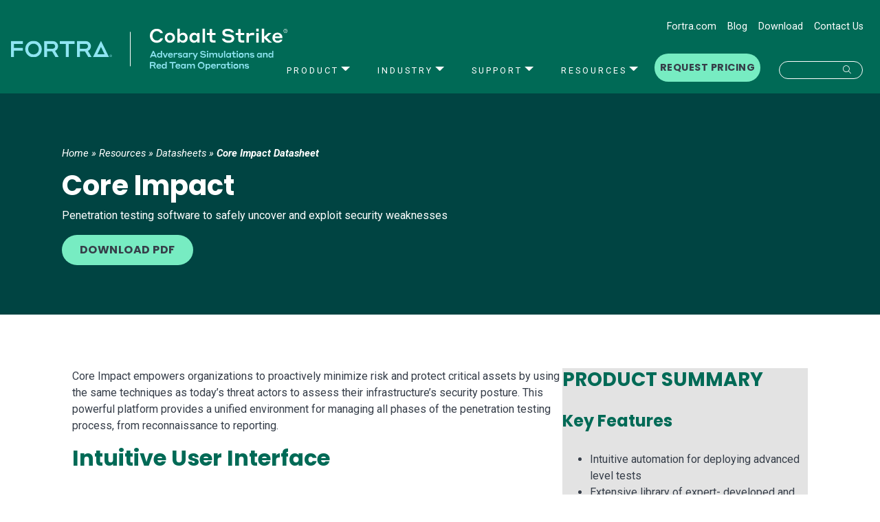

--- FILE ---
content_type: text/html; charset=UTF-8
request_url: https://www.cobaltstrike.com/resources/datasheets/core-impact
body_size: 40026
content:
<!DOCTYPE html>
<html lang="en-US">
<head>
	<meta charset="UTF-8"><script type="text/javascript">(window.NREUM||(NREUM={})).init={privacy:{cookies_enabled:true},ajax:{deny_list:["bam.nr-data.net"]},feature_flags:["soft_nav"],distributed_tracing:{enabled:true}};(window.NREUM||(NREUM={})).loader_config={agentID:"1134530215",accountID:"5604697",trustKey:"5604697",xpid:"UQAHVVBaDxABVFJbBQECU1QD",licenseKey:"NRJS-bd3594867243bdc7468",applicationID:"1039205502",browserID:"1134530215"};;/*! For license information please see nr-loader-spa-1.308.0.min.js.LICENSE.txt */
(()=>{var e,t,r={384:(e,t,r)=>{"use strict";r.d(t,{NT:()=>a,US:()=>u,Zm:()=>o,bQ:()=>d,dV:()=>c,pV:()=>l});var n=r(6154),i=r(1863),s=r(1910);const a={beacon:"bam.nr-data.net",errorBeacon:"bam.nr-data.net"};function o(){return n.gm.NREUM||(n.gm.NREUM={}),void 0===n.gm.newrelic&&(n.gm.newrelic=n.gm.NREUM),n.gm.NREUM}function c(){let e=o();return e.o||(e.o={ST:n.gm.setTimeout,SI:n.gm.setImmediate||n.gm.setInterval,CT:n.gm.clearTimeout,XHR:n.gm.XMLHttpRequest,REQ:n.gm.Request,EV:n.gm.Event,PR:n.gm.Promise,MO:n.gm.MutationObserver,FETCH:n.gm.fetch,WS:n.gm.WebSocket},(0,s.i)(...Object.values(e.o))),e}function d(e,t){let r=o();r.initializedAgents??={},t.initializedAt={ms:(0,i.t)(),date:new Date},r.initializedAgents[e]=t}function u(e,t){o()[e]=t}function l(){return function(){let e=o();const t=e.info||{};e.info={beacon:a.beacon,errorBeacon:a.errorBeacon,...t}}(),function(){let e=o();const t=e.init||{};e.init={...t}}(),c(),function(){let e=o();const t=e.loader_config||{};e.loader_config={...t}}(),o()}},782:(e,t,r)=>{"use strict";r.d(t,{T:()=>n});const n=r(860).K7.pageViewTiming},860:(e,t,r)=>{"use strict";r.d(t,{$J:()=>u,K7:()=>c,P3:()=>d,XX:()=>i,Yy:()=>o,df:()=>s,qY:()=>n,v4:()=>a});const n="events",i="jserrors",s="browser/blobs",a="rum",o="browser/logs",c={ajax:"ajax",genericEvents:"generic_events",jserrors:i,logging:"logging",metrics:"metrics",pageAction:"page_action",pageViewEvent:"page_view_event",pageViewTiming:"page_view_timing",sessionReplay:"session_replay",sessionTrace:"session_trace",softNav:"soft_navigations",spa:"spa"},d={[c.pageViewEvent]:1,[c.pageViewTiming]:2,[c.metrics]:3,[c.jserrors]:4,[c.spa]:5,[c.ajax]:6,[c.sessionTrace]:7,[c.softNav]:8,[c.sessionReplay]:9,[c.logging]:10,[c.genericEvents]:11},u={[c.pageViewEvent]:a,[c.pageViewTiming]:n,[c.ajax]:n,[c.spa]:n,[c.softNav]:n,[c.metrics]:i,[c.jserrors]:i,[c.sessionTrace]:s,[c.sessionReplay]:s,[c.logging]:o,[c.genericEvents]:"ins"}},944:(e,t,r)=>{"use strict";r.d(t,{R:()=>i});var n=r(3241);function i(e,t){"function"==typeof console.debug&&(console.debug("New Relic Warning: https://github.com/newrelic/newrelic-browser-agent/blob/main/docs/warning-codes.md#".concat(e),t),(0,n.W)({agentIdentifier:null,drained:null,type:"data",name:"warn",feature:"warn",data:{code:e,secondary:t}}))}},993:(e,t,r)=>{"use strict";r.d(t,{A$:()=>s,ET:()=>a,TZ:()=>o,p_:()=>i});var n=r(860);const i={ERROR:"ERROR",WARN:"WARN",INFO:"INFO",DEBUG:"DEBUG",TRACE:"TRACE"},s={OFF:0,ERROR:1,WARN:2,INFO:3,DEBUG:4,TRACE:5},a="log",o=n.K7.logging},1541:(e,t,r)=>{"use strict";r.d(t,{U:()=>i,f:()=>n});const n={MFE:"MFE",BA:"BA"};function i(e,t){if(2!==t?.harvestEndpointVersion)return{};const r=t.agentRef.runtime.appMetadata.agents[0].entityGuid;return e?{"source.id":e.id,"source.name":e.name,"source.type":e.type,"parent.id":e.parent?.id||r,"parent.type":e.parent?.type||n.BA}:{"entity.guid":r,appId:t.agentRef.info.applicationID}}},1687:(e,t,r)=>{"use strict";r.d(t,{Ak:()=>d,Ze:()=>h,x3:()=>u});var n=r(3241),i=r(7836),s=r(3606),a=r(860),o=r(2646);const c={};function d(e,t){const r={staged:!1,priority:a.P3[t]||0};l(e),c[e].get(t)||c[e].set(t,r)}function u(e,t){e&&c[e]&&(c[e].get(t)&&c[e].delete(t),p(e,t,!1),c[e].size&&f(e))}function l(e){if(!e)throw new Error("agentIdentifier required");c[e]||(c[e]=new Map)}function h(e="",t="feature",r=!1){if(l(e),!e||!c[e].get(t)||r)return p(e,t);c[e].get(t).staged=!0,f(e)}function f(e){const t=Array.from(c[e]);t.every(([e,t])=>t.staged)&&(t.sort((e,t)=>e[1].priority-t[1].priority),t.forEach(([t])=>{c[e].delete(t),p(e,t)}))}function p(e,t,r=!0){const a=e?i.ee.get(e):i.ee,c=s.i.handlers;if(!a.aborted&&a.backlog&&c){if((0,n.W)({agentIdentifier:e,type:"lifecycle",name:"drain",feature:t}),r){const e=a.backlog[t],r=c[t];if(r){for(let t=0;e&&t<e.length;++t)g(e[t],r);Object.entries(r).forEach(([e,t])=>{Object.values(t||{}).forEach(t=>{t[0]?.on&&t[0]?.context()instanceof o.y&&t[0].on(e,t[1])})})}}a.isolatedBacklog||delete c[t],a.backlog[t]=null,a.emit("drain-"+t,[])}}function g(e,t){var r=e[1];Object.values(t[r]||{}).forEach(t=>{var r=e[0];if(t[0]===r){var n=t[1],i=e[3],s=e[2];n.apply(i,s)}})}},1738:(e,t,r)=>{"use strict";r.d(t,{U:()=>f,Y:()=>h});var n=r(3241),i=r(9908),s=r(1863),a=r(944),o=r(5701),c=r(3969),d=r(8362),u=r(860),l=r(4261);function h(e,t,r,s){const h=s||r;!h||h[e]&&h[e]!==d.d.prototype[e]||(h[e]=function(){(0,i.p)(c.xV,["API/"+e+"/called"],void 0,u.K7.metrics,r.ee),(0,n.W)({agentIdentifier:r.agentIdentifier,drained:!!o.B?.[r.agentIdentifier],type:"data",name:"api",feature:l.Pl+e,data:{}});try{return t.apply(this,arguments)}catch(e){(0,a.R)(23,e)}})}function f(e,t,r,n,a){const o=e.info;null===r?delete o.jsAttributes[t]:o.jsAttributes[t]=r,(a||null===r)&&(0,i.p)(l.Pl+n,[(0,s.t)(),t,r],void 0,"session",e.ee)}},1741:(e,t,r)=>{"use strict";r.d(t,{W:()=>s});var n=r(944),i=r(4261);class s{#e(e,...t){if(this[e]!==s.prototype[e])return this[e](...t);(0,n.R)(35,e)}addPageAction(e,t){return this.#e(i.hG,e,t)}register(e){return this.#e(i.eY,e)}recordCustomEvent(e,t){return this.#e(i.fF,e,t)}setPageViewName(e,t){return this.#e(i.Fw,e,t)}setCustomAttribute(e,t,r){return this.#e(i.cD,e,t,r)}noticeError(e,t){return this.#e(i.o5,e,t)}setUserId(e,t=!1){return this.#e(i.Dl,e,t)}setApplicationVersion(e){return this.#e(i.nb,e)}setErrorHandler(e){return this.#e(i.bt,e)}addRelease(e,t){return this.#e(i.k6,e,t)}log(e,t){return this.#e(i.$9,e,t)}start(){return this.#e(i.d3)}finished(e){return this.#e(i.BL,e)}recordReplay(){return this.#e(i.CH)}pauseReplay(){return this.#e(i.Tb)}addToTrace(e){return this.#e(i.U2,e)}setCurrentRouteName(e){return this.#e(i.PA,e)}interaction(e){return this.#e(i.dT,e)}wrapLogger(e,t,r){return this.#e(i.Wb,e,t,r)}measure(e,t){return this.#e(i.V1,e,t)}consent(e){return this.#e(i.Pv,e)}}},1863:(e,t,r)=>{"use strict";function n(){return Math.floor(performance.now())}r.d(t,{t:()=>n})},1910:(e,t,r)=>{"use strict";r.d(t,{i:()=>s});var n=r(944);const i=new Map;function s(...e){return e.every(e=>{if(i.has(e))return i.get(e);const t="function"==typeof e?e.toString():"",r=t.includes("[native code]"),s=t.includes("nrWrapper");return r||s||(0,n.R)(64,e?.name||t),i.set(e,r),r})}},2555:(e,t,r)=>{"use strict";r.d(t,{D:()=>o,f:()=>a});var n=r(384),i=r(8122);const s={beacon:n.NT.beacon,errorBeacon:n.NT.errorBeacon,licenseKey:void 0,applicationID:void 0,sa:void 0,queueTime:void 0,applicationTime:void 0,ttGuid:void 0,user:void 0,account:void 0,product:void 0,extra:void 0,jsAttributes:{},userAttributes:void 0,atts:void 0,transactionName:void 0,tNamePlain:void 0};function a(e){try{return!!e.licenseKey&&!!e.errorBeacon&&!!e.applicationID}catch(e){return!1}}const o=e=>(0,i.a)(e,s)},2614:(e,t,r)=>{"use strict";r.d(t,{BB:()=>a,H3:()=>n,g:()=>d,iL:()=>c,tS:()=>o,uh:()=>i,wk:()=>s});const n="NRBA",i="SESSION",s=144e5,a=18e5,o={STARTED:"session-started",PAUSE:"session-pause",RESET:"session-reset",RESUME:"session-resume",UPDATE:"session-update"},c={SAME_TAB:"same-tab",CROSS_TAB:"cross-tab"},d={OFF:0,FULL:1,ERROR:2}},2646:(e,t,r)=>{"use strict";r.d(t,{y:()=>n});class n{constructor(e){this.contextId=e}}},2843:(e,t,r)=>{"use strict";r.d(t,{G:()=>s,u:()=>i});var n=r(3878);function i(e,t=!1,r,i){(0,n.DD)("visibilitychange",function(){if(t)return void("hidden"===document.visibilityState&&e());e(document.visibilityState)},r,i)}function s(e,t,r){(0,n.sp)("pagehide",e,t,r)}},3241:(e,t,r)=>{"use strict";r.d(t,{W:()=>s});var n=r(6154);const i="newrelic";function s(e={}){try{n.gm.dispatchEvent(new CustomEvent(i,{detail:e}))}catch(e){}}},3304:(e,t,r)=>{"use strict";r.d(t,{A:()=>s});var n=r(7836);const i=()=>{const e=new WeakSet;return(t,r)=>{if("object"==typeof r&&null!==r){if(e.has(r))return;e.add(r)}return r}};function s(e){try{return JSON.stringify(e,i())??""}catch(e){try{n.ee.emit("internal-error",[e])}catch(e){}return""}}},3333:(e,t,r)=>{"use strict";r.d(t,{$v:()=>u,TZ:()=>n,Xh:()=>c,Zp:()=>i,kd:()=>d,mq:()=>o,nf:()=>a,qN:()=>s});const n=r(860).K7.genericEvents,i=["auxclick","click","copy","keydown","paste","scrollend"],s=["focus","blur"],a=4,o=1e3,c=2e3,d=["PageAction","UserAction","BrowserPerformance"],u={RESOURCES:"experimental.resources",REGISTER:"register"}},3434:(e,t,r)=>{"use strict";r.d(t,{Jt:()=>s,YM:()=>d});var n=r(7836),i=r(5607);const s="nr@original:".concat(i.W),a=50;var o=Object.prototype.hasOwnProperty,c=!1;function d(e,t){return e||(e=n.ee),r.inPlace=function(e,t,n,i,s){n||(n="");const a="-"===n.charAt(0);for(let o=0;o<t.length;o++){const c=t[o],d=e[c];l(d)||(e[c]=r(d,a?c+n:n,i,c,s))}},r.flag=s,r;function r(t,r,n,c,d){return l(t)?t:(r||(r=""),nrWrapper[s]=t,function(e,t,r){if(Object.defineProperty&&Object.keys)try{return Object.keys(e).forEach(function(r){Object.defineProperty(t,r,{get:function(){return e[r]},set:function(t){return e[r]=t,t}})}),t}catch(e){u([e],r)}for(var n in e)o.call(e,n)&&(t[n]=e[n])}(t,nrWrapper,e),nrWrapper);function nrWrapper(){var s,o,l,h;let f;try{o=this,s=[...arguments],l="function"==typeof n?n(s,o):n||{}}catch(t){u([t,"",[s,o,c],l],e)}i(r+"start",[s,o,c],l,d);const p=performance.now();let g;try{return h=t.apply(o,s),g=performance.now(),h}catch(e){throw g=performance.now(),i(r+"err",[s,o,e],l,d),f=e,f}finally{const e=g-p,t={start:p,end:g,duration:e,isLongTask:e>=a,methodName:c,thrownError:f};t.isLongTask&&i("long-task",[t,o],l,d),i(r+"end",[s,o,h],l,d)}}}function i(r,n,i,s){if(!c||t){var a=c;c=!0;try{e.emit(r,n,i,t,s)}catch(t){u([t,r,n,i],e)}c=a}}}function u(e,t){t||(t=n.ee);try{t.emit("internal-error",e)}catch(e){}}function l(e){return!(e&&"function"==typeof e&&e.apply&&!e[s])}},3606:(e,t,r)=>{"use strict";r.d(t,{i:()=>s});var n=r(9908);s.on=a;var i=s.handlers={};function s(e,t,r,s){a(s||n.d,i,e,t,r)}function a(e,t,r,i,s){s||(s="feature"),e||(e=n.d);var a=t[s]=t[s]||{};(a[r]=a[r]||[]).push([e,i])}},3738:(e,t,r)=>{"use strict";r.d(t,{He:()=>i,Kp:()=>o,Lc:()=>d,Rz:()=>u,TZ:()=>n,bD:()=>s,d3:()=>a,jx:()=>l,sl:()=>h,uP:()=>c});const n=r(860).K7.sessionTrace,i="bstResource",s="resource",a="-start",o="-end",c="fn"+a,d="fn"+o,u="pushState",l=1e3,h=3e4},3785:(e,t,r)=>{"use strict";r.d(t,{R:()=>c,b:()=>d});var n=r(9908),i=r(1863),s=r(860),a=r(3969),o=r(993);function c(e,t,r={},c=o.p_.INFO,d=!0,u,l=(0,i.t)()){(0,n.p)(a.xV,["API/logging/".concat(c.toLowerCase(),"/called")],void 0,s.K7.metrics,e),(0,n.p)(o.ET,[l,t,r,c,d,u],void 0,s.K7.logging,e)}function d(e){return"string"==typeof e&&Object.values(o.p_).some(t=>t===e.toUpperCase().trim())}},3878:(e,t,r)=>{"use strict";function n(e,t){return{capture:e,passive:!1,signal:t}}function i(e,t,r=!1,i){window.addEventListener(e,t,n(r,i))}function s(e,t,r=!1,i){document.addEventListener(e,t,n(r,i))}r.d(t,{DD:()=>s,jT:()=>n,sp:()=>i})},3962:(e,t,r)=>{"use strict";r.d(t,{AM:()=>a,O2:()=>l,OV:()=>s,Qu:()=>h,TZ:()=>c,ih:()=>f,pP:()=>o,t1:()=>u,tC:()=>i,wD:()=>d});var n=r(860);const i=["click","keydown","submit"],s="popstate",a="api",o="initialPageLoad",c=n.K7.softNav,d=5e3,u=500,l={INITIAL_PAGE_LOAD:"",ROUTE_CHANGE:1,UNSPECIFIED:2},h={INTERACTION:1,AJAX:2,CUSTOM_END:3,CUSTOM_TRACER:4},f={IP:"in progress",PF:"pending finish",FIN:"finished",CAN:"cancelled"}},3969:(e,t,r)=>{"use strict";r.d(t,{TZ:()=>n,XG:()=>o,rs:()=>i,xV:()=>a,z_:()=>s});const n=r(860).K7.metrics,i="sm",s="cm",a="storeSupportabilityMetrics",o="storeEventMetrics"},4234:(e,t,r)=>{"use strict";r.d(t,{W:()=>s});var n=r(7836),i=r(1687);class s{constructor(e,t){this.agentIdentifier=e,this.ee=n.ee.get(e),this.featureName=t,this.blocked=!1}deregisterDrain(){(0,i.x3)(this.agentIdentifier,this.featureName)}}},4261:(e,t,r)=>{"use strict";r.d(t,{$9:()=>u,BL:()=>c,CH:()=>p,Dl:()=>R,Fw:()=>w,PA:()=>v,Pl:()=>n,Pv:()=>A,Tb:()=>h,U2:()=>a,V1:()=>E,Wb:()=>T,bt:()=>y,cD:()=>b,d3:()=>x,dT:()=>d,eY:()=>g,fF:()=>f,hG:()=>s,hw:()=>i,k6:()=>o,nb:()=>m,o5:()=>l});const n="api-",i=n+"ixn-",s="addPageAction",a="addToTrace",o="addRelease",c="finished",d="interaction",u="log",l="noticeError",h="pauseReplay",f="recordCustomEvent",p="recordReplay",g="register",m="setApplicationVersion",v="setCurrentRouteName",b="setCustomAttribute",y="setErrorHandler",w="setPageViewName",R="setUserId",x="start",T="wrapLogger",E="measure",A="consent"},5205:(e,t,r)=>{"use strict";r.d(t,{j:()=>S});var n=r(384),i=r(1741);var s=r(2555),a=r(3333);const o=e=>{if(!e||"string"!=typeof e)return!1;try{document.createDocumentFragment().querySelector(e)}catch{return!1}return!0};var c=r(2614),d=r(944),u=r(8122);const l="[data-nr-mask]",h=e=>(0,u.a)(e,(()=>{const e={feature_flags:[],experimental:{allow_registered_children:!1,resources:!1},mask_selector:"*",block_selector:"[data-nr-block]",mask_input_options:{color:!1,date:!1,"datetime-local":!1,email:!1,month:!1,number:!1,range:!1,search:!1,tel:!1,text:!1,time:!1,url:!1,week:!1,textarea:!1,select:!1,password:!0}};return{ajax:{deny_list:void 0,block_internal:!0,enabled:!0,autoStart:!0},api:{get allow_registered_children(){return e.feature_flags.includes(a.$v.REGISTER)||e.experimental.allow_registered_children},set allow_registered_children(t){e.experimental.allow_registered_children=t},duplicate_registered_data:!1},browser_consent_mode:{enabled:!1},distributed_tracing:{enabled:void 0,exclude_newrelic_header:void 0,cors_use_newrelic_header:void 0,cors_use_tracecontext_headers:void 0,allowed_origins:void 0},get feature_flags(){return e.feature_flags},set feature_flags(t){e.feature_flags=t},generic_events:{enabled:!0,autoStart:!0},harvest:{interval:30},jserrors:{enabled:!0,autoStart:!0},logging:{enabled:!0,autoStart:!0},metrics:{enabled:!0,autoStart:!0},obfuscate:void 0,page_action:{enabled:!0},page_view_event:{enabled:!0,autoStart:!0},page_view_timing:{enabled:!0,autoStart:!0},performance:{capture_marks:!1,capture_measures:!1,capture_detail:!0,resources:{get enabled(){return e.feature_flags.includes(a.$v.RESOURCES)||e.experimental.resources},set enabled(t){e.experimental.resources=t},asset_types:[],first_party_domains:[],ignore_newrelic:!0}},privacy:{cookies_enabled:!0},proxy:{assets:void 0,beacon:void 0},session:{expiresMs:c.wk,inactiveMs:c.BB},session_replay:{autoStart:!0,enabled:!1,preload:!1,sampling_rate:10,error_sampling_rate:100,collect_fonts:!1,inline_images:!1,fix_stylesheets:!0,mask_all_inputs:!0,get mask_text_selector(){return e.mask_selector},set mask_text_selector(t){o(t)?e.mask_selector="".concat(t,",").concat(l):""===t||null===t?e.mask_selector=l:(0,d.R)(5,t)},get block_class(){return"nr-block"},get ignore_class(){return"nr-ignore"},get mask_text_class(){return"nr-mask"},get block_selector(){return e.block_selector},set block_selector(t){o(t)?e.block_selector+=",".concat(t):""!==t&&(0,d.R)(6,t)},get mask_input_options(){return e.mask_input_options},set mask_input_options(t){t&&"object"==typeof t?e.mask_input_options={...t,password:!0}:(0,d.R)(7,t)}},session_trace:{enabled:!0,autoStart:!0},soft_navigations:{enabled:!0,autoStart:!0},spa:{enabled:!0,autoStart:!0},ssl:void 0,user_actions:{enabled:!0,elementAttributes:["id","className","tagName","type"]}}})());var f=r(6154),p=r(9324);let g=0;const m={buildEnv:p.F3,distMethod:p.Xs,version:p.xv,originTime:f.WN},v={consented:!1},b={appMetadata:{},get consented(){return this.session?.state?.consent||v.consented},set consented(e){v.consented=e},customTransaction:void 0,denyList:void 0,disabled:!1,harvester:void 0,isolatedBacklog:!1,isRecording:!1,loaderType:void 0,maxBytes:3e4,obfuscator:void 0,onerror:void 0,ptid:void 0,releaseIds:{},session:void 0,timeKeeper:void 0,registeredEntities:[],jsAttributesMetadata:{bytes:0},get harvestCount(){return++g}},y=e=>{const t=(0,u.a)(e,b),r=Object.keys(m).reduce((e,t)=>(e[t]={value:m[t],writable:!1,configurable:!0,enumerable:!0},e),{});return Object.defineProperties(t,r)};var w=r(5701);const R=e=>{const t=e.startsWith("http");e+="/",r.p=t?e:"https://"+e};var x=r(7836),T=r(3241);const E={accountID:void 0,trustKey:void 0,agentID:void 0,licenseKey:void 0,applicationID:void 0,xpid:void 0},A=e=>(0,u.a)(e,E),_=new Set;function S(e,t={},r,a){let{init:o,info:c,loader_config:d,runtime:u={},exposed:l=!0}=t;if(!c){const e=(0,n.pV)();o=e.init,c=e.info,d=e.loader_config}e.init=h(o||{}),e.loader_config=A(d||{}),c.jsAttributes??={},f.bv&&(c.jsAttributes.isWorker=!0),e.info=(0,s.D)(c);const p=e.init,g=[c.beacon,c.errorBeacon];_.has(e.agentIdentifier)||(p.proxy.assets&&(R(p.proxy.assets),g.push(p.proxy.assets)),p.proxy.beacon&&g.push(p.proxy.beacon),e.beacons=[...g],function(e){const t=(0,n.pV)();Object.getOwnPropertyNames(i.W.prototype).forEach(r=>{const n=i.W.prototype[r];if("function"!=typeof n||"constructor"===n)return;let s=t[r];e[r]&&!1!==e.exposed&&"micro-agent"!==e.runtime?.loaderType&&(t[r]=(...t)=>{const n=e[r](...t);return s?s(...t):n})})}(e),(0,n.US)("activatedFeatures",w.B)),u.denyList=[...p.ajax.deny_list||[],...p.ajax.block_internal?g:[]],u.ptid=e.agentIdentifier,u.loaderType=r,e.runtime=y(u),_.has(e.agentIdentifier)||(e.ee=x.ee.get(e.agentIdentifier),e.exposed=l,(0,T.W)({agentIdentifier:e.agentIdentifier,drained:!!w.B?.[e.agentIdentifier],type:"lifecycle",name:"initialize",feature:void 0,data:e.config})),_.add(e.agentIdentifier)}},5270:(e,t,r)=>{"use strict";r.d(t,{Aw:()=>a,SR:()=>s,rF:()=>o});var n=r(384),i=r(7767);function s(e){return!!(0,n.dV)().o.MO&&(0,i.V)(e)&&!0===e?.session_trace.enabled}function a(e){return!0===e?.session_replay.preload&&s(e)}function o(e,t){try{if("string"==typeof t?.type){if("password"===t.type.toLowerCase())return"*".repeat(e?.length||0);if(void 0!==t?.dataset?.nrUnmask||t?.classList?.contains("nr-unmask"))return e}}catch(e){}return"string"==typeof e?e.replace(/[\S]/g,"*"):"*".repeat(e?.length||0)}},5289:(e,t,r)=>{"use strict";r.d(t,{GG:()=>a,Qr:()=>c,sB:()=>o});var n=r(3878),i=r(6389);function s(){return"undefined"==typeof document||"complete"===document.readyState}function a(e,t){if(s())return e();const r=(0,i.J)(e),a=setInterval(()=>{s()&&(clearInterval(a),r())},500);(0,n.sp)("load",r,t)}function o(e){if(s())return e();(0,n.DD)("DOMContentLoaded",e)}function c(e){if(s())return e();(0,n.sp)("popstate",e)}},5607:(e,t,r)=>{"use strict";r.d(t,{W:()=>n});const n=(0,r(9566).bz)()},5701:(e,t,r)=>{"use strict";r.d(t,{B:()=>s,t:()=>a});var n=r(3241);const i=new Set,s={};function a(e,t){const r=t.agentIdentifier;s[r]??={},e&&"object"==typeof e&&(i.has(r)||(t.ee.emit("rumresp",[e]),s[r]=e,i.add(r),(0,n.W)({agentIdentifier:r,loaded:!0,drained:!0,type:"lifecycle",name:"load",feature:void 0,data:e})))}},6154:(e,t,r)=>{"use strict";r.d(t,{OF:()=>d,RI:()=>i,WN:()=>h,bv:()=>s,eN:()=>f,gm:()=>a,lR:()=>l,m:()=>c,mw:()=>o,sb:()=>u});var n=r(1863);const i="undefined"!=typeof window&&!!window.document,s="undefined"!=typeof WorkerGlobalScope&&("undefined"!=typeof self&&self instanceof WorkerGlobalScope&&self.navigator instanceof WorkerNavigator||"undefined"!=typeof globalThis&&globalThis instanceof WorkerGlobalScope&&globalThis.navigator instanceof WorkerNavigator),a=i?window:"undefined"!=typeof WorkerGlobalScope&&("undefined"!=typeof self&&self instanceof WorkerGlobalScope&&self||"undefined"!=typeof globalThis&&globalThis instanceof WorkerGlobalScope&&globalThis),o=Boolean("hidden"===a?.document?.visibilityState),c=""+a?.location,d=/iPad|iPhone|iPod/.test(a.navigator?.userAgent),u=d&&"undefined"==typeof SharedWorker,l=(()=>{const e=a.navigator?.userAgent?.match(/Firefox[/\s](\d+\.\d+)/);return Array.isArray(e)&&e.length>=2?+e[1]:0})(),h=Date.now()-(0,n.t)(),f=()=>"undefined"!=typeof PerformanceNavigationTiming&&a?.performance?.getEntriesByType("navigation")?.[0]?.responseStart},6344:(e,t,r)=>{"use strict";r.d(t,{BB:()=>u,Qb:()=>l,TZ:()=>i,Ug:()=>a,Vh:()=>s,_s:()=>o,bc:()=>d,yP:()=>c});var n=r(2614);const i=r(860).K7.sessionReplay,s="errorDuringReplay",a=.12,o={DomContentLoaded:0,Load:1,FullSnapshot:2,IncrementalSnapshot:3,Meta:4,Custom:5},c={[n.g.ERROR]:15e3,[n.g.FULL]:3e5,[n.g.OFF]:0},d={RESET:{message:"Session was reset",sm:"Reset"},IMPORT:{message:"Recorder failed to import",sm:"Import"},TOO_MANY:{message:"429: Too Many Requests",sm:"Too-Many"},TOO_BIG:{message:"Payload was too large",sm:"Too-Big"},CROSS_TAB:{message:"Session Entity was set to OFF on another tab",sm:"Cross-Tab"},ENTITLEMENTS:{message:"Session Replay is not allowed and will not be started",sm:"Entitlement"}},u=5e3,l={API:"api",RESUME:"resume",SWITCH_TO_FULL:"switchToFull",INITIALIZE:"initialize",PRELOAD:"preload"}},6389:(e,t,r)=>{"use strict";function n(e,t=500,r={}){const n=r?.leading||!1;let i;return(...r)=>{n&&void 0===i&&(e.apply(this,r),i=setTimeout(()=>{i=clearTimeout(i)},t)),n||(clearTimeout(i),i=setTimeout(()=>{e.apply(this,r)},t))}}function i(e){let t=!1;return(...r)=>{t||(t=!0,e.apply(this,r))}}r.d(t,{J:()=>i,s:()=>n})},6630:(e,t,r)=>{"use strict";r.d(t,{T:()=>n});const n=r(860).K7.pageViewEvent},6774:(e,t,r)=>{"use strict";r.d(t,{T:()=>n});const n=r(860).K7.jserrors},7295:(e,t,r)=>{"use strict";r.d(t,{Xv:()=>a,gX:()=>i,iW:()=>s});var n=[];function i(e){if(!e||s(e))return!1;if(0===n.length)return!0;if("*"===n[0].hostname)return!1;for(var t=0;t<n.length;t++){var r=n[t];if(r.hostname.test(e.hostname)&&r.pathname.test(e.pathname))return!1}return!0}function s(e){return void 0===e.hostname}function a(e){if(n=[],e&&e.length)for(var t=0;t<e.length;t++){let r=e[t];if(!r)continue;if("*"===r)return void(n=[{hostname:"*"}]);0===r.indexOf("http://")?r=r.substring(7):0===r.indexOf("https://")&&(r=r.substring(8));const i=r.indexOf("/");let s,a;i>0?(s=r.substring(0,i),a=r.substring(i)):(s=r,a="*");let[c]=s.split(":");n.push({hostname:o(c),pathname:o(a,!0)})}}function o(e,t=!1){const r=e.replace(/[.+?^${}()|[\]\\]/g,e=>"\\"+e).replace(/\*/g,".*?");return new RegExp((t?"^":"")+r+"$")}},7485:(e,t,r)=>{"use strict";r.d(t,{D:()=>i});var n=r(6154);function i(e){if(0===(e||"").indexOf("data:"))return{protocol:"data"};try{const t=new URL(e,location.href),r={port:t.port,hostname:t.hostname,pathname:t.pathname,search:t.search,protocol:t.protocol.slice(0,t.protocol.indexOf(":")),sameOrigin:t.protocol===n.gm?.location?.protocol&&t.host===n.gm?.location?.host};return r.port&&""!==r.port||("http:"===t.protocol&&(r.port="80"),"https:"===t.protocol&&(r.port="443")),r.pathname&&""!==r.pathname?r.pathname.startsWith("/")||(r.pathname="/".concat(r.pathname)):r.pathname="/",r}catch(e){return{}}}},7699:(e,t,r)=>{"use strict";r.d(t,{It:()=>s,KC:()=>o,No:()=>i,qh:()=>a});var n=r(860);const i=16e3,s=1e6,a="SESSION_ERROR",o={[n.K7.logging]:!0,[n.K7.genericEvents]:!1,[n.K7.jserrors]:!1,[n.K7.ajax]:!1}},7767:(e,t,r)=>{"use strict";r.d(t,{V:()=>i});var n=r(6154);const i=e=>n.RI&&!0===e?.privacy.cookies_enabled},7836:(e,t,r)=>{"use strict";r.d(t,{P:()=>o,ee:()=>c});var n=r(384),i=r(8990),s=r(2646),a=r(5607);const o="nr@context:".concat(a.W),c=function e(t,r){var n={},a={},u={},l=!1;try{l=16===r.length&&d.initializedAgents?.[r]?.runtime.isolatedBacklog}catch(e){}var h={on:p,addEventListener:p,removeEventListener:function(e,t){var r=n[e];if(!r)return;for(var i=0;i<r.length;i++)r[i]===t&&r.splice(i,1)},emit:function(e,r,n,i,s){!1!==s&&(s=!0);if(c.aborted&&!i)return;t&&s&&t.emit(e,r,n);var o=f(n);g(e).forEach(e=>{e.apply(o,r)});var d=v()[a[e]];d&&d.push([h,e,r,o]);return o},get:m,listeners:g,context:f,buffer:function(e,t){const r=v();if(t=t||"feature",h.aborted)return;Object.entries(e||{}).forEach(([e,n])=>{a[n]=t,t in r||(r[t]=[])})},abort:function(){h._aborted=!0,Object.keys(h.backlog).forEach(e=>{delete h.backlog[e]})},isBuffering:function(e){return!!v()[a[e]]},debugId:r,backlog:l?{}:t&&"object"==typeof t.backlog?t.backlog:{},isolatedBacklog:l};return Object.defineProperty(h,"aborted",{get:()=>{let e=h._aborted||!1;return e||(t&&(e=t.aborted),e)}}),h;function f(e){return e&&e instanceof s.y?e:e?(0,i.I)(e,o,()=>new s.y(o)):new s.y(o)}function p(e,t){n[e]=g(e).concat(t)}function g(e){return n[e]||[]}function m(t){return u[t]=u[t]||e(h,t)}function v(){return h.backlog}}(void 0,"globalEE"),d=(0,n.Zm)();d.ee||(d.ee=c)},8122:(e,t,r)=>{"use strict";r.d(t,{a:()=>i});var n=r(944);function i(e,t){try{if(!e||"object"!=typeof e)return(0,n.R)(3);if(!t||"object"!=typeof t)return(0,n.R)(4);const r=Object.create(Object.getPrototypeOf(t),Object.getOwnPropertyDescriptors(t)),s=0===Object.keys(r).length?e:r;for(let a in s)if(void 0!==e[a])try{if(null===e[a]){r[a]=null;continue}Array.isArray(e[a])&&Array.isArray(t[a])?r[a]=Array.from(new Set([...e[a],...t[a]])):"object"==typeof e[a]&&"object"==typeof t[a]?r[a]=i(e[a],t[a]):r[a]=e[a]}catch(e){r[a]||(0,n.R)(1,e)}return r}catch(e){(0,n.R)(2,e)}}},8139:(e,t,r)=>{"use strict";r.d(t,{u:()=>h});var n=r(7836),i=r(3434),s=r(8990),a=r(6154);const o={},c=a.gm.XMLHttpRequest,d="addEventListener",u="removeEventListener",l="nr@wrapped:".concat(n.P);function h(e){var t=function(e){return(e||n.ee).get("events")}(e);if(o[t.debugId]++)return t;o[t.debugId]=1;var r=(0,i.YM)(t,!0);function h(e){r.inPlace(e,[d,u],"-",p)}function p(e,t){return e[1]}return"getPrototypeOf"in Object&&(a.RI&&f(document,h),c&&f(c.prototype,h),f(a.gm,h)),t.on(d+"-start",function(e,t){var n=e[1];if(null!==n&&("function"==typeof n||"object"==typeof n)&&"newrelic"!==e[0]){var i=(0,s.I)(n,l,function(){var e={object:function(){if("function"!=typeof n.handleEvent)return;return n.handleEvent.apply(n,arguments)},function:n}[typeof n];return e?r(e,"fn-",null,e.name||"anonymous"):n});this.wrapped=e[1]=i}}),t.on(u+"-start",function(e){e[1]=this.wrapped||e[1]}),t}function f(e,t,...r){let n=e;for(;"object"==typeof n&&!Object.prototype.hasOwnProperty.call(n,d);)n=Object.getPrototypeOf(n);n&&t(n,...r)}},8362:(e,t,r)=>{"use strict";r.d(t,{d:()=>s});var n=r(9566),i=r(1741);class s extends i.W{agentIdentifier=(0,n.LA)(16)}},8374:(e,t,r)=>{r.nc=(()=>{try{return document?.currentScript?.nonce}catch(e){}return""})()},8990:(e,t,r)=>{"use strict";r.d(t,{I:()=>i});var n=Object.prototype.hasOwnProperty;function i(e,t,r){if(n.call(e,t))return e[t];var i=r();if(Object.defineProperty&&Object.keys)try{return Object.defineProperty(e,t,{value:i,writable:!0,enumerable:!1}),i}catch(e){}return e[t]=i,i}},9119:(e,t,r)=>{"use strict";r.d(t,{L:()=>s});var n=/([^?#]*)[^#]*(#[^?]*|$).*/,i=/([^?#]*)().*/;function s(e,t){return e?e.replace(t?n:i,"$1$2"):e}},9300:(e,t,r)=>{"use strict";r.d(t,{T:()=>n});const n=r(860).K7.ajax},9324:(e,t,r)=>{"use strict";r.d(t,{AJ:()=>a,F3:()=>i,Xs:()=>s,Yq:()=>o,xv:()=>n});const n="1.308.0",i="PROD",s="CDN",a="@newrelic/rrweb",o="1.0.1"},9566:(e,t,r)=>{"use strict";r.d(t,{LA:()=>o,ZF:()=>c,bz:()=>a,el:()=>d});var n=r(6154);const i="xxxxxxxx-xxxx-4xxx-yxxx-xxxxxxxxxxxx";function s(e,t){return e?15&e[t]:16*Math.random()|0}function a(){const e=n.gm?.crypto||n.gm?.msCrypto;let t,r=0;return e&&e.getRandomValues&&(t=e.getRandomValues(new Uint8Array(30))),i.split("").map(e=>"x"===e?s(t,r++).toString(16):"y"===e?(3&s()|8).toString(16):e).join("")}function o(e){const t=n.gm?.crypto||n.gm?.msCrypto;let r,i=0;t&&t.getRandomValues&&(r=t.getRandomValues(new Uint8Array(e)));const a=[];for(var o=0;o<e;o++)a.push(s(r,i++).toString(16));return a.join("")}function c(){return o(16)}function d(){return o(32)}},9908:(e,t,r)=>{"use strict";r.d(t,{d:()=>n,p:()=>i});var n=r(7836).ee.get("handle");function i(e,t,r,i,s){s?(s.buffer([e],i),s.emit(e,t,r)):(n.buffer([e],i),n.emit(e,t,r))}}},n={};function i(e){var t=n[e];if(void 0!==t)return t.exports;var s=n[e]={exports:{}};return r[e](s,s.exports,i),s.exports}i.m=r,i.d=(e,t)=>{for(var r in t)i.o(t,r)&&!i.o(e,r)&&Object.defineProperty(e,r,{enumerable:!0,get:t[r]})},i.f={},i.e=e=>Promise.all(Object.keys(i.f).reduce((t,r)=>(i.f[r](e,t),t),[])),i.u=e=>({212:"nr-spa-compressor",249:"nr-spa-recorder",478:"nr-spa"}[e]+"-1.308.0.min.js"),i.o=(e,t)=>Object.prototype.hasOwnProperty.call(e,t),e={},t="NRBA-1.308.0.PROD:",i.l=(r,n,s,a)=>{if(e[r])e[r].push(n);else{var o,c;if(void 0!==s)for(var d=document.getElementsByTagName("script"),u=0;u<d.length;u++){var l=d[u];if(l.getAttribute("src")==r||l.getAttribute("data-webpack")==t+s){o=l;break}}if(!o){c=!0;var h={478:"sha512-RSfSVnmHk59T/uIPbdSE0LPeqcEdF4/+XhfJdBuccH5rYMOEZDhFdtnh6X6nJk7hGpzHd9Ujhsy7lZEz/ORYCQ==",249:"sha512-ehJXhmntm85NSqW4MkhfQqmeKFulra3klDyY0OPDUE+sQ3GokHlPh1pmAzuNy//3j4ac6lzIbmXLvGQBMYmrkg==",212:"sha512-B9h4CR46ndKRgMBcK+j67uSR2RCnJfGefU+A7FrgR/k42ovXy5x/MAVFiSvFxuVeEk/pNLgvYGMp1cBSK/G6Fg=="};(o=document.createElement("script")).charset="utf-8",i.nc&&o.setAttribute("nonce",i.nc),o.setAttribute("data-webpack",t+s),o.src=r,0!==o.src.indexOf(window.location.origin+"/")&&(o.crossOrigin="anonymous"),h[a]&&(o.integrity=h[a])}e[r]=[n];var f=(t,n)=>{o.onerror=o.onload=null,clearTimeout(p);var i=e[r];if(delete e[r],o.parentNode&&o.parentNode.removeChild(o),i&&i.forEach(e=>e(n)),t)return t(n)},p=setTimeout(f.bind(null,void 0,{type:"timeout",target:o}),12e4);o.onerror=f.bind(null,o.onerror),o.onload=f.bind(null,o.onload),c&&document.head.appendChild(o)}},i.r=e=>{"undefined"!=typeof Symbol&&Symbol.toStringTag&&Object.defineProperty(e,Symbol.toStringTag,{value:"Module"}),Object.defineProperty(e,"__esModule",{value:!0})},i.p="https://js-agent.newrelic.com/",(()=>{var e={38:0,788:0};i.f.j=(t,r)=>{var n=i.o(e,t)?e[t]:void 0;if(0!==n)if(n)r.push(n[2]);else{var s=new Promise((r,i)=>n=e[t]=[r,i]);r.push(n[2]=s);var a=i.p+i.u(t),o=new Error;i.l(a,r=>{if(i.o(e,t)&&(0!==(n=e[t])&&(e[t]=void 0),n)){var s=r&&("load"===r.type?"missing":r.type),a=r&&r.target&&r.target.src;o.message="Loading chunk "+t+" failed: ("+s+": "+a+")",o.name="ChunkLoadError",o.type=s,o.request=a,n[1](o)}},"chunk-"+t,t)}};var t=(t,r)=>{var n,s,[a,o,c]=r,d=0;if(a.some(t=>0!==e[t])){for(n in o)i.o(o,n)&&(i.m[n]=o[n]);if(c)c(i)}for(t&&t(r);d<a.length;d++)s=a[d],i.o(e,s)&&e[s]&&e[s][0](),e[s]=0},r=self["webpackChunk:NRBA-1.308.0.PROD"]=self["webpackChunk:NRBA-1.308.0.PROD"]||[];r.forEach(t.bind(null,0)),r.push=t.bind(null,r.push.bind(r))})(),(()=>{"use strict";i(8374);var e=i(8362),t=i(860);const r=Object.values(t.K7);var n=i(5205);var s=i(9908),a=i(1863),o=i(4261),c=i(1738);var d=i(1687),u=i(4234),l=i(5289),h=i(6154),f=i(944),p=i(5270),g=i(7767),m=i(6389),v=i(7699);class b extends u.W{constructor(e,t){super(e.agentIdentifier,t),this.agentRef=e,this.abortHandler=void 0,this.featAggregate=void 0,this.loadedSuccessfully=void 0,this.onAggregateImported=new Promise(e=>{this.loadedSuccessfully=e}),this.deferred=Promise.resolve(),!1===e.init[this.featureName].autoStart?this.deferred=new Promise((t,r)=>{this.ee.on("manual-start-all",(0,m.J)(()=>{(0,d.Ak)(e.agentIdentifier,this.featureName),t()}))}):(0,d.Ak)(e.agentIdentifier,t)}importAggregator(e,t,r={}){if(this.featAggregate)return;const n=async()=>{let n;await this.deferred;try{if((0,g.V)(e.init)){const{setupAgentSession:t}=await i.e(478).then(i.bind(i,8766));n=t(e)}}catch(e){(0,f.R)(20,e),this.ee.emit("internal-error",[e]),(0,s.p)(v.qh,[e],void 0,this.featureName,this.ee)}try{if(!this.#t(this.featureName,n,e.init))return(0,d.Ze)(this.agentIdentifier,this.featureName),void this.loadedSuccessfully(!1);const{Aggregate:i}=await t();this.featAggregate=new i(e,r),e.runtime.harvester.initializedAggregates.push(this.featAggregate),this.loadedSuccessfully(!0)}catch(e){(0,f.R)(34,e),this.abortHandler?.(),(0,d.Ze)(this.agentIdentifier,this.featureName,!0),this.loadedSuccessfully(!1),this.ee&&this.ee.abort()}};h.RI?(0,l.GG)(()=>n(),!0):n()}#t(e,r,n){if(this.blocked)return!1;switch(e){case t.K7.sessionReplay:return(0,p.SR)(n)&&!!r;case t.K7.sessionTrace:return!!r;default:return!0}}}var y=i(6630),w=i(2614),R=i(3241);class x extends b{static featureName=y.T;constructor(e){var t;super(e,y.T),this.setupInspectionEvents(e.agentIdentifier),t=e,(0,c.Y)(o.Fw,function(e,r){"string"==typeof e&&("/"!==e.charAt(0)&&(e="/"+e),t.runtime.customTransaction=(r||"http://custom.transaction")+e,(0,s.p)(o.Pl+o.Fw,[(0,a.t)()],void 0,void 0,t.ee))},t),this.importAggregator(e,()=>i.e(478).then(i.bind(i,2467)))}setupInspectionEvents(e){const t=(t,r)=>{t&&(0,R.W)({agentIdentifier:e,timeStamp:t.timeStamp,loaded:"complete"===t.target.readyState,type:"window",name:r,data:t.target.location+""})};(0,l.sB)(e=>{t(e,"DOMContentLoaded")}),(0,l.GG)(e=>{t(e,"load")}),(0,l.Qr)(e=>{t(e,"navigate")}),this.ee.on(w.tS.UPDATE,(t,r)=>{(0,R.W)({agentIdentifier:e,type:"lifecycle",name:"session",data:r})})}}var T=i(384);class E extends e.d{constructor(e){var t;(super(),h.gm)?(this.features={},(0,T.bQ)(this.agentIdentifier,this),this.desiredFeatures=new Set(e.features||[]),this.desiredFeatures.add(x),(0,n.j)(this,e,e.loaderType||"agent"),t=this,(0,c.Y)(o.cD,function(e,r,n=!1){if("string"==typeof e){if(["string","number","boolean"].includes(typeof r)||null===r)return(0,c.U)(t,e,r,o.cD,n);(0,f.R)(40,typeof r)}else(0,f.R)(39,typeof e)},t),function(e){(0,c.Y)(o.Dl,function(t,r=!1){if("string"!=typeof t&&null!==t)return void(0,f.R)(41,typeof t);const n=e.info.jsAttributes["enduser.id"];r&&null!=n&&n!==t?(0,s.p)(o.Pl+"setUserIdAndResetSession",[t],void 0,"session",e.ee):(0,c.U)(e,"enduser.id",t,o.Dl,!0)},e)}(this),function(e){(0,c.Y)(o.nb,function(t){if("string"==typeof t||null===t)return(0,c.U)(e,"application.version",t,o.nb,!1);(0,f.R)(42,typeof t)},e)}(this),function(e){(0,c.Y)(o.d3,function(){e.ee.emit("manual-start-all")},e)}(this),function(e){(0,c.Y)(o.Pv,function(t=!0){if("boolean"==typeof t){if((0,s.p)(o.Pl+o.Pv,[t],void 0,"session",e.ee),e.runtime.consented=t,t){const t=e.features.page_view_event;t.onAggregateImported.then(e=>{const r=t.featAggregate;e&&!r.sentRum&&r.sendRum()})}}else(0,f.R)(65,typeof t)},e)}(this),this.run()):(0,f.R)(21)}get config(){return{info:this.info,init:this.init,loader_config:this.loader_config,runtime:this.runtime}}get api(){return this}run(){try{const e=function(e){const t={};return r.forEach(r=>{t[r]=!!e[r]?.enabled}),t}(this.init),n=[...this.desiredFeatures];n.sort((e,r)=>t.P3[e.featureName]-t.P3[r.featureName]),n.forEach(r=>{if(!e[r.featureName]&&r.featureName!==t.K7.pageViewEvent)return;if(r.featureName===t.K7.spa)return void(0,f.R)(67);const n=function(e){switch(e){case t.K7.ajax:return[t.K7.jserrors];case t.K7.sessionTrace:return[t.K7.ajax,t.K7.pageViewEvent];case t.K7.sessionReplay:return[t.K7.sessionTrace];case t.K7.pageViewTiming:return[t.K7.pageViewEvent];default:return[]}}(r.featureName).filter(e=>!(e in this.features));n.length>0&&(0,f.R)(36,{targetFeature:r.featureName,missingDependencies:n}),this.features[r.featureName]=new r(this)})}catch(e){(0,f.R)(22,e);for(const e in this.features)this.features[e].abortHandler?.();const t=(0,T.Zm)();delete t.initializedAgents[this.agentIdentifier]?.features,delete this.sharedAggregator;return t.ee.get(this.agentIdentifier).abort(),!1}}}var A=i(2843),_=i(782);class S extends b{static featureName=_.T;constructor(e){super(e,_.T),h.RI&&((0,A.u)(()=>(0,s.p)("docHidden",[(0,a.t)()],void 0,_.T,this.ee),!0),(0,A.G)(()=>(0,s.p)("winPagehide",[(0,a.t)()],void 0,_.T,this.ee)),this.importAggregator(e,()=>i.e(478).then(i.bind(i,9917))))}}var O=i(3969);class I extends b{static featureName=O.TZ;constructor(e){super(e,O.TZ),h.RI&&document.addEventListener("securitypolicyviolation",e=>{(0,s.p)(O.xV,["Generic/CSPViolation/Detected"],void 0,this.featureName,this.ee)}),this.importAggregator(e,()=>i.e(478).then(i.bind(i,6555)))}}var N=i(6774),P=i(3878),k=i(3304);class D{constructor(e,t,r,n,i){this.name="UncaughtError",this.message="string"==typeof e?e:(0,k.A)(e),this.sourceURL=t,this.line=r,this.column=n,this.__newrelic=i}}function C(e){return M(e)?e:new D(void 0!==e?.message?e.message:e,e?.filename||e?.sourceURL,e?.lineno||e?.line,e?.colno||e?.col,e?.__newrelic,e?.cause)}function j(e){const t="Unhandled Promise Rejection: ";if(!e?.reason)return;if(M(e.reason)){try{e.reason.message.startsWith(t)||(e.reason.message=t+e.reason.message)}catch(e){}return C(e.reason)}const r=C(e.reason);return(r.message||"").startsWith(t)||(r.message=t+r.message),r}function L(e){if(e.error instanceof SyntaxError&&!/:\d+$/.test(e.error.stack?.trim())){const t=new D(e.message,e.filename,e.lineno,e.colno,e.error.__newrelic,e.cause);return t.name=SyntaxError.name,t}return M(e.error)?e.error:C(e)}function M(e){return e instanceof Error&&!!e.stack}function H(e,r,n,i,o=(0,a.t)()){"string"==typeof e&&(e=new Error(e)),(0,s.p)("err",[e,o,!1,r,n.runtime.isRecording,void 0,i],void 0,t.K7.jserrors,n.ee),(0,s.p)("uaErr",[],void 0,t.K7.genericEvents,n.ee)}var B=i(1541),K=i(993),W=i(3785);function U(e,{customAttributes:t={},level:r=K.p_.INFO}={},n,i,s=(0,a.t)()){(0,W.R)(n.ee,e,t,r,!1,i,s)}function F(e,r,n,i,c=(0,a.t)()){(0,s.p)(o.Pl+o.hG,[c,e,r,i],void 0,t.K7.genericEvents,n.ee)}function V(e,r,n,i,c=(0,a.t)()){const{start:d,end:u,customAttributes:l}=r||{},h={customAttributes:l||{}};if("object"!=typeof h.customAttributes||"string"!=typeof e||0===e.length)return void(0,f.R)(57);const p=(e,t)=>null==e?t:"number"==typeof e?e:e instanceof PerformanceMark?e.startTime:Number.NaN;if(h.start=p(d,0),h.end=p(u,c),Number.isNaN(h.start)||Number.isNaN(h.end))(0,f.R)(57);else{if(h.duration=h.end-h.start,!(h.duration<0))return(0,s.p)(o.Pl+o.V1,[h,e,i],void 0,t.K7.genericEvents,n.ee),h;(0,f.R)(58)}}function G(e,r={},n,i,c=(0,a.t)()){(0,s.p)(o.Pl+o.fF,[c,e,r,i],void 0,t.K7.genericEvents,n.ee)}function z(e){(0,c.Y)(o.eY,function(t){return Y(e,t)},e)}function Y(e,r,n){(0,f.R)(54,"newrelic.register"),r||={},r.type=B.f.MFE,r.licenseKey||=e.info.licenseKey,r.blocked=!1,r.parent=n||{},Array.isArray(r.tags)||(r.tags=[]);const i={};r.tags.forEach(e=>{"name"!==e&&"id"!==e&&(i["source.".concat(e)]=!0)}),r.isolated??=!0;let o=()=>{};const c=e.runtime.registeredEntities;if(!r.isolated){const e=c.find(({metadata:{target:{id:e}}})=>e===r.id&&!r.isolated);if(e)return e}const d=e=>{r.blocked=!0,o=e};function u(e){return"string"==typeof e&&!!e.trim()&&e.trim().length<501||"number"==typeof e}e.init.api.allow_registered_children||d((0,m.J)(()=>(0,f.R)(55))),u(r.id)&&u(r.name)||d((0,m.J)(()=>(0,f.R)(48,r)));const l={addPageAction:(t,n={})=>g(F,[t,{...i,...n},e],r),deregister:()=>{d((0,m.J)(()=>(0,f.R)(68)))},log:(t,n={})=>g(U,[t,{...n,customAttributes:{...i,...n.customAttributes||{}}},e],r),measure:(t,n={})=>g(V,[t,{...n,customAttributes:{...i,...n.customAttributes||{}}},e],r),noticeError:(t,n={})=>g(H,[t,{...i,...n},e],r),register:(t={})=>g(Y,[e,t],l.metadata.target),recordCustomEvent:(t,n={})=>g(G,[t,{...i,...n},e],r),setApplicationVersion:e=>p("application.version",e),setCustomAttribute:(e,t)=>p(e,t),setUserId:e=>p("enduser.id",e),metadata:{customAttributes:i,target:r}},h=()=>(r.blocked&&o(),r.blocked);h()||c.push(l);const p=(e,t)=>{h()||(i[e]=t)},g=(r,n,i)=>{if(h())return;const o=(0,a.t)();(0,s.p)(O.xV,["API/register/".concat(r.name,"/called")],void 0,t.K7.metrics,e.ee);try{if(e.init.api.duplicate_registered_data&&"register"!==r.name){let e=n;if(n[1]instanceof Object){const t={"child.id":i.id,"child.type":i.type};e="customAttributes"in n[1]?[n[0],{...n[1],customAttributes:{...n[1].customAttributes,...t}},...n.slice(2)]:[n[0],{...n[1],...t},...n.slice(2)]}r(...e,void 0,o)}return r(...n,i,o)}catch(e){(0,f.R)(50,e)}};return l}class Z extends b{static featureName=N.T;constructor(e){var t;super(e,N.T),t=e,(0,c.Y)(o.o5,(e,r)=>H(e,r,t),t),function(e){(0,c.Y)(o.bt,function(t){e.runtime.onerror=t},e)}(e),function(e){let t=0;(0,c.Y)(o.k6,function(e,r){++t>10||(this.runtime.releaseIds[e.slice(-200)]=(""+r).slice(-200))},e)}(e),z(e);try{this.removeOnAbort=new AbortController}catch(e){}this.ee.on("internal-error",(t,r)=>{this.abortHandler&&(0,s.p)("ierr",[C(t),(0,a.t)(),!0,{},e.runtime.isRecording,r],void 0,this.featureName,this.ee)}),h.gm.addEventListener("unhandledrejection",t=>{this.abortHandler&&(0,s.p)("err",[j(t),(0,a.t)(),!1,{unhandledPromiseRejection:1},e.runtime.isRecording],void 0,this.featureName,this.ee)},(0,P.jT)(!1,this.removeOnAbort?.signal)),h.gm.addEventListener("error",t=>{this.abortHandler&&(0,s.p)("err",[L(t),(0,a.t)(),!1,{},e.runtime.isRecording],void 0,this.featureName,this.ee)},(0,P.jT)(!1,this.removeOnAbort?.signal)),this.abortHandler=this.#r,this.importAggregator(e,()=>i.e(478).then(i.bind(i,2176)))}#r(){this.removeOnAbort?.abort(),this.abortHandler=void 0}}var q=i(8990);let X=1;function J(e){const t=typeof e;return!e||"object"!==t&&"function"!==t?-1:e===h.gm?0:(0,q.I)(e,"nr@id",function(){return X++})}function Q(e){if("string"==typeof e&&e.length)return e.length;if("object"==typeof e){if("undefined"!=typeof ArrayBuffer&&e instanceof ArrayBuffer&&e.byteLength)return e.byteLength;if("undefined"!=typeof Blob&&e instanceof Blob&&e.size)return e.size;if(!("undefined"!=typeof FormData&&e instanceof FormData))try{return(0,k.A)(e).length}catch(e){return}}}var ee=i(8139),te=i(7836),re=i(3434);const ne={},ie=["open","send"];function se(e){var t=e||te.ee;const r=function(e){return(e||te.ee).get("xhr")}(t);if(void 0===h.gm.XMLHttpRequest)return r;if(ne[r.debugId]++)return r;ne[r.debugId]=1,(0,ee.u)(t);var n=(0,re.YM)(r),i=h.gm.XMLHttpRequest,s=h.gm.MutationObserver,a=h.gm.Promise,o=h.gm.setInterval,c="readystatechange",d=["onload","onerror","onabort","onloadstart","onloadend","onprogress","ontimeout"],u=[],l=h.gm.XMLHttpRequest=function(e){const t=new i(e),s=r.context(t);try{r.emit("new-xhr",[t],s),t.addEventListener(c,(a=s,function(){var e=this;e.readyState>3&&!a.resolved&&(a.resolved=!0,r.emit("xhr-resolved",[],e)),n.inPlace(e,d,"fn-",y)}),(0,P.jT)(!1))}catch(e){(0,f.R)(15,e);try{r.emit("internal-error",[e])}catch(e){}}var a;return t};function p(e,t){n.inPlace(t,["onreadystatechange"],"fn-",y)}if(function(e,t){for(var r in e)t[r]=e[r]}(i,l),l.prototype=i.prototype,n.inPlace(l.prototype,ie,"-xhr-",y),r.on("send-xhr-start",function(e,t){p(e,t),function(e){u.push(e),s&&(g?g.then(b):o?o(b):(m=-m,v.data=m))}(t)}),r.on("open-xhr-start",p),s){var g=a&&a.resolve();if(!o&&!a){var m=1,v=document.createTextNode(m);new s(b).observe(v,{characterData:!0})}}else t.on("fn-end",function(e){e[0]&&e[0].type===c||b()});function b(){for(var e=0;e<u.length;e++)p(0,u[e]);u.length&&(u=[])}function y(e,t){return t}return r}var ae="fetch-",oe=ae+"body-",ce=["arrayBuffer","blob","json","text","formData"],de=h.gm.Request,ue=h.gm.Response,le="prototype";const he={};function fe(e){const t=function(e){return(e||te.ee).get("fetch")}(e);if(!(de&&ue&&h.gm.fetch))return t;if(he[t.debugId]++)return t;function r(e,r,n){var i=e[r];"function"==typeof i&&(e[r]=function(){var e,r=[...arguments],s={};t.emit(n+"before-start",[r],s),s[te.P]&&s[te.P].dt&&(e=s[te.P].dt);var a=i.apply(this,r);return t.emit(n+"start",[r,e],a),a.then(function(e){return t.emit(n+"end",[null,e],a),e},function(e){throw t.emit(n+"end",[e],a),e})})}return he[t.debugId]=1,ce.forEach(e=>{r(de[le],e,oe),r(ue[le],e,oe)}),r(h.gm,"fetch",ae),t.on(ae+"end",function(e,r){var n=this;if(r){var i=r.headers.get("content-length");null!==i&&(n.rxSize=i),t.emit(ae+"done",[null,r],n)}else t.emit(ae+"done",[e],n)}),t}var pe=i(7485),ge=i(9566);class me{constructor(e){this.agentRef=e}generateTracePayload(e){const t=this.agentRef.loader_config;if(!this.shouldGenerateTrace(e)||!t)return null;var r=(t.accountID||"").toString()||null,n=(t.agentID||"").toString()||null,i=(t.trustKey||"").toString()||null;if(!r||!n)return null;var s=(0,ge.ZF)(),a=(0,ge.el)(),o=Date.now(),c={spanId:s,traceId:a,timestamp:o};return(e.sameOrigin||this.isAllowedOrigin(e)&&this.useTraceContextHeadersForCors())&&(c.traceContextParentHeader=this.generateTraceContextParentHeader(s,a),c.traceContextStateHeader=this.generateTraceContextStateHeader(s,o,r,n,i)),(e.sameOrigin&&!this.excludeNewrelicHeader()||!e.sameOrigin&&this.isAllowedOrigin(e)&&this.useNewrelicHeaderForCors())&&(c.newrelicHeader=this.generateTraceHeader(s,a,o,r,n,i)),c}generateTraceContextParentHeader(e,t){return"00-"+t+"-"+e+"-01"}generateTraceContextStateHeader(e,t,r,n,i){return i+"@nr=0-1-"+r+"-"+n+"-"+e+"----"+t}generateTraceHeader(e,t,r,n,i,s){if(!("function"==typeof h.gm?.btoa))return null;var a={v:[0,1],d:{ty:"Browser",ac:n,ap:i,id:e,tr:t,ti:r}};return s&&n!==s&&(a.d.tk=s),btoa((0,k.A)(a))}shouldGenerateTrace(e){return this.agentRef.init?.distributed_tracing?.enabled&&this.isAllowedOrigin(e)}isAllowedOrigin(e){var t=!1;const r=this.agentRef.init?.distributed_tracing;if(e.sameOrigin)t=!0;else if(r?.allowed_origins instanceof Array)for(var n=0;n<r.allowed_origins.length;n++){var i=(0,pe.D)(r.allowed_origins[n]);if(e.hostname===i.hostname&&e.protocol===i.protocol&&e.port===i.port){t=!0;break}}return t}excludeNewrelicHeader(){var e=this.agentRef.init?.distributed_tracing;return!!e&&!!e.exclude_newrelic_header}useNewrelicHeaderForCors(){var e=this.agentRef.init?.distributed_tracing;return!!e&&!1!==e.cors_use_newrelic_header}useTraceContextHeadersForCors(){var e=this.agentRef.init?.distributed_tracing;return!!e&&!!e.cors_use_tracecontext_headers}}var ve=i(9300),be=i(7295);function ye(e){return"string"==typeof e?e:e instanceof(0,T.dV)().o.REQ?e.url:h.gm?.URL&&e instanceof URL?e.href:void 0}var we=["load","error","abort","timeout"],Re=we.length,xe=(0,T.dV)().o.REQ,Te=(0,T.dV)().o.XHR;const Ee="X-NewRelic-App-Data";class Ae extends b{static featureName=ve.T;constructor(e){super(e,ve.T),this.dt=new me(e),this.handler=(e,t,r,n)=>(0,s.p)(e,t,r,n,this.ee);try{const e={xmlhttprequest:"xhr",fetch:"fetch",beacon:"beacon"};h.gm?.performance?.getEntriesByType("resource").forEach(r=>{if(r.initiatorType in e&&0!==r.responseStatus){const n={status:r.responseStatus},i={rxSize:r.transferSize,duration:Math.floor(r.duration),cbTime:0};_e(n,r.name),this.handler("xhr",[n,i,r.startTime,r.responseEnd,e[r.initiatorType]],void 0,t.K7.ajax)}})}catch(e){}fe(this.ee),se(this.ee),function(e,r,n,i){function o(e){var t=this;t.totalCbs=0,t.called=0,t.cbTime=0,t.end=T,t.ended=!1,t.xhrGuids={},t.lastSize=null,t.loadCaptureCalled=!1,t.params=this.params||{},t.metrics=this.metrics||{},t.latestLongtaskEnd=0,e.addEventListener("load",function(r){E(t,e)},(0,P.jT)(!1)),h.lR||e.addEventListener("progress",function(e){t.lastSize=e.loaded},(0,P.jT)(!1))}function c(e){this.params={method:e[0]},_e(this,e[1]),this.metrics={}}function d(t,r){e.loader_config.xpid&&this.sameOrigin&&r.setRequestHeader("X-NewRelic-ID",e.loader_config.xpid);var n=i.generateTracePayload(this.parsedOrigin);if(n){var s=!1;n.newrelicHeader&&(r.setRequestHeader("newrelic",n.newrelicHeader),s=!0),n.traceContextParentHeader&&(r.setRequestHeader("traceparent",n.traceContextParentHeader),n.traceContextStateHeader&&r.setRequestHeader("tracestate",n.traceContextStateHeader),s=!0),s&&(this.dt=n)}}function u(e,t){var n=this.metrics,i=e[0],s=this;if(n&&i){var o=Q(i);o&&(n.txSize=o)}this.startTime=(0,a.t)(),this.body=i,this.listener=function(e){try{"abort"!==e.type||s.loadCaptureCalled||(s.params.aborted=!0),("load"!==e.type||s.called===s.totalCbs&&(s.onloadCalled||"function"!=typeof t.onload)&&"function"==typeof s.end)&&s.end(t)}catch(e){try{r.emit("internal-error",[e])}catch(e){}}};for(var c=0;c<Re;c++)t.addEventListener(we[c],this.listener,(0,P.jT)(!1))}function l(e,t,r){this.cbTime+=e,t?this.onloadCalled=!0:this.called+=1,this.called!==this.totalCbs||!this.onloadCalled&&"function"==typeof r.onload||"function"!=typeof this.end||this.end(r)}function f(e,t){var r=""+J(e)+!!t;this.xhrGuids&&!this.xhrGuids[r]&&(this.xhrGuids[r]=!0,this.totalCbs+=1)}function p(e,t){var r=""+J(e)+!!t;this.xhrGuids&&this.xhrGuids[r]&&(delete this.xhrGuids[r],this.totalCbs-=1)}function g(){this.endTime=(0,a.t)()}function m(e,t){t instanceof Te&&"load"===e[0]&&r.emit("xhr-load-added",[e[1],e[2]],t)}function v(e,t){t instanceof Te&&"load"===e[0]&&r.emit("xhr-load-removed",[e[1],e[2]],t)}function b(e,t,r){t instanceof Te&&("onload"===r&&(this.onload=!0),("load"===(e[0]&&e[0].type)||this.onload)&&(this.xhrCbStart=(0,a.t)()))}function y(e,t){this.xhrCbStart&&r.emit("xhr-cb-time",[(0,a.t)()-this.xhrCbStart,this.onload,t],t)}function w(e){var t,r=e[1]||{};if("string"==typeof e[0]?0===(t=e[0]).length&&h.RI&&(t=""+h.gm.location.href):e[0]&&e[0].url?t=e[0].url:h.gm?.URL&&e[0]&&e[0]instanceof URL?t=e[0].href:"function"==typeof e[0].toString&&(t=e[0].toString()),"string"==typeof t&&0!==t.length){t&&(this.parsedOrigin=(0,pe.D)(t),this.sameOrigin=this.parsedOrigin.sameOrigin);var n=i.generateTracePayload(this.parsedOrigin);if(n&&(n.newrelicHeader||n.traceContextParentHeader))if(e[0]&&e[0].headers)o(e[0].headers,n)&&(this.dt=n);else{var s={};for(var a in r)s[a]=r[a];s.headers=new Headers(r.headers||{}),o(s.headers,n)&&(this.dt=n),e.length>1?e[1]=s:e.push(s)}}function o(e,t){var r=!1;return t.newrelicHeader&&(e.set("newrelic",t.newrelicHeader),r=!0),t.traceContextParentHeader&&(e.set("traceparent",t.traceContextParentHeader),t.traceContextStateHeader&&e.set("tracestate",t.traceContextStateHeader),r=!0),r}}function R(e,t){this.params={},this.metrics={},this.startTime=(0,a.t)(),this.dt=t,e.length>=1&&(this.target=e[0]),e.length>=2&&(this.opts=e[1]);var r=this.opts||{},n=this.target;_e(this,ye(n));var i=(""+(n&&n instanceof xe&&n.method||r.method||"GET")).toUpperCase();this.params.method=i,this.body=r.body,this.txSize=Q(r.body)||0}function x(e,r){if(this.endTime=(0,a.t)(),this.params||(this.params={}),(0,be.iW)(this.params))return;let i;this.params.status=r?r.status:0,"string"==typeof this.rxSize&&this.rxSize.length>0&&(i=+this.rxSize);const s={txSize:this.txSize,rxSize:i,duration:(0,a.t)()-this.startTime};n("xhr",[this.params,s,this.startTime,this.endTime,"fetch"],this,t.K7.ajax)}function T(e){const r=this.params,i=this.metrics;if(!this.ended){this.ended=!0;for(let t=0;t<Re;t++)e.removeEventListener(we[t],this.listener,!1);r.aborted||(0,be.iW)(r)||(i.duration=(0,a.t)()-this.startTime,this.loadCaptureCalled||4!==e.readyState?null==r.status&&(r.status=0):E(this,e),i.cbTime=this.cbTime,n("xhr",[r,i,this.startTime,this.endTime,"xhr"],this,t.K7.ajax))}}function E(e,n){e.params.status=n.status;var i=function(e,t){var r=e.responseType;return"json"===r&&null!==t?t:"arraybuffer"===r||"blob"===r||"json"===r?Q(e.response):"text"===r||""===r||void 0===r?Q(e.responseText):void 0}(n,e.lastSize);if(i&&(e.metrics.rxSize=i),e.sameOrigin&&n.getAllResponseHeaders().indexOf(Ee)>=0){var a=n.getResponseHeader(Ee);a&&((0,s.p)(O.rs,["Ajax/CrossApplicationTracing/Header/Seen"],void 0,t.K7.metrics,r),e.params.cat=a.split(", ").pop())}e.loadCaptureCalled=!0}r.on("new-xhr",o),r.on("open-xhr-start",c),r.on("open-xhr-end",d),r.on("send-xhr-start",u),r.on("xhr-cb-time",l),r.on("xhr-load-added",f),r.on("xhr-load-removed",p),r.on("xhr-resolved",g),r.on("addEventListener-end",m),r.on("removeEventListener-end",v),r.on("fn-end",y),r.on("fetch-before-start",w),r.on("fetch-start",R),r.on("fn-start",b),r.on("fetch-done",x)}(e,this.ee,this.handler,this.dt),this.importAggregator(e,()=>i.e(478).then(i.bind(i,3845)))}}function _e(e,t){var r=(0,pe.D)(t),n=e.params||e;n.hostname=r.hostname,n.port=r.port,n.protocol=r.protocol,n.host=r.hostname+":"+r.port,n.pathname=r.pathname,e.parsedOrigin=r,e.sameOrigin=r.sameOrigin}const Se={},Oe=["pushState","replaceState"];function Ie(e){const t=function(e){return(e||te.ee).get("history")}(e);return!h.RI||Se[t.debugId]++||(Se[t.debugId]=1,(0,re.YM)(t).inPlace(window.history,Oe,"-")),t}var Ne=i(3738);function Pe(e){(0,c.Y)(o.BL,function(r=Date.now()){const n=r-h.WN;n<0&&(0,f.R)(62,r),(0,s.p)(O.XG,[o.BL,{time:n}],void 0,t.K7.metrics,e.ee),e.addToTrace({name:o.BL,start:r,origin:"nr"}),(0,s.p)(o.Pl+o.hG,[n,o.BL],void 0,t.K7.genericEvents,e.ee)},e)}const{He:ke,bD:De,d3:Ce,Kp:je,TZ:Le,Lc:Me,uP:He,Rz:Be}=Ne;class Ke extends b{static featureName=Le;constructor(e){var r;super(e,Le),r=e,(0,c.Y)(o.U2,function(e){if(!(e&&"object"==typeof e&&e.name&&e.start))return;const n={n:e.name,s:e.start-h.WN,e:(e.end||e.start)-h.WN,o:e.origin||"",t:"api"};n.s<0||n.e<0||n.e<n.s?(0,f.R)(61,{start:n.s,end:n.e}):(0,s.p)("bstApi",[n],void 0,t.K7.sessionTrace,r.ee)},r),Pe(e);if(!(0,g.V)(e.init))return void this.deregisterDrain();const n=this.ee;let d;Ie(n),this.eventsEE=(0,ee.u)(n),this.eventsEE.on(He,function(e,t){this.bstStart=(0,a.t)()}),this.eventsEE.on(Me,function(e,r){(0,s.p)("bst",[e[0],r,this.bstStart,(0,a.t)()],void 0,t.K7.sessionTrace,n)}),n.on(Be+Ce,function(e){this.time=(0,a.t)(),this.startPath=location.pathname+location.hash}),n.on(Be+je,function(e){(0,s.p)("bstHist",[location.pathname+location.hash,this.startPath,this.time],void 0,t.K7.sessionTrace,n)});try{d=new PerformanceObserver(e=>{const r=e.getEntries();(0,s.p)(ke,[r],void 0,t.K7.sessionTrace,n)}),d.observe({type:De,buffered:!0})}catch(e){}this.importAggregator(e,()=>i.e(478).then(i.bind(i,6974)),{resourceObserver:d})}}var We=i(6344);class Ue extends b{static featureName=We.TZ;#n;recorder;constructor(e){var r;let n;super(e,We.TZ),r=e,(0,c.Y)(o.CH,function(){(0,s.p)(o.CH,[],void 0,t.K7.sessionReplay,r.ee)},r),function(e){(0,c.Y)(o.Tb,function(){(0,s.p)(o.Tb,[],void 0,t.K7.sessionReplay,e.ee)},e)}(e);try{n=JSON.parse(localStorage.getItem("".concat(w.H3,"_").concat(w.uh)))}catch(e){}(0,p.SR)(e.init)&&this.ee.on(o.CH,()=>this.#i()),this.#s(n)&&this.importRecorder().then(e=>{e.startRecording(We.Qb.PRELOAD,n?.sessionReplayMode)}),this.importAggregator(this.agentRef,()=>i.e(478).then(i.bind(i,6167)),this),this.ee.on("err",e=>{this.blocked||this.agentRef.runtime.isRecording&&(this.errorNoticed=!0,(0,s.p)(We.Vh,[e],void 0,this.featureName,this.ee))})}#s(e){return e&&(e.sessionReplayMode===w.g.FULL||e.sessionReplayMode===w.g.ERROR)||(0,p.Aw)(this.agentRef.init)}importRecorder(){return this.recorder?Promise.resolve(this.recorder):(this.#n??=Promise.all([i.e(478),i.e(249)]).then(i.bind(i,4866)).then(({Recorder:e})=>(this.recorder=new e(this),this.recorder)).catch(e=>{throw this.ee.emit("internal-error",[e]),this.blocked=!0,e}),this.#n)}#i(){this.blocked||(this.featAggregate?this.featAggregate.mode!==w.g.FULL&&this.featAggregate.initializeRecording(w.g.FULL,!0,We.Qb.API):this.importRecorder().then(()=>{this.recorder.startRecording(We.Qb.API,w.g.FULL)}))}}var Fe=i(3962);class Ve extends b{static featureName=Fe.TZ;constructor(e){if(super(e,Fe.TZ),function(e){const r=e.ee.get("tracer");function n(){}(0,c.Y)(o.dT,function(e){return(new n).get("object"==typeof e?e:{})},e);const i=n.prototype={createTracer:function(n,i){var o={},c=this,d="function"==typeof i;return(0,s.p)(O.xV,["API/createTracer/called"],void 0,t.K7.metrics,e.ee),function(){if(r.emit((d?"":"no-")+"fn-start",[(0,a.t)(),c,d],o),d)try{return i.apply(this,arguments)}catch(e){const t="string"==typeof e?new Error(e):e;throw r.emit("fn-err",[arguments,this,t],o),t}finally{r.emit("fn-end",[(0,a.t)()],o)}}}};["actionText","setName","setAttribute","save","ignore","onEnd","getContext","end","get"].forEach(r=>{c.Y.apply(this,[r,function(){return(0,s.p)(o.hw+r,[performance.now(),...arguments],this,t.K7.softNav,e.ee),this},e,i])}),(0,c.Y)(o.PA,function(){(0,s.p)(o.hw+"routeName",[performance.now(),...arguments],void 0,t.K7.softNav,e.ee)},e)}(e),!h.RI||!(0,T.dV)().o.MO)return;const r=Ie(this.ee);try{this.removeOnAbort=new AbortController}catch(e){}Fe.tC.forEach(e=>{(0,P.sp)(e,e=>{l(e)},!0,this.removeOnAbort?.signal)});const n=()=>(0,s.p)("newURL",[(0,a.t)(),""+window.location],void 0,this.featureName,this.ee);r.on("pushState-end",n),r.on("replaceState-end",n),(0,P.sp)(Fe.OV,e=>{l(e),(0,s.p)("newURL",[e.timeStamp,""+window.location],void 0,this.featureName,this.ee)},!0,this.removeOnAbort?.signal);let d=!1;const u=new((0,T.dV)().o.MO)((e,t)=>{d||(d=!0,requestAnimationFrame(()=>{(0,s.p)("newDom",[(0,a.t)()],void 0,this.featureName,this.ee),d=!1}))}),l=(0,m.s)(e=>{"loading"!==document.readyState&&((0,s.p)("newUIEvent",[e],void 0,this.featureName,this.ee),u.observe(document.body,{attributes:!0,childList:!0,subtree:!0,characterData:!0}))},100,{leading:!0});this.abortHandler=function(){this.removeOnAbort?.abort(),u.disconnect(),this.abortHandler=void 0},this.importAggregator(e,()=>i.e(478).then(i.bind(i,4393)),{domObserver:u})}}var Ge=i(3333),ze=i(9119);const Ye={},Ze=new Set;function qe(e){return"string"==typeof e?{type:"string",size:(new TextEncoder).encode(e).length}:e instanceof ArrayBuffer?{type:"ArrayBuffer",size:e.byteLength}:e instanceof Blob?{type:"Blob",size:e.size}:e instanceof DataView?{type:"DataView",size:e.byteLength}:ArrayBuffer.isView(e)?{type:"TypedArray",size:e.byteLength}:{type:"unknown",size:0}}class Xe{constructor(e,t){this.timestamp=(0,a.t)(),this.currentUrl=(0,ze.L)(window.location.href),this.socketId=(0,ge.LA)(8),this.requestedUrl=(0,ze.L)(e),this.requestedProtocols=Array.isArray(t)?t.join(","):t||"",this.openedAt=void 0,this.protocol=void 0,this.extensions=void 0,this.binaryType=void 0,this.messageOrigin=void 0,this.messageCount=0,this.messageBytes=0,this.messageBytesMin=0,this.messageBytesMax=0,this.messageTypes=void 0,this.sendCount=0,this.sendBytes=0,this.sendBytesMin=0,this.sendBytesMax=0,this.sendTypes=void 0,this.closedAt=void 0,this.closeCode=void 0,this.closeReason="unknown",this.closeWasClean=void 0,this.connectedDuration=0,this.hasErrors=void 0}}class $e extends b{static featureName=Ge.TZ;constructor(e){super(e,Ge.TZ);const r=e.init.feature_flags.includes("websockets"),n=[e.init.page_action.enabled,e.init.performance.capture_marks,e.init.performance.capture_measures,e.init.performance.resources.enabled,e.init.user_actions.enabled,r];var d;let u,l;if(d=e,(0,c.Y)(o.hG,(e,t)=>F(e,t,d),d),function(e){(0,c.Y)(o.fF,(t,r)=>G(t,r,e),e)}(e),Pe(e),z(e),function(e){(0,c.Y)(o.V1,(t,r)=>V(t,r,e),e)}(e),r&&(l=function(e){if(!(0,T.dV)().o.WS)return e;const t=e.get("websockets");if(Ye[t.debugId]++)return t;Ye[t.debugId]=1,(0,A.G)(()=>{const e=(0,a.t)();Ze.forEach(r=>{r.nrData.closedAt=e,r.nrData.closeCode=1001,r.nrData.closeReason="Page navigating away",r.nrData.closeWasClean=!1,r.nrData.openedAt&&(r.nrData.connectedDuration=e-r.nrData.openedAt),t.emit("ws",[r.nrData],r)})});class r extends WebSocket{static name="WebSocket";static toString(){return"function WebSocket() { [native code] }"}toString(){return"[object WebSocket]"}get[Symbol.toStringTag](){return r.name}#a(e){(e.__newrelic??={}).socketId=this.nrData.socketId,this.nrData.hasErrors??=!0}constructor(...e){super(...e),this.nrData=new Xe(e[0],e[1]),this.addEventListener("open",()=>{this.nrData.openedAt=(0,a.t)(),["protocol","extensions","binaryType"].forEach(e=>{this.nrData[e]=this[e]}),Ze.add(this)}),this.addEventListener("message",e=>{const{type:t,size:r}=qe(e.data);this.nrData.messageOrigin??=(0,ze.L)(e.origin),this.nrData.messageCount++,this.nrData.messageBytes+=r,this.nrData.messageBytesMin=Math.min(this.nrData.messageBytesMin||1/0,r),this.nrData.messageBytesMax=Math.max(this.nrData.messageBytesMax,r),(this.nrData.messageTypes??"").includes(t)||(this.nrData.messageTypes=this.nrData.messageTypes?"".concat(this.nrData.messageTypes,",").concat(t):t)}),this.addEventListener("close",e=>{this.nrData.closedAt=(0,a.t)(),this.nrData.closeCode=e.code,e.reason&&(this.nrData.closeReason=e.reason),this.nrData.closeWasClean=e.wasClean,this.nrData.connectedDuration=this.nrData.closedAt-this.nrData.openedAt,Ze.delete(this),t.emit("ws",[this.nrData],this)})}addEventListener(e,t,...r){const n=this,i="function"==typeof t?function(...e){try{return t.apply(this,e)}catch(e){throw n.#a(e),e}}:t?.handleEvent?{handleEvent:function(...e){try{return t.handleEvent.apply(t,e)}catch(e){throw n.#a(e),e}}}:t;return super.addEventListener(e,i,...r)}send(e){if(this.readyState===WebSocket.OPEN){const{type:t,size:r}=qe(e);this.nrData.sendCount++,this.nrData.sendBytes+=r,this.nrData.sendBytesMin=Math.min(this.nrData.sendBytesMin||1/0,r),this.nrData.sendBytesMax=Math.max(this.nrData.sendBytesMax,r),(this.nrData.sendTypes??"").includes(t)||(this.nrData.sendTypes=this.nrData.sendTypes?"".concat(this.nrData.sendTypes,",").concat(t):t)}try{return super.send(e)}catch(e){throw this.#a(e),e}}close(...e){try{super.close(...e)}catch(e){throw this.#a(e),e}}}return h.gm.WebSocket=r,t}(this.ee)),h.RI){if(fe(this.ee),se(this.ee),u=Ie(this.ee),e.init.user_actions.enabled){function f(t){const r=(0,pe.D)(t);return e.beacons.includes(r.hostname+":"+r.port)}function p(){u.emit("navChange")}Ge.Zp.forEach(e=>(0,P.sp)(e,e=>(0,s.p)("ua",[e],void 0,this.featureName,this.ee),!0)),Ge.qN.forEach(e=>{const t=(0,m.s)(e=>{(0,s.p)("ua",[e],void 0,this.featureName,this.ee)},500,{leading:!0});(0,P.sp)(e,t)}),h.gm.addEventListener("error",()=>{(0,s.p)("uaErr",[],void 0,t.K7.genericEvents,this.ee)},(0,P.jT)(!1,this.removeOnAbort?.signal)),this.ee.on("open-xhr-start",(e,r)=>{f(e[1])||r.addEventListener("readystatechange",()=>{2===r.readyState&&(0,s.p)("uaXhr",[],void 0,t.K7.genericEvents,this.ee)})}),this.ee.on("fetch-start",e=>{e.length>=1&&!f(ye(e[0]))&&(0,s.p)("uaXhr",[],void 0,t.K7.genericEvents,this.ee)}),u.on("pushState-end",p),u.on("replaceState-end",p),window.addEventListener("hashchange",p,(0,P.jT)(!0,this.removeOnAbort?.signal)),window.addEventListener("popstate",p,(0,P.jT)(!0,this.removeOnAbort?.signal))}if(e.init.performance.resources.enabled&&h.gm.PerformanceObserver?.supportedEntryTypes.includes("resource")){new PerformanceObserver(e=>{e.getEntries().forEach(e=>{(0,s.p)("browserPerformance.resource",[e],void 0,this.featureName,this.ee)})}).observe({type:"resource",buffered:!0})}}r&&l.on("ws",e=>{(0,s.p)("ws-complete",[e],void 0,this.featureName,this.ee)});try{this.removeOnAbort=new AbortController}catch(g){}this.abortHandler=()=>{this.removeOnAbort?.abort(),this.abortHandler=void 0},n.some(e=>e)?this.importAggregator(e,()=>i.e(478).then(i.bind(i,8019))):this.deregisterDrain()}}var Je=i(2646);const Qe=new Map;function et(e,t,r,n,i=!0){if("object"!=typeof t||!t||"string"!=typeof r||!r||"function"!=typeof t[r])return(0,f.R)(29);const s=function(e){return(e||te.ee).get("logger")}(e),a=(0,re.YM)(s),o=new Je.y(te.P);o.level=n.level,o.customAttributes=n.customAttributes,o.autoCaptured=i;const c=t[r]?.[re.Jt]||t[r];return Qe.set(c,o),a.inPlace(t,[r],"wrap-logger-",()=>Qe.get(c)),s}var tt=i(1910);class rt extends b{static featureName=K.TZ;constructor(e){var t;super(e,K.TZ),t=e,(0,c.Y)(o.$9,(e,r)=>U(e,r,t),t),function(e){(0,c.Y)(o.Wb,(t,r,{customAttributes:n={},level:i=K.p_.INFO}={})=>{et(e.ee,t,r,{customAttributes:n,level:i},!1)},e)}(e),z(e);const r=this.ee;["log","error","warn","info","debug","trace"].forEach(e=>{(0,tt.i)(h.gm.console[e]),et(r,h.gm.console,e,{level:"log"===e?"info":e})}),this.ee.on("wrap-logger-end",function([e]){const{level:t,customAttributes:n,autoCaptured:i}=this;(0,W.R)(r,e,n,t,i)}),this.importAggregator(e,()=>i.e(478).then(i.bind(i,5288)))}}new E({features:[Ae,x,S,Ke,Ue,I,Z,$e,rt,Ve],loaderType:"spa"})})()})();</script>
	<meta name="viewport" content="width=device-width, initial-scale=1, shrink-to-fit=no">
	<link rel="profile" href="http://gmpg.org/xfn/11">
	<meta name='robots' content='index, follow, max-image-preview:large, max-snippet:-1, max-video-preview:-1' />
	<style>img:is([sizes="auto" i], [sizes^="auto," i]) { contain-intrinsic-size: 3000px 1500px }</style>
	
	<!-- This site is optimized with the Yoast SEO plugin v24.3 - https://yoast.com/wordpress/plugins/seo/ -->
	<title>Core Impact Datasheet | Penetration Security Testing</title>
	<meta name="description" content="Core Impact allows you to evaluate your security posture using the same techniques employed by today’s cyber-criminals." />
	<link rel="canonical" href="https://www.coresecurity.com/resources/datasheets/core-impact" />
	<meta property="og:locale" content="en_US" />
	<meta property="og:type" content="article" />
	<meta property="og:title" content="Core Impact Datasheet | Penetration Security Testing" />
	<meta property="og:description" content="Core Impact allows you to evaluate your security posture using the same techniques employed by today’s cyber-criminals." />
	<meta property="og:url" content="https://www.coresecurity.com/resources/datasheets/core-impact" />
	<meta property="og:site_name" content="Cobalt Strike" />
	<meta property="article:modified_time" content="2025-09-25T20:16:33+00:00" />
	<meta property="og:image" content="https://www.cobaltstrike.com/app/uploads/2024/06/fortra.jpg" />
	<meta property="og:image:width" content="595" />
	<meta property="og:image:height" content="313" />
	<meta property="og:image:type" content="image/jpeg" />
	<meta name="twitter:card" content="summary_large_image" />
	<meta name="twitter:label1" content="Est. reading time" />
	<meta name="twitter:data1" content="4 minutes" />
	<script type="application/ld+json" class="yoast-schema-graph">{"@context":"https://schema.org","@graph":[{"@type":"WebPage","@id":"https://www.cobaltstrike.com/resources/datasheets/core-impact/","url":"https://www.coresecurity.com/resources/datasheets/core-impact","name":"Core Impact Datasheet | Penetration Security Testing","isPartOf":{"@id":"https://www.cobaltstrike.com/#website"},"datePublished":"2023-08-23T15:33:53+00:00","dateModified":"2025-09-25T20:16:33+00:00","description":"Core Impact allows you to evaluate your security posture using the same techniques employed by today’s cyber-criminals.","breadcrumb":{"@id":"https://www.coresecurity.com/resources/datasheets/core-impact#breadcrumb"},"inLanguage":"en-US","potentialAction":[{"@type":"ReadAction","target":["https://www.coresecurity.com/resources/datasheets/core-impact"]}]},{"@type":"BreadcrumbList","@id":"https://www.coresecurity.com/resources/datasheets/core-impact#breadcrumb","itemListElement":[{"@type":"ListItem","position":1,"name":"Home","item":"https://www.cobaltstrike.com/"},{"@type":"ListItem","position":2,"name":"Resources","item":"/resources/"},{"@type":"ListItem","position":3,"name":"Datasheets","item":"https://www.cobaltstrike.com/resources/datasheets/"},{"@type":"ListItem","position":4,"name":"Core Impact Datasheet"}]},{"@type":"WebSite","@id":"https://www.cobaltstrike.com/#website","url":"https://www.cobaltstrike.com/","name":"Cobalt Strike","description":"Adversary Simulation and Red Team Operations","publisher":{"@id":"https://www.cobaltstrike.com/#organization"},"potentialAction":[{"@type":"SearchAction","target":{"@type":"EntryPoint","urlTemplate":"https://www.cobaltstrike.com/?s={search_term_string}"},"query-input":{"@type":"PropertyValueSpecification","valueRequired":true,"valueName":"search_term_string"}}],"inLanguage":"en-US"},{"@type":"Organization","@id":"https://www.cobaltstrike.com/#organization","name":"Cobalt Strike","url":"https://www.cobaltstrike.com/","logo":{"@type":"ImageObject","inLanguage":"en-US","@id":"https://www.cobaltstrike.com/#/schema/logo/image/","url":"https://www.cobaltstrike.com/app/uploads/2023/06/fta-cobalt-strike-light-1.svg","contentUrl":"https://www.cobaltstrike.com/app/uploads/2023/06/fta-cobalt-strike-light-1.svg","width":242,"height":73,"caption":"Cobalt Strike"},"image":{"@id":"https://www.cobaltstrike.com/#/schema/logo/image/"}}]}</script>
	<!-- / Yoast SEO plugin. -->


<link rel='dns-prefetch' href='//www.cobaltstrike.com' />
<link rel="alternate" type="application/rss+xml" title="Cobalt Strike &raquo; Feed" href="https://www.cobaltstrike.com/feed" />
<script>
window._wpemojiSettings = {"baseUrl":"https:\/\/s.w.org\/images\/core\/emoji\/15.0.3\/72x72\/","ext":".png","svgUrl":"https:\/\/s.w.org\/images\/core\/emoji\/15.0.3\/svg\/","svgExt":".svg","source":{"concatemoji":"https:\/\/www.cobaltstrike.com\/wp\/wp-includes\/js\/wp-emoji-release.min.js?ver=6.7.1"}};
/*! This file is auto-generated */
!function(i,n){var o,s,e;function c(e){try{var t={supportTests:e,timestamp:(new Date).valueOf()};sessionStorage.setItem(o,JSON.stringify(t))}catch(e){}}function p(e,t,n){e.clearRect(0,0,e.canvas.width,e.canvas.height),e.fillText(t,0,0);var t=new Uint32Array(e.getImageData(0,0,e.canvas.width,e.canvas.height).data),r=(e.clearRect(0,0,e.canvas.width,e.canvas.height),e.fillText(n,0,0),new Uint32Array(e.getImageData(0,0,e.canvas.width,e.canvas.height).data));return t.every(function(e,t){return e===r[t]})}function u(e,t,n){switch(t){case"flag":return n(e,"\ud83c\udff3\ufe0f\u200d\u26a7\ufe0f","\ud83c\udff3\ufe0f\u200b\u26a7\ufe0f")?!1:!n(e,"\ud83c\uddfa\ud83c\uddf3","\ud83c\uddfa\u200b\ud83c\uddf3")&&!n(e,"\ud83c\udff4\udb40\udc67\udb40\udc62\udb40\udc65\udb40\udc6e\udb40\udc67\udb40\udc7f","\ud83c\udff4\u200b\udb40\udc67\u200b\udb40\udc62\u200b\udb40\udc65\u200b\udb40\udc6e\u200b\udb40\udc67\u200b\udb40\udc7f");case"emoji":return!n(e,"\ud83d\udc26\u200d\u2b1b","\ud83d\udc26\u200b\u2b1b")}return!1}function f(e,t,n){var r="undefined"!=typeof WorkerGlobalScope&&self instanceof WorkerGlobalScope?new OffscreenCanvas(300,150):i.createElement("canvas"),a=r.getContext("2d",{willReadFrequently:!0}),o=(a.textBaseline="top",a.font="600 32px Arial",{});return e.forEach(function(e){o[e]=t(a,e,n)}),o}function t(e){var t=i.createElement("script");t.src=e,t.defer=!0,i.head.appendChild(t)}"undefined"!=typeof Promise&&(o="wpEmojiSettingsSupports",s=["flag","emoji"],n.supports={everything:!0,everythingExceptFlag:!0},e=new Promise(function(e){i.addEventListener("DOMContentLoaded",e,{once:!0})}),new Promise(function(t){var n=function(){try{var e=JSON.parse(sessionStorage.getItem(o));if("object"==typeof e&&"number"==typeof e.timestamp&&(new Date).valueOf()<e.timestamp+604800&&"object"==typeof e.supportTests)return e.supportTests}catch(e){}return null}();if(!n){if("undefined"!=typeof Worker&&"undefined"!=typeof OffscreenCanvas&&"undefined"!=typeof URL&&URL.createObjectURL&&"undefined"!=typeof Blob)try{var e="postMessage("+f.toString()+"("+[JSON.stringify(s),u.toString(),p.toString()].join(",")+"));",r=new Blob([e],{type:"text/javascript"}),a=new Worker(URL.createObjectURL(r),{name:"wpTestEmojiSupports"});return void(a.onmessage=function(e){c(n=e.data),a.terminate(),t(n)})}catch(e){}c(n=f(s,u,p))}t(n)}).then(function(e){for(var t in e)n.supports[t]=e[t],n.supports.everything=n.supports.everything&&n.supports[t],"flag"!==t&&(n.supports.everythingExceptFlag=n.supports.everythingExceptFlag&&n.supports[t]);n.supports.everythingExceptFlag=n.supports.everythingExceptFlag&&!n.supports.flag,n.DOMReady=!1,n.readyCallback=function(){n.DOMReady=!0}}).then(function(){return e}).then(function(){var e;n.supports.everything||(n.readyCallback(),(e=n.source||{}).concatemoji?t(e.concatemoji):e.wpemoji&&e.twemoji&&(t(e.twemoji),t(e.wpemoji)))}))}((window,document),window._wpemojiSettings);
</script>
<style id='wp-emoji-styles-inline-css'>

	img.wp-smiley, img.emoji {
		display: inline !important;
		border: none !important;
		box-shadow: none !important;
		height: 1em !important;
		width: 1em !important;
		margin: 0 0.07em !important;
		vertical-align: -0.1em !important;
		background: none !important;
		padding: 0 !important;
	}
</style>
<link rel='stylesheet' id='wp-block-library-css' href='https://www.cobaltstrike.com/wp/wp-includes/css/dist/block-library/style.min.css?ver=6.7.1' media='all' />
<link rel='stylesheet' id='basic-card-style-css' href='https://www.cobaltstrike.com/app/themes/helpsystems/blocks/basic-card/style.min.css?ver=6.7.1' media='all' />
<link rel='stylesheet' id='card-carousel-style-css' href='https://www.cobaltstrike.com/app/themes/helpsystems/blocks/card-carousel/style.min.css?ver=6.7.1' media='all' />
<link rel='stylesheet' id='checklist-style-css' href='https://www.cobaltstrike.com/app/themes/helpsystems/blocks/checklist/style.min.css?ver=6.7.1' media='all' />
<link rel='stylesheet' id='checkmark-style-css' href='https://www.cobaltstrike.com/app/themes/helpsystems/blocks/checkmark/style.min.css?ver=6.7.1' media='all' />
<link rel='stylesheet' id='diagonal-icons-style-css' href='https://www.cobaltstrike.com/app/themes/helpsystems/blocks/diagonal-icons/style.min.css?ver=6.7.1' media='all' />
<link rel='stylesheet' id='embed-form-style-css' href='https://www.cobaltstrike.com/app/themes/helpsystems/blocks/embed-form/style.min.css?ver=6.7.1' media='all' />
<link rel='stylesheet' id='event-style-css' href='https://www.cobaltstrike.com/app/themes/helpsystems/blocks/event/style.min.css?ver=6.7.1' media='all' />
<link rel='stylesheet' id='faq-style-css' href='https://www.cobaltstrike.com/app/themes/helpsystems/blocks/faq/style.min.css?ver=6.7.1' media='all' />
<link rel='stylesheet' id='image-carousel-style-css' href='https://www.cobaltstrike.com/app/themes/helpsystems/blocks/image-carousel/style.min.css?ver=6.7.1' media='all' />
<link rel='stylesheet' id='large-circle-icons-style-css' href='https://www.cobaltstrike.com/app/themes/helpsystems/blocks/large-circle-icons/style.min.css?ver=6.7.1' media='all' />
<link rel='stylesheet' id='logo-carousel-style-css' href='https://www.cobaltstrike.com/app/themes/helpsystems/blocks/logo-carousel/style.min.css?ver=6.7.1' media='all' />
<link rel='stylesheet' id='resource-style-css' href='https://www.cobaltstrike.com/app/themes/helpsystems/blocks/resource/style.min.css?ver=6.7.1' media='all' />
<link rel='stylesheet' id='tab-style-css' href='https://www.cobaltstrike.com/app/themes/helpsystems/blocks/tab/style.min.css?ver=6.7.1' media='all' />
<link rel='stylesheet' id='testimonial-style-css' href='https://www.cobaltstrike.com/app/themes/helpsystems/blocks/testimonial/style.min.css?ver=6.7.1' media='all' />
<link rel='stylesheet' id='testimonial-carousel-style-css' href='https://www.cobaltstrike.com/app/themes/helpsystems/blocks/testimonial-carousel/style.min.css?ver=6.7.1' media='all' />
<link rel='stylesheet' id='vertical-dot-line-style-css' href='https://www.cobaltstrike.com/app/themes/helpsystems/blocks/vertical-dot-line/style.min.css?ver=6.7.1' media='all' />
<link rel='stylesheet' id='vertical-timeline-left-style-css' href='https://www.cobaltstrike.com/app/themes/helpsystems/blocks/vertical-timeline-left/style.min.css?ver=6.7.1' media='all' />
<link rel='stylesheet' id='vertical-timeline-right-style-css' href='https://www.cobaltstrike.com/app/themes/helpsystems/blocks/vertical-timeline-right/style.min.css?ver=6.7.1' media='all' />
<style id='global-styles-inline-css'>
:root{--wp--preset--aspect-ratio--square: 1;--wp--preset--aspect-ratio--4-3: 4/3;--wp--preset--aspect-ratio--3-4: 3/4;--wp--preset--aspect-ratio--3-2: 3/2;--wp--preset--aspect-ratio--2-3: 2/3;--wp--preset--aspect-ratio--16-9: 16/9;--wp--preset--aspect-ratio--9-16: 9/16;--wp--preset--color--black: #000000;--wp--preset--color--cyan-bluish-gray: #abb8c3;--wp--preset--color--white: #ffffff;--wp--preset--color--pale-pink: #f78da7;--wp--preset--color--vivid-red: #cf2e2e;--wp--preset--color--luminous-vivid-orange: #ff6900;--wp--preset--color--luminous-vivid-amber: #fcb900;--wp--preset--color--light-green-cyan: #7bdcb5;--wp--preset--color--vivid-green-cyan: #00d084;--wp--preset--color--pale-cyan-blue: #8ed1fc;--wp--preset--color--vivid-cyan-blue: #0693e3;--wp--preset--color--vivid-purple: #9b51e0;--wp--preset--color--lichen: #70A59A;--wp--preset--color--fern: #4D7F71;--wp--preset--color--forest: #006A56;--wp--preset--color--dusk: #004442;--wp--preset--color--sky: #8FE5F2;--wp--preset--color--cream: #E3E3E3;--wp--preset--color--mint: #77ECC2;--wp--preset--color--beige: #EBDBC1;--wp--preset--color--blue: #11719C;--wp--preset--color--navy: #004667;--wp--preset--color--gray: #A9A9A9;--wp--preset--color--charchoal: #363e49;--wp--preset--gradient--vivid-cyan-blue-to-vivid-purple: linear-gradient(135deg,rgba(6,147,227,1) 0%,rgb(155,81,224) 100%);--wp--preset--gradient--light-green-cyan-to-vivid-green-cyan: linear-gradient(135deg,rgb(122,220,180) 0%,rgb(0,208,130) 100%);--wp--preset--gradient--luminous-vivid-amber-to-luminous-vivid-orange: linear-gradient(135deg,rgba(252,185,0,1) 0%,rgba(255,105,0,1) 100%);--wp--preset--gradient--luminous-vivid-orange-to-vivid-red: linear-gradient(135deg,rgba(255,105,0,1) 0%,rgb(207,46,46) 100%);--wp--preset--gradient--very-light-gray-to-cyan-bluish-gray: linear-gradient(135deg,rgb(238,238,238) 0%,rgb(169,184,195) 100%);--wp--preset--gradient--cool-to-warm-spectrum: linear-gradient(135deg,rgb(74,234,220) 0%,rgb(151,120,209) 20%,rgb(207,42,186) 40%,rgb(238,44,130) 60%,rgb(251,105,98) 80%,rgb(254,248,76) 100%);--wp--preset--gradient--blush-light-purple: linear-gradient(135deg,rgb(255,206,236) 0%,rgb(152,150,240) 100%);--wp--preset--gradient--blush-bordeaux: linear-gradient(135deg,rgb(254,205,165) 0%,rgb(254,45,45) 50%,rgb(107,0,62) 100%);--wp--preset--gradient--luminous-dusk: linear-gradient(135deg,rgb(255,203,112) 0%,rgb(199,81,192) 50%,rgb(65,88,208) 100%);--wp--preset--gradient--pale-ocean: linear-gradient(135deg,rgb(255,245,203) 0%,rgb(182,227,212) 50%,rgb(51,167,181) 100%);--wp--preset--gradient--electric-grass: linear-gradient(135deg,rgb(202,248,128) 0%,rgb(113,206,126) 100%);--wp--preset--gradient--midnight: linear-gradient(135deg,rgb(2,3,129) 0%,rgb(40,116,252) 100%);--wp--preset--font-size--small: 13px;--wp--preset--font-size--medium: 20px;--wp--preset--font-size--large: 36px;--wp--preset--font-size--x-large: 42px;--wp--preset--spacing--20: 0.44rem;--wp--preset--spacing--30: 0.67rem;--wp--preset--spacing--40: 1rem;--wp--preset--spacing--50: 1.5rem;--wp--preset--spacing--60: 2.25rem;--wp--preset--spacing--70: 3.38rem;--wp--preset--spacing--80: 5.06rem;--wp--preset--shadow--natural: 6px 6px 9px rgba(0, 0, 0, 0.2);--wp--preset--shadow--deep: 12px 12px 50px rgba(0, 0, 0, 0.4);--wp--preset--shadow--sharp: 6px 6px 0px rgba(0, 0, 0, 0.2);--wp--preset--shadow--outlined: 6px 6px 0px -3px rgba(255, 255, 255, 1), 6px 6px rgba(0, 0, 0, 1);--wp--preset--shadow--crisp: 6px 6px 0px rgba(0, 0, 0, 1);}:root { --wp--style--global--content-size: 1100px;--wp--style--global--wide-size: 1100px; }:where(body) { margin: 0; }.wp-site-blocks > .alignleft { float: left; margin-right: 2em; }.wp-site-blocks > .alignright { float: right; margin-left: 2em; }.wp-site-blocks > .aligncenter { justify-content: center; margin-left: auto; margin-right: auto; }:where(.is-layout-flex){gap: 0.5em;}:where(.is-layout-grid){gap: 0.5em;}.is-layout-flow > .alignleft{float: left;margin-inline-start: 0;margin-inline-end: 2em;}.is-layout-flow > .alignright{float: right;margin-inline-start: 2em;margin-inline-end: 0;}.is-layout-flow > .aligncenter{margin-left: auto !important;margin-right: auto !important;}.is-layout-constrained > .alignleft{float: left;margin-inline-start: 0;margin-inline-end: 2em;}.is-layout-constrained > .alignright{float: right;margin-inline-start: 2em;margin-inline-end: 0;}.is-layout-constrained > .aligncenter{margin-left: auto !important;margin-right: auto !important;}.is-layout-constrained > :where(:not(.alignleft):not(.alignright):not(.alignfull)){max-width: var(--wp--style--global--content-size);margin-left: auto !important;margin-right: auto !important;}.is-layout-constrained > .alignwide{max-width: var(--wp--style--global--wide-size);}body .is-layout-flex{display: flex;}.is-layout-flex{flex-wrap: wrap;align-items: center;}.is-layout-flex > :is(*, div){margin: 0;}body .is-layout-grid{display: grid;}.is-layout-grid > :is(*, div){margin: 0;}body{padding-top: 0px;padding-right: 0px;padding-bottom: 0px;padding-left: 0px;}a:where(:not(.wp-element-button)){text-decoration: underline;}:root :where(.wp-element-button, .wp-block-button__link){background-color: #006A56;border-width: 0;color: #ffffff;font-family: inherit;font-size: inherit;line-height: inherit;padding: calc(0.667em + 2px) calc(1.333em + 2px);text-decoration: none;}:root :where(.wp-element-button:hover, .wp-block-button__link:hover){background-color: #004442;color: #ffffff;}:root :where(.wp-element-button:focus, .wp-block-button__link:focus){background-color: #004442;color: #ffffff;}:root :where(.wp-element-button:active, .wp-block-button__link:active){background-color: #004442;color: #ffffff;}.has-black-color{color: var(--wp--preset--color--black) !important;}.has-cyan-bluish-gray-color{color: var(--wp--preset--color--cyan-bluish-gray) !important;}.has-white-color{color: var(--wp--preset--color--white) !important;}.has-pale-pink-color{color: var(--wp--preset--color--pale-pink) !important;}.has-vivid-red-color{color: var(--wp--preset--color--vivid-red) !important;}.has-luminous-vivid-orange-color{color: var(--wp--preset--color--luminous-vivid-orange) !important;}.has-luminous-vivid-amber-color{color: var(--wp--preset--color--luminous-vivid-amber) !important;}.has-light-green-cyan-color{color: var(--wp--preset--color--light-green-cyan) !important;}.has-vivid-green-cyan-color{color: var(--wp--preset--color--vivid-green-cyan) !important;}.has-pale-cyan-blue-color{color: var(--wp--preset--color--pale-cyan-blue) !important;}.has-vivid-cyan-blue-color{color: var(--wp--preset--color--vivid-cyan-blue) !important;}.has-vivid-purple-color{color: var(--wp--preset--color--vivid-purple) !important;}.has-lichen-color{color: var(--wp--preset--color--lichen) !important;}.has-fern-color{color: var(--wp--preset--color--fern) !important;}.has-forest-color{color: var(--wp--preset--color--forest) !important;}.has-dusk-color{color: var(--wp--preset--color--dusk) !important;}.has-sky-color{color: var(--wp--preset--color--sky) !important;}.has-cream-color{color: var(--wp--preset--color--cream) !important;}.has-mint-color{color: var(--wp--preset--color--mint) !important;}.has-beige-color{color: var(--wp--preset--color--beige) !important;}.has-blue-color{color: var(--wp--preset--color--blue) !important;}.has-navy-color{color: var(--wp--preset--color--navy) !important;}.has-gray-color{color: var(--wp--preset--color--gray) !important;}.has-charchoal-color{color: var(--wp--preset--color--charchoal) !important;}.has-black-background-color{background-color: var(--wp--preset--color--black) !important;}.has-cyan-bluish-gray-background-color{background-color: var(--wp--preset--color--cyan-bluish-gray) !important;}.has-white-background-color{background-color: var(--wp--preset--color--white) !important;}.has-pale-pink-background-color{background-color: var(--wp--preset--color--pale-pink) !important;}.has-vivid-red-background-color{background-color: var(--wp--preset--color--vivid-red) !important;}.has-luminous-vivid-orange-background-color{background-color: var(--wp--preset--color--luminous-vivid-orange) !important;}.has-luminous-vivid-amber-background-color{background-color: var(--wp--preset--color--luminous-vivid-amber) !important;}.has-light-green-cyan-background-color{background-color: var(--wp--preset--color--light-green-cyan) !important;}.has-vivid-green-cyan-background-color{background-color: var(--wp--preset--color--vivid-green-cyan) !important;}.has-pale-cyan-blue-background-color{background-color: var(--wp--preset--color--pale-cyan-blue) !important;}.has-vivid-cyan-blue-background-color{background-color: var(--wp--preset--color--vivid-cyan-blue) !important;}.has-vivid-purple-background-color{background-color: var(--wp--preset--color--vivid-purple) !important;}.has-lichen-background-color{background-color: var(--wp--preset--color--lichen) !important;}.has-fern-background-color{background-color: var(--wp--preset--color--fern) !important;}.has-forest-background-color{background-color: var(--wp--preset--color--forest) !important;}.has-dusk-background-color{background-color: var(--wp--preset--color--dusk) !important;}.has-sky-background-color{background-color: var(--wp--preset--color--sky) !important;}.has-cream-background-color{background-color: var(--wp--preset--color--cream) !important;}.has-mint-background-color{background-color: var(--wp--preset--color--mint) !important;}.has-beige-background-color{background-color: var(--wp--preset--color--beige) !important;}.has-blue-background-color{background-color: var(--wp--preset--color--blue) !important;}.has-navy-background-color{background-color: var(--wp--preset--color--navy) !important;}.has-gray-background-color{background-color: var(--wp--preset--color--gray) !important;}.has-charchoal-background-color{background-color: var(--wp--preset--color--charchoal) !important;}.has-black-border-color{border-color: var(--wp--preset--color--black) !important;}.has-cyan-bluish-gray-border-color{border-color: var(--wp--preset--color--cyan-bluish-gray) !important;}.has-white-border-color{border-color: var(--wp--preset--color--white) !important;}.has-pale-pink-border-color{border-color: var(--wp--preset--color--pale-pink) !important;}.has-vivid-red-border-color{border-color: var(--wp--preset--color--vivid-red) !important;}.has-luminous-vivid-orange-border-color{border-color: var(--wp--preset--color--luminous-vivid-orange) !important;}.has-luminous-vivid-amber-border-color{border-color: var(--wp--preset--color--luminous-vivid-amber) !important;}.has-light-green-cyan-border-color{border-color: var(--wp--preset--color--light-green-cyan) !important;}.has-vivid-green-cyan-border-color{border-color: var(--wp--preset--color--vivid-green-cyan) !important;}.has-pale-cyan-blue-border-color{border-color: var(--wp--preset--color--pale-cyan-blue) !important;}.has-vivid-cyan-blue-border-color{border-color: var(--wp--preset--color--vivid-cyan-blue) !important;}.has-vivid-purple-border-color{border-color: var(--wp--preset--color--vivid-purple) !important;}.has-lichen-border-color{border-color: var(--wp--preset--color--lichen) !important;}.has-fern-border-color{border-color: var(--wp--preset--color--fern) !important;}.has-forest-border-color{border-color: var(--wp--preset--color--forest) !important;}.has-dusk-border-color{border-color: var(--wp--preset--color--dusk) !important;}.has-sky-border-color{border-color: var(--wp--preset--color--sky) !important;}.has-cream-border-color{border-color: var(--wp--preset--color--cream) !important;}.has-mint-border-color{border-color: var(--wp--preset--color--mint) !important;}.has-beige-border-color{border-color: var(--wp--preset--color--beige) !important;}.has-blue-border-color{border-color: var(--wp--preset--color--blue) !important;}.has-navy-border-color{border-color: var(--wp--preset--color--navy) !important;}.has-gray-border-color{border-color: var(--wp--preset--color--gray) !important;}.has-charchoal-border-color{border-color: var(--wp--preset--color--charchoal) !important;}.has-vivid-cyan-blue-to-vivid-purple-gradient-background{background: var(--wp--preset--gradient--vivid-cyan-blue-to-vivid-purple) !important;}.has-light-green-cyan-to-vivid-green-cyan-gradient-background{background: var(--wp--preset--gradient--light-green-cyan-to-vivid-green-cyan) !important;}.has-luminous-vivid-amber-to-luminous-vivid-orange-gradient-background{background: var(--wp--preset--gradient--luminous-vivid-amber-to-luminous-vivid-orange) !important;}.has-luminous-vivid-orange-to-vivid-red-gradient-background{background: var(--wp--preset--gradient--luminous-vivid-orange-to-vivid-red) !important;}.has-very-light-gray-to-cyan-bluish-gray-gradient-background{background: var(--wp--preset--gradient--very-light-gray-to-cyan-bluish-gray) !important;}.has-cool-to-warm-spectrum-gradient-background{background: var(--wp--preset--gradient--cool-to-warm-spectrum) !important;}.has-blush-light-purple-gradient-background{background: var(--wp--preset--gradient--blush-light-purple) !important;}.has-blush-bordeaux-gradient-background{background: var(--wp--preset--gradient--blush-bordeaux) !important;}.has-luminous-dusk-gradient-background{background: var(--wp--preset--gradient--luminous-dusk) !important;}.has-pale-ocean-gradient-background{background: var(--wp--preset--gradient--pale-ocean) !important;}.has-electric-grass-gradient-background{background: var(--wp--preset--gradient--electric-grass) !important;}.has-midnight-gradient-background{background: var(--wp--preset--gradient--midnight) !important;}.has-small-font-size{font-size: var(--wp--preset--font-size--small) !important;}.has-medium-font-size{font-size: var(--wp--preset--font-size--medium) !important;}.has-large-font-size{font-size: var(--wp--preset--font-size--large) !important;}.has-x-large-font-size{font-size: var(--wp--preset--font-size--x-large) !important;}
:where(.wp-block-post-template.is-layout-flex){gap: 1.25em;}:where(.wp-block-post-template.is-layout-grid){gap: 1.25em;}
:where(.wp-block-columns.is-layout-flex){gap: 2em;}:where(.wp-block-columns.is-layout-grid){gap: 2em;}
:root :where(.wp-block-pullquote){font-size: 1.5em;line-height: 1.6;}
</style>
<link rel='stylesheet' id='understrap-styles-css' href='https://www.cobaltstrike.com/app/themes/helpsystems/css/style.min.css?ver=1' media='all' />
<link rel='stylesheet' id='swiper-css' href='https://www.cobaltstrike.com/app/themes/helpsystems/js/swiper/swiper-bundle.min.css?ver=8.4.4' media='all' />
<link rel='stylesheet' id='dashicons-css' href='https://www.cobaltstrike.com/wp/wp-includes/css/dashicons.min.css?ver=6.7.1' media='all' />
<script src="https://www.cobaltstrike.com/wp/wp-includes/js/jquery/jquery.min.js?ver=3.7.1" id="jquery-core-js"></script>
<script src="https://www.cobaltstrike.com/wp/wp-includes/js/jquery/jquery-migrate.min.js?ver=3.4.1" id="jquery-migrate-js"></script>
<script src="https://www.cobaltstrike.com/app/themes/helpsystems/js/popper.min.js?ver=6.7.1" id="popper-js-js"></script>
<script src="https://www.cobaltstrike.com/app/themes/helpsystems/js/bootstrap.bundle.min.js?ver=6.7.1" id="bootstrap4-js-js"></script>
<script src="https://www.cobaltstrike.com/app/themes/helpsystems/js/shuffle.min.js?ver=6.7.1" id="shuffle-js-js"></script>
<script src="https://www.cobaltstrike.com/app/themes/helpsystems/js/custom-javascript.js?ver=1" id="understrap-js-js"></script>
<script src="https://www.cobaltstrike.com/app/themes/helpsystems/js/swiper/swiper-bundle.min.js?ver=8.4.4" id="swiper-js"></script>
<link rel="https://api.w.org/" href="https://www.cobaltstrike.com/wp-json/" /><link rel="alternate" title="JSON" type="application/json" href="https://www.cobaltstrike.com/wp-json/wp/v2/datasheet/4882" /><link rel="EditURI" type="application/rsd+xml" title="RSD" href="https://www.cobaltstrike.com/wp/xmlrpc.php?rsd" />
<meta name="generator" content="WordPress 6.7.1" />
<link rel='shortlink' href='https://www.cobaltstrike.com/?p=4882' />
<link rel="alternate" title="oEmbed (JSON)" type="application/json+oembed" href="https://www.cobaltstrike.com/wp-json/oembed/1.0/embed?url=https%3A%2F%2Fwww.cobaltstrike.com%2Fresources%2Fdatasheets%2Fcore-impact" />
<link rel="alternate" title="oEmbed (XML)" type="text/xml+oembed" href="https://www.cobaltstrike.com/wp-json/oembed/1.0/embed?url=https%3A%2F%2Fwww.cobaltstrike.com%2Fresources%2Fdatasheets%2Fcore-impact&#038;format=xml" />
<meta name="mobile-web-app-capable" content="yes">
<meta name="apple-mobile-web-app-capable" content="yes">
<meta name="apple-mobile-web-app-title" content="Cobalt Strike - Adversary Simulation and Red Team Operations">
<style type="text/css" id="filter-everything-inline-css">.wpc-orderby-select{width:100%}.wpc-filters-open-button-container{display:none}.wpc-debug-message{padding:16px;font-size:14px;border:1px dashed #ccc;margin-bottom:20px}.wpc-debug-title{visibility:hidden}.wpc-button-inner,.wpc-chip-content{display:flex;align-items:center}.wpc-icon-html-wrapper{position:relative;margin-right:10px;top:2px}.wpc-icon-html-wrapper span{display:block;height:1px;width:18px;border-radius:3px;background:#2c2d33;margin-bottom:4px;position:relative}span.wpc-icon-line-1:after,span.wpc-icon-line-2:after,span.wpc-icon-line-3:after{content:"";display:block;width:3px;height:3px;border:1px solid #2c2d33;background-color:#fff;position:absolute;top:-2px;box-sizing:content-box}span.wpc-icon-line-3:after{border-radius:50%;left:2px}span.wpc-icon-line-1:after{border-radius:50%;left:5px}span.wpc-icon-line-2:after{border-radius:50%;left:12px}body .wpc-filters-open-button-container a.wpc-filters-open-widget,body .wpc-filters-open-button-container a.wpc-open-close-filters-button{display:inline-block;text-align:left;border:1px solid #2c2d33;border-radius:2px;line-height:1.5;padding:7px 12px;background-color:transparent;color:#2c2d33;box-sizing:border-box;text-decoration:none!important;font-weight:400;transition:none;position:relative}@media screen and (max-width:768px){.wpc_show_bottom_widget .wpc-filters-open-button-container,.wpc_show_open_close_button .wpc-filters-open-button-container{display:block}.wpc_show_bottom_widget .wpc-filters-open-button-container{margin-top:1em;margin-bottom:1em}}</style>
<!-- VWO start -->
<link rel="preconnect" href="https://dev.visualwebsiteoptimizer.com" />
<script type="text/javascript" id="vwoCode"></script>
<!-- VWO end -->
<!-- TrustArc tag start -->
<style>
#teconsent {
    display: none !important;
}
</style>
<div id="consent_blackbar"></div>
<div style="display:none;" id="teconsent"></div>
<script async="async" src="https://consent.trustarc.com/notice?domain=helpsystems.com&c=teconsent&gtm=1&js=nj&noticeType=bb&text=true&pn=2&cookieLink=https://www.fortra.com/cookie-policy&privacypolicylink=https://www.fortra.com/privacy-policy" crossorigin=""></script>
<script>
    var __dispatched__ = {}; //Map of previously dispatched preference levels
 
    /* First step is to register with the CM API to receive callbacks when a preference update occurs. You must wait for the CM API (PrivacyManagerAPI object) to exist on the page before registering.
    */
    var __i__ = self.postMessage && setInterval(function() {
        if (self.PrivacyManagerAPI && __i__) {
            var apiObject = {
                PrivacyManagerAPI: {
                    action: "getConsentDecision",
                    timestamp: new Date().getTime(),
                    self: self.location.host
                }
            };
            self.top.postMessage(JSON.stringify(apiObject), "*");
            __i__ = clearInterval(__i__);
        }
    }, 50);
 
    /*
      Callbacks will occur in the form of a PostMessage event.
      This code listens for the appropriately formatted PostMessage event,
      gets the new consent decision, and then pushes the events into the GTM framework. Once the event is submitted, that consent decision is marked in the 'dispatched' map so it does not occur more than once.
    */
    self.addEventListener("message", function(e, d) {
        try {
            if (e.data && (d = JSON.parse(e.data)) &&
                (d = d.PrivacyManagerAPI) && d.capabilities && d.action == "getConsentDecision") {
                var newDecision = self.PrivacyManagerAPI.callApi("getGDPRConsentDecision", self.location.host).consentDecision;
                newDecision && newDecision.forEach(function(label) {
                    if (!__dispatched__[label]) {
                        self.dataLayer && self.dataLayer.push({
                            "event": "GDPR Pref Allows " + label
                        });
                        __dispatched__[label] = 1;
                    }
                });
            }
        } catch (xx) {
            /** not a cm api message **/
        }
    });
    self.addEventListener("message", function(e, d) {
      var notice_behavior = getCookie('notice_behavior');
      var cmapi_cookie_privacy = getCookie('cmapi_cookie_privacy');
      if ((notice_behavior.indexOf('us') > -1 && (document.cookie.indexOf('cmapi_cookie_privacy') < 0 || cmapi_cookie_privacy.indexOf(2) > -1))
          || (notice_behavior.indexOf('eu') > -1 && cmapi_cookie_privacy.indexOf(2) > -1)) {
          vwoConsent();
      }
    });

    function getCookie(cname) {
      let name = cname + "=";
      let decodedCookie = decodeURIComponent(document.cookie);
      let ca = decodedCookie.split(';');
      for(let i = 0; i <ca.length; i++) {
        let c = ca[i];
        while (c.charAt(0) == ' ') {
          c = c.substring(1);
        }
        if (c.indexOf(name) == 0) {
          return c.substring(name.length, c.length);
        }
      }
      return "";
    }
	function vwoConsent(){
		window._vwo_code || (function() {
		var account_id=697207,
		version=2.1,
		settings_tolerance=2000,
		hide_element='body',
		hide_element_style = 'opacity:0 !important;filter:alpha(opacity=0) !important;background:none !important',
		/* DO NOT EDIT BELOW THIS LINE */
		f=false,w=window,d=document,v=d.querySelector('#vwoCode'),cK='_vwo_'+account_id+'_settings',cc={};try{var c=JSON.parse(localStorage.getItem('_vwo_'+account_id+'_config'));cc=c&&typeof c==='object'?c:{}}catch(e){}var stT=cc.stT==='session'?w.sessionStorage:w.localStorage;code={use_existing_jquery:function(){return typeof use_existing_jquery!=='undefined'?use_existing_jquery:undefined},library_tolerance:function(){return typeof library_tolerance!=='undefined'?library_tolerance:undefined},settings_tolerance:function(){return cc.sT||settings_tolerance},hide_element_style:function(){return'{'+(cc.hES||hide_element_style)+'}'},hide_element:function(){if(performance.getEntriesByName('first-contentful-paint')[0]){return''}return typeof cc.hE==='string'?cc.hE:hide_element},getVersion:function(){return version},finish:function(e){if(!f){f=true;var t=d.getElementById('_vis_opt_path_hides');if(t)t.parentNode.removeChild(t);if(e)(new Image).src='https://dev.visualwebsiteoptimizer.com/ee.gif?a='+account_id+e}},finished:function(){return f},addScript:function(e){var t=d.createElement('script');t.type='text/javascript';if(e.src){t.src=e.src}else{t.text=e.text}d.getElementsByTagName('head')[0].appendChild(t)},load:function(e,t){var i=this.getSettings(),n=d.createElement('script'),r=this;t=t||{};if(i){n.textContent=i;d.getElementsByTagName('head')[0].appendChild(n);if(!w.VWO||VWO.caE){stT.removeItem(cK);r.load(e)}}else{var o=new XMLHttpRequest;o.open('GET',e,true);o.withCredentials=!t.dSC;o.responseType=t.responseType||'text';o.onload=function(){if(t.onloadCb){return t.onloadCb(o,e)}if(o.status===200){_vwo_code.addScript({text:o.responseText})}else{_vwo_code.finish('&e=loading_failure:'+e)}};o.onerror=function(){if(t.onerrorCb){return t.onerrorCb(e)}_vwo_code.finish('&e=loading_failure:'+e)};o.send()}},getSettings:function(){try{var e=stT.getItem(cK);if(!e){return}e=JSON.parse(e);if(Date.now()>e.e){stT.removeItem(cK);return}return e.s}catch(e){return}},init:function(){if(d.URL.indexOf('__vwo_disable__')>-1)return;var e=this.settings_tolerance();w._vwo_settings_timer=setTimeout(function(){_vwo_code.finish();stT.removeItem(cK)},e);var t;if(this.hide_element()!=='body'){t=d.createElement('style');var i=this.hide_element(),n=i?i+this.hide_element_style():'',r=d.getElementsByTagName('head')[0];t.setAttribute('id','_vis_opt_path_hides');v&&t.setAttribute('nonce',v.nonce);t.setAttribute('type','text/css');if(t.styleSheet)t.styleSheet.cssText=n;else t.appendChild(d.createTextNode(n));r.appendChild(t)}else{t=d.getElementsByTagName('head')[0];var n=d.createElement('div');n.style.cssText='z-index: 2147483647 !important;position: fixed !important;left: 0 !important;top: 0 !important;width: 100% !important;height: 100% !important;background: white !important;';n.setAttribute('id','_vis_opt_path_hides');n.classList.add('_vis_hide_layer');t.parentNode.insertBefore(n,t.nextSibling)}var o='https://dev.visualwebsiteoptimizer.com/j.php?a='+account_id+'&u='+encodeURIComponent(d.URL)+'&vn='+version;if(w.location.search.indexOf('_vwo_xhr')!==-1){this.addScript({src:o})}else{this.load(o+'&x=true')}}};w._vwo_code=code;code.init();})();
    }
</script>	
<!-- TrustArc tag end -->
<!-- Google Tag Manager -->
<script>(function(w,d,s,l,i){w[l]=w[l]||[];w[l].push({'gtm.start':new Date().getTime(),event:'gtm.js'});var f=d.getElementsByTagName(s)[0],j=d.createElement(s),dl=l!='dataLayer'?'&l='+l:'';j.async=true;j.src='https://www.googletagmanager.com/gtm.js?id='+i+dl;f.parentNode.insertBefore(j,f);})(window,document,'script','dataLayer','GTM-NN4FLFJ');
</script>
<!-- End Google Tag Manager --><link rel="icon" href="https://www.cobaltstrike.com/app/uploads/2023/06/cropped-android-chrome-512x512-2-32x32.png" sizes="32x32" />
<link rel="icon" href="https://www.cobaltstrike.com/app/uploads/2023/06/cropped-android-chrome-512x512-2-192x192.png" sizes="192x192" />
<link rel="apple-touch-icon" href="https://www.cobaltstrike.com/app/uploads/2023/06/cropped-android-chrome-512x512-2-180x180.png" />
<meta name="msapplication-TileImage" content="https://www.cobaltstrike.com/app/uploads/2023/06/cropped-android-chrome-512x512-2-270x270.png" />
		<style id="wp-custom-css">
			@media (max-width: 768px) {
	header #search-box {
    transform: translateY(40px);
  }
}
@media (min-width: 768px) {
	header #search-box {
    transform: translateY(-100px);
  }
}
.hs-checklist-wrapper .checklist-page-link{
  text-decoration: none;
}
.checklist-page-link:hover .hs-checklist__item{
  border-left-color: #77ecc2;
}		</style>
		</head>

<body class="datasheet-template-default single single-datasheet postid-4882 wp-custom-logo wp-embed-responsive group-blog understrap-has-sidebar">
<!-- Google Tag Manager (noscript) -->
<noscript><iframe src="https://www.googletagmanager.com/ns.html?id=GTM-NN4FLFJ"
height="0" width="0" style="display:none;visibility:hidden"></iframe></noscript>
<!-- End Google Tag Manager (noscript) -->
<div class="site" id="page">

	<!-- ******************* The Navbar Area ******************* -->
	<header id="wrapper-navbar" class="sticky-top">

		<a class="skip-link sr-only sr-only-focusable" href="#content">Skip to content</a>

		

<nav id="main-nav" class="navbar navbar-expand-lg navbar-dark pb-lg-0" aria-labelledby="main-nav-label">

<div class="logo-container">
    <a href="https://www.cobaltstrike.com/">
        <span class="fortra-logo base-logo">
            <img src="https://static.fortra.com/fortra-global-assets/fortra-logo-full.svg" width="150" height="24" alt="Fortra" class="logo-full" />
            <img src="https://www.cobaltstrike.com/app/themes/helpsystems/img/fortra-delta-white.svg" style="width:33px" alt="fortra mobile logo" class="logo-small"/>
        </span>
        <span class="product-logo base-logo">
			<img width="200" src="https://www.cobaltstrike.com/app/uploads/2023/06/fta-cobalt-strike-light-1.svg" alt="Cobalt Strike"/>
        </span>
    </a>
</div>

<ul id="top-menu" class="ml-auto navbar-nav"><li itemscope="itemscope" itemtype="https://www.schema.org/SiteNavigationElement" id="menu-item-5494" class="menu-item-5494 nav-item"><a title="Fortra.com" target="_blank" rel="noopener noreferrer" href="https://www.fortra.com/?utm_source=coresecurity.com&#038;utm_medium=referral&#038;utm_campaign=fortra_secondarynav_link" class="nav-link text-nowrap  menu-item menu-item-type-custom menu-item-object-custom">Fortra.com</a></li>
<li itemscope="itemscope" itemtype="https://www.schema.org/SiteNavigationElement" id="menu-item-2236" class="menu-item-2236 nav-item"><a title="Blog" href="/blog" class="nav-link text-nowrap  menu-item menu-item-type-custom menu-item-object-custom">Blog</a></li>
<li itemscope="itemscope" itemtype="https://www.schema.org/SiteNavigationElement" id="menu-item-2239" class="menu-item-2239 nav-item"><a title="Download" target="_blank" rel="noopener noreferrer" href="https://download.cobaltstrike.com/download" class="nav-link text-nowrap  menu-item menu-item-type-custom menu-item-object-custom">Download</a></li>
<li itemscope="itemscope" itemtype="https://www.schema.org/SiteNavigationElement" id="menu-item-2237" class="menu-item-2237 nav-item"><a title="Contact Us" href="/contact-us" class="nav-link text-nowrap  menu-item menu-item-type-custom menu-item-object-custom">Contact Us</a></li>
</ul>
            <button
				class="navbar-toggler border-0"
				type="button"
				data-toggle="collapse"
				data-target="#navbarNavDropdown"
				aria-controls="navbarNavDropdown"
				aria-expanded="false"
				aria-label="Toggle navigation"
			>
				<span class="fas fa-bars fa-lg text-white"></span>
			</button>
</nav>

	<nav id="main-nav" class="navbar navbar-bottom navbar-expand-lg navbar-dark pb-lg-0" aria-labelledby="main-nav-label">
			<div class="container-fluid pr-lg-0 d-flex align-items-lg-end">
			<h2 id="main-nav-label" class="screen-reader-text">
			Main Navigation		</h2>

			<!-- The WordPress Menu goes here -->
			<div id="navbarNavDropdown" class="collapse navbar-collapse"><ul id="main-menu" class="navbar-nav ml-auto mb-2"><li itemscope="itemscope" itemtype="https://www.schema.org/SiteNavigationElement" id="menu-item-4540" class="has-mega-menu menu-item menu-item-type-custom menu-item-object-custom menu-item-has-children dropdown menu-item-4540 nav-item"><a title="Product" href="/product" aria-haspopup="true" aria-expanded="false" class="dropdown-toggle nav-link text-nowrap mx-1 text-uppercase" id="menu-item-dropdown-4540">Product</a>
<ul class="dropdown-menu" aria-labelledby="menu-item-dropdown-4540" >
	<li itemscope="itemscope" itemtype="https://www.schema.org/SiteNavigationElement" id="menu-item-4350" class="header menu-item menu-item-type-custom menu-item-object-custom menu-item-has-children dropdown menu-item-4350 nav-item"><a title="Features" href="#" class="dropdown-item">Features</a>
	<ul class="dropdown-menu" aria-labelledby="menu-item-dropdown-4540" >
		<li itemscope="itemscope" itemtype="https://www.schema.org/SiteNavigationElement" id="menu-item-8410" class="blue-caret menu-item menu-item-type-post_type menu-item-object-page menu-item-8410 nav-item"><a title="Arsenal Kit" href="https://www.cobaltstrike.com/product/features/arsenal-kit" class="dropdown-item">Arsenal Kit</a></li>
		<li itemscope="itemscope" itemtype="https://www.schema.org/SiteNavigationElement" id="menu-item-4349" class="blue-caret menu-item menu-item-type-post_type menu-item-object-page menu-item-4349 nav-item"><a title="Beacon" href="https://www.cobaltstrike.com/product/features/beacon" class="dropdown-item">Beacon</a></li>
		<li itemscope="itemscope" itemtype="https://www.schema.org/SiteNavigationElement" id="menu-item-5959" class="blue-caret menu-item menu-item-type-post_type menu-item-object-page menu-item-5959 nav-item"><a title="Malleable C2" href="https://www.cobaltstrike.com/product/features/malleable-c2" class="dropdown-item">Malleable C2</a></li>
		<li itemscope="itemscope" itemtype="https://www.schema.org/SiteNavigationElement" id="menu-item-4348" class="blue-caret menu-item menu-item-type-post_type menu-item-object-page menu-item-4348 nav-item"><a title="Interoperability" href="https://www.cobaltstrike.com/product/features/interoperability" class="dropdown-item">Interoperability</a></li>
		<li itemscope="itemscope" itemtype="https://www.schema.org/SiteNavigationElement" id="menu-item-4351" class="blue-caret menu-item menu-item-type-post_type menu-item-object-page menu-item-4351 nav-item"><a title="Community" href="https://www.cobaltstrike.com/product/features/community" class="dropdown-item">Community</a></li>
		<li itemscope="itemscope" itemtype="https://www.schema.org/SiteNavigationElement" id="menu-item-4457" class="blue-caret menu-item menu-item-type-post_type menu-item-object-page menu-item-4457 nav-item"><a title="Flexibility" href="https://www.cobaltstrike.com/product/features/flexibility" class="dropdown-item">Flexibility</a></li>
		<li itemscope="itemscope" itemtype="https://www.schema.org/SiteNavigationElement" id="menu-item-5450" class="blue-caret menu-item menu-item-type-post_type menu-item-object-page menu-item-5450 nav-item"><a title="UDRL" href="https://www.cobaltstrike.com/product/features/user-defined-reflective-loader" class="dropdown-item">UDRL</a></li>
		<li itemscope="itemscope" itemtype="https://www.schema.org/SiteNavigationElement" id="menu-item-2232" class="menu-item menu-item-type-custom menu-item-object-custom menu-item-2232 nav-item"><a title="View More Features &gt;" href="/product/features/" class="dropdown-item">View More Features &gt;</a></li>
	</ul>
</li>
	<li itemscope="itemscope" itemtype="https://www.schema.org/SiteNavigationElement" id="menu-item-4352" class="menu-item menu-item-type-custom menu-item-object-custom menu-item-has-children dropdown menu-item-4352 nav-item"><a title="Interoperability" href="#" class="dropdown-item">Interoperability</a>
	<ul class="dropdown-menu" aria-labelledby="menu-item-dropdown-4540" >
		<li itemscope="itemscope" itemtype="https://www.schema.org/SiteNavigationElement" id="menu-item-4353" class="blue-caret menu-item menu-item-type-post_type menu-item-object-page menu-item-4353 nav-item"><a title="Core Impact" href="https://www.cobaltstrike.com/product/core-impact" class="dropdown-item">Core Impact</a></li>
		<li itemscope="itemscope" itemtype="https://www.schema.org/SiteNavigationElement" id="menu-item-4355" class="blue-caret menu-item menu-item-type-post_type menu-item-object-page menu-item-4355 nav-item"><a title="Outflank Security Tooling" href="https://www.cobaltstrike.com/product/outflank-security-tooling" class="dropdown-item">Outflank Security Tooling</a></li>
	</ul>
</li>
	<li itemscope="itemscope" itemtype="https://www.schema.org/SiteNavigationElement" id="menu-item-4356" class="menu-item menu-item-type-custom menu-item-object-custom menu-item-has-children dropdown menu-item-4356 nav-item"><a title="Bundles and Suites" href="#" class="dropdown-item">Bundles and Suites</a>
	<ul class="dropdown-menu" aria-labelledby="menu-item-dropdown-4540" >
		<li itemscope="itemscope" itemtype="https://www.schema.org/SiteNavigationElement" id="menu-item-4358" class="blue-caret menu-item menu-item-type-custom menu-item-object-custom menu-item-4358 nav-item"><a title="Cobalt Strike + Core Impact" href="/resources/datasheets/advanced-bundle/" class="dropdown-item">Cobalt Strike + Core Impact</a></li>
		<li itemscope="itemscope" itemtype="https://www.schema.org/SiteNavigationElement" id="menu-item-4359" class="blue-caret menu-item menu-item-type-custom menu-item-object-custom menu-item-4359 nav-item"><a title="Cobalt Strike + Outflank Security Tooling" href="/resources/datasheets/red-team-suite/" class="dropdown-item">Cobalt Strike + Outflank Security Tooling</a></li>
		<li itemscope="itemscope" itemtype="https://www.schema.org/SiteNavigationElement" id="menu-item-4360" class="blue-caret menu-item menu-item-type-custom menu-item-object-custom menu-item-4360 nav-item"><a title="Cobalt Strike, Core Impact, Outflank Security Tooling" href="/resources/datasheets/offensive-security-suite/" class="dropdown-item">Cobalt Strike, Core Impact, Outflank Security Tooling</a></li>
		<li itemscope="itemscope" itemtype="https://www.schema.org/SiteNavigationElement" id="menu-item-4361" class="menu-item menu-item-type-custom menu-item-object-custom menu-item-4361 nav-item"><a title="View All Product Bundles and Suites &gt;" href="/product/bundles/" class="dropdown-item">View All Product Bundles and Suites &gt;</a></li>
	</ul>
</li>
</ul>
</li>
<li itemscope="itemscope" itemtype="https://www.schema.org/SiteNavigationElement" id="menu-item-8013" class="menu-item menu-item-type-post_type menu-item-object-page menu-item-has-children dropdown menu-item-8013 nav-item"><a title="Industry" href="https://www.cobaltstrike.com/industry" aria-haspopup="true" aria-expanded="false" class="dropdown-toggle nav-link text-nowrap mx-1 text-uppercase" id="menu-item-dropdown-8013">Industry</a>
<ul class="dropdown-menu" aria-labelledby="menu-item-dropdown-8013" >
	<li itemscope="itemscope" itemtype="https://www.schema.org/SiteNavigationElement" id="menu-item-8014" class="blue-caret menu-item menu-item-type-post_type menu-item-object-page menu-item-8014 nav-item"><a title="Finance" href="https://www.cobaltstrike.com/industry/finance" class="dropdown-item">Finance</a></li>
	<li itemscope="itemscope" itemtype="https://www.schema.org/SiteNavigationElement" id="menu-item-8015" class="blue-caret menu-item menu-item-type-post_type menu-item-object-page menu-item-8015 nav-item"><a title="Healthcare" href="https://www.cobaltstrike.com/industry/healthcare" class="dropdown-item">Healthcare</a></li>
	<li itemscope="itemscope" itemtype="https://www.schema.org/SiteNavigationElement" id="menu-item-8016" class="blue-caret menu-item menu-item-type-post_type menu-item-object-page menu-item-8016 nav-item"><a title="Government &amp; Public Sector " href="https://www.cobaltstrike.com/industry/government" class="dropdown-item">Government &#038; Public Sector </a></li>
</ul>
</li>
<li itemscope="itemscope" itemtype="https://www.schema.org/SiteNavigationElement" id="menu-item-2235" class="menu-item menu-item-type-custom menu-item-object-custom menu-item-has-children dropdown menu-item-2235 nav-item"><a title="Support" href="/support" aria-haspopup="true" aria-expanded="false" class="dropdown-toggle nav-link text-nowrap mx-1 text-uppercase" id="menu-item-dropdown-2235">Support</a>
<ul class="dropdown-menu" aria-labelledby="menu-item-dropdown-2235" >
	<li itemscope="itemscope" itemtype="https://www.schema.org/SiteNavigationElement" id="menu-item-4369" class="blue-caret menu-item menu-item-type-post_type menu-item-object-page menu-item-4369 nav-item"><a title="Training" href="https://www.cobaltstrike.com/support/training" class="dropdown-item">Training</a></li>
	<li itemscope="itemscope" itemtype="https://www.schema.org/SiteNavigationElement" id="menu-item-5490" class="blue-caret menu-item menu-item-type-post_type menu-item-object-page menu-item-5490 nav-item"><a title="User Manuals" href="https://www.cobaltstrike.com/support/user-manuals" class="dropdown-item">User Manuals</a></li>
	<li itemscope="itemscope" itemtype="https://www.schema.org/SiteNavigationElement" id="menu-item-4363" class="blue-caret menu-item menu-item-type-custom menu-item-object-custom menu-item-4363 nav-item"><a title="Community Kit" href="https://cobalt-strike.github.io/community_kit/" class="dropdown-item">Community Kit</a></li>
</ul>
</li>
<li itemscope="itemscope" itemtype="https://www.schema.org/SiteNavigationElement" id="menu-item-4541" class="menu-item menu-item-type-custom menu-item-object-custom menu-item-has-children dropdown menu-item-4541 nav-item"><a title="Resources" href="/resources" aria-haspopup="true" aria-expanded="false" class="dropdown-toggle nav-link text-nowrap mx-1 text-uppercase" id="menu-item-dropdown-4541">Resources</a>
<ul class="dropdown-menu" aria-labelledby="menu-item-dropdown-4541" >
	<li itemscope="itemscope" itemtype="https://www.schema.org/SiteNavigationElement" id="menu-item-4644" class="blue-caret menu-item menu-item-type-custom menu-item-object-custom menu-item-4644 nav-item"><a title="Blog" href="/blog" class="dropdown-item">Blog</a></li>
	<li itemscope="itemscope" itemtype="https://www.schema.org/SiteNavigationElement" id="menu-item-4370" class="blue-caret menu-item menu-item-type-post_type menu-item-object-page menu-item-4370 nav-item"><a title="Screenshots" href="https://www.cobaltstrike.com/resources/screenshots" class="dropdown-item">Screenshots</a></li>
	<li itemscope="itemscope" itemtype="https://www.schema.org/SiteNavigationElement" id="menu-item-4366" class="blue-caret menu-item menu-item-type-custom menu-item-object-custom menu-item-4366 nav-item"><a title="Datasheets" href="/resources/type-datasheet" class="dropdown-item">Datasheets</a></li>
	<li itemscope="itemscope" itemtype="https://www.schema.org/SiteNavigationElement" id="menu-item-4367" class="blue-caret menu-item menu-item-type-custom menu-item-object-custom menu-item-4367 nav-item"><a title="Videos" href="/resources/type-video" class="dropdown-item">Videos</a></li>
	<li itemscope="itemscope" itemtype="https://www.schema.org/SiteNavigationElement" id="menu-item-7717" class="blue-caret menu-item menu-item-type-custom menu-item-object-custom menu-item-7717 nav-item"><a title="Events and Webinars" href="/resources/type-upcoming-event" class="dropdown-item">Events and Webinars</a></li>
</ul>
</li>
<li itemscope="itemscope" itemtype="https://www.schema.org/SiteNavigationElement" id="menu-item-2231" class="menu-btn is-style-btn-2 menu-item menu-item-type-custom menu-item-object-custom menu-item-2231 nav-item"><a title="REQUEST PRICING" href="/product/quote-request" class="nav-link text-nowrap mx-1 text-uppercase">REQUEST PRICING</a></li>
<li itemscope="itemscope" itemtype="https://www.schema.org/SiteNavigationElement" id="menu-item-2238" class="custom-mega-menu-item mx-3 menu-item menu-item-type-custom menu-item-object-custom menu-item-2238 nav-item"><a title="  Search " href="#" class="nav-link text-nowrap mx-1 text-uppercase"><a class=" d-sm-block d-xl-block d-lg-block nav-search jquery-once-1-processed search-show collapsed" href="#collapseSearch" style="width: 122px;color: #fff;text-align:right;padding-right: 1rem;width: 122px!important;height: 26px;position: relative;left: 7px;border: 1px solid #fff;border-radius: 16px;margin: 0.1875rem 0" data-toggle="collapse" role="button" aria-expanded="false" aria-controls="collapseSearch"> <i class="fal fa-search faicon-search fa-xs" aria-hidden="true"></i> <span class="text sr-only">Search</span> </a></a></li>
</ul></div>
			</div><!-- .container -->
	    </nav>		<div class="container search-bar fixed-top collapse" id= "collapseSearch" >
			<div class="row">
				<div class="col-12 col-sm-10 offset-sm-1 col-lg-8 offset-lg-2">
					<div id="search-box">
						<div class="py-3">
							
<form role="search" class="search-form" method="get" action="https://www.cobaltstrike.com/" >
	<label class="screen-reader-text" for="s-1">Search for:</label>
	<div class="input-group">
		<input type="search" class="field search-field form-control" id="s-1" name="s" value="" placeholder="Search &hellip;">
					<span class="input-group-append">
				<input type="submit" class="submit search-submit btn-1 " name="submit" value="Search">
			</span>
			</div>
</form>
						</div>
					</div>
				</div>
			</div>
		</div>

	</header><!-- #wrapper-navbar -->

<div class="header-banner"> 
	<div class="jumbotron jumbotron-fluid bg-4 " 
	style="background-image: " >
	<div class="banner-wrapper">
		<div class="container">
			<p class="yoast-breadcrumbs m-0"><span><span><a href="https://www.cobaltstrike.com/">Home</a></span> » <span><a href="/resources/">Resources</a></span> » <span><a href="https://www.cobaltstrike.com/resources/datasheets/">Datasheets</a></span> » <span class="breadcrumb_last" aria-current="page">Core Impact Datasheet</span></span></p>							<h1>Core Impact</h1>
								<p>Penetration testing software to safely uncover and exploit security weaknesses
</p>
									<a class="btn btn-2" href="https://static.fortra.com/core-security/pdfs/datasheets/cs-core-impact-ds-upd112321/cs-core-impact-ds-upd112321.pdf">DOWNLOAD PDF</a>
								</div>
	</div>
	</div>
</div>


<div class="wrapper" id="page-wrapper">

	<div class="container" id="content" tabindex="-1">
		<div class="row">
			<div class="col-lg-12 content-area" id="primary">

				<main class="site-main" id="main">
					<article class="post-4882 datasheet type-datasheet status-publish hentry cta_type-datasheet" id="post-4882">


<div class="entry-content">
		<div class="wp-block-group py-5 is-layout-constrained wp-block-group-is-layout-constrained">
<div class=" container">

<div class="wp-block-columns is-layout-flex wp-container-core-columns-is-layout-2 wp-block-columns-is-layout-flex">
<div class="wp-block-column is-layout-flow wp-block-column-is-layout-flow" style="flex-basis:66.66%">
<p>Core Impact empowers organizations to proactively minimize risk and protect critical assets by using the same techniques as today’s threat actors to assess their infrastructure’s security posture. This powerful platform provides a unified environment for managing all phases of the penetration testing process, from reconnaissance to reporting.&nbsp;&nbsp;&nbsp;</p>



<h2 class="wp-block-heading">Intuitive User Interface&nbsp;&nbsp;</h2>



<p>Core Impact features a thoughtfully designed interface, providing a straightforward layout for even advanced testing:&nbsp;</p>



<ul class="wp-block-list">
<li><strong>Interactive Attack Map </strong>&#8211;&nbsp;Follow tests in real time, with a visual overview of attack chains, pivot points, and other activities.&nbsp;</li>



<li><strong>Dynamic Dashboards</strong> –&nbsp;Tailor dashboards to display details on hosts, vulnerabilities, exploits, and other key metrics.&nbsp;</li>



<li><strong>Structured Workspaces</strong>&nbsp;– Stay organized with a centralized container for deploying, managing, and tracking engagements.&nbsp;</li>



<li><strong>Report Generation</strong> –&nbsp;Easily create clear, consistent reports to plan and prioritize remediation efforts.&nbsp;&nbsp;</li>
</ul>



<h2 class="wp-block-heading">Automated Workflows and Rapid Testing&nbsp;&nbsp;</h2>



<p>Core Impact’s Rapid Penetration Tests (RPTs) are pre-configured sequences that automate common penetration testing scenarios to simplify and accelerate testing:&nbsp;</p>



<ul class="wp-block-list">
<li><strong>Convenient Wizards</strong> – Get step-by-step guidance throughout testing, with prompts for required input and configuration options.&nbsp;</li>



<li><strong>Secure Agents</strong>&nbsp;–&nbsp;Inject agents into a target host for remote execution of tasks including information gathering, web application crawling, privilege escalation, and more.&nbsp;&nbsp;</li>



<li><strong>Multi-Vector Testing</strong>&nbsp;– Test across the IT environment, including network, web application, and endpoints.&nbsp;&nbsp;</li>



<li><strong>Effortless Retesting</strong> – With consistently reproducible tests, quickly verify that remediation measures or compensating controls are effective and working.&nbsp;</li>
</ul>



<h2 class="wp-block-heading">Library of Core Certified Exploits&nbsp;</h2>



<p>Core Impact boasts a diverse library of commercial-grade exploits, crafted and validated by Core Security’s in-house security researchers. This up-to-date collection addresses a wide spectrum of vulnerabilities, spanning platforms including Windows, Linux, network appliances, and web applications. These exploits provide an OPSEC-safe method to demonstrate how chains of exploitable vulnerabilities open paths to an organization’s mission-critical systems and assets.</p>



<h2 class="wp-block-heading">Proving Compliance with Industry Regulations&nbsp;</h2>



<p>Core Impact provides an easy- to- follow and established automated framework that can support industry requirements and standards. For example:&nbsp;<br>PCI-DSS&nbsp;</p>



<ul class="wp-block-list">
<li><strong>PCI-DSS</strong> &nbsp;– Test systems handling cardholder data and generate PCI DSS-compliant reports&nbsp;</li>



<li><strong>CMMC</strong> – Helps provide proof of compliance for CMMC Level 4 or higher&nbsp;&nbsp;&nbsp;</li>



<li><strong>GDPR</strong> – Supports data protection impact assessments (DPIAs) require for systems processing personal data of EU residents&nbsp;&nbsp;</li>



<li><strong>NIST</strong> – Aligns tests with NIST’s security controls catalog and generates report that maps to MITRE ATT&amp;Ck framework&nbsp;</li>
</ul>



<h2 class="wp-block-heading">Attack Technique Use Cases&nbsp;&nbsp;</h2>



<p>Core Impact offers diverse testing functionality so organizations know who, how, and what is vulnerable in their IT environments.&nbsp;</p>



<h3 class="wp-block-heading">NTLM Relay Attacks&nbsp;&nbsp;</h3>



<p>Use the coercer module to trigger authentication attempts from target systems. From there, use the NTLMrelayx module to relay these connections to other systems and automatically run an attack module to install an agent, generate certificates, run LDAP queries, and more.&nbsp;&nbsp;</p>



<h3 class="wp-block-heading">Phishing Campaigns&nbsp;</h3>



<p>Deploy phishing campaigns to discover which users are susceptible and what credentials can be harvested. Easily create emails, select targets, and choose between browser redirects or web page clones. Challenge users with more sophisticated, tailored spear-phishing emails that are harder to identify as fake. &nbsp;</p>



<h3 class="wp-block-heading">Ransomware Simulator&nbsp;&nbsp;</h3>



<p>Pair phishing campaigns with the ransomware simulator and mimic the behavior of multiple ransomware families, encrypting user-specified files using a fully reversible symmetric key. Security teams can create and leave an explanatory README file once the exercise has been completed.&nbsp;</p>



<h2 class="wp-block-heading">Layered Security with OffSec Interoperability&nbsp;&nbsp;</h2>



<p>Core Impact offers interoperability with multiple other security assessment solutions to enable operational continuity for multi-stage engagements. Users can even create a structured testing methodology and consolidate vendors by bundling solutions.&nbsp;&nbsp;</p>



<h3 class="wp-block-heading">Vulnerability Scanners&nbsp;</h3>



<p>Core Impact’s one-step test can quickly validate the results of over 20 different third-party scanners, including <a href="https://www.digitaldefense.com/platform/frontline-vm/?__hstc=220751815.5a78f87fb64f5ae1d6a1244a8c994634.1686847303680.1733518077022.1733525353584.639&amp;__hssc=220751815.5.1733525353584&amp;__hsfp=1768640907" target="_blank" rel="noreferrer noopener">Fortra VM</a>, Nessus, and or&nbsp;BurpSuite. After you complete a scan against your environment, Core Impact can evaluate the scan’s output and provide a prioritized validation of your infrastructure’s weaknesses.&nbsp;</p>



<h3 class="wp-block-heading">Red Teaming Tools&nbsp;</h3>



<p>With its Python-based framework, Core Impact is not only extendable, it can also serve as the central console. Instead of switching back and forth between tools, additional solutions can also be incorporated to further expand your testing program, such as Cobalt Strike, OST, Metasploit, PowerShell Empire, and Plextrac.</p>
</div>



<div class="wp-block-column has-cream-background-color has-background is-layout-flow wp-block-column-is-layout-flow" style="flex-basis:33.33%">
<h3 class="wp-block-heading"> PRODUCT SUMMARY</h3>



<h4 class="wp-block-heading">Key Features</h4>



<ul class="wp-block-list">
<li>Intuitive automation for deploying advanced level tests&nbsp;</li>



<li>Extensive library of expert- developed and certified exploits&nbsp;</li>



<li>Multi-vector testing capabilities&nbsp;</li>



<li>Ransomware simulation&nbsp;</li>



<li>NTLM relay attack simulation&nbsp;&nbsp;</li>



<li>Tailored reporting to build remediation plans&nbsp;</li>



<li>Powerful integrations with other pen testing tools and more than 20 vulnerability scanners&nbsp;</li>



<li>Robust safety features, including fully encrypted, self-destructing agents&nbsp;</li>
</ul>



<h4 class="wp-block-heading">Platforms Monitored</h4>



<ul class="wp-block-list">
<li>Operating Systems like Windows, Linux, and Mac&nbsp;</li>



<li>Cloud (Public, Private, Hybrid)&nbsp;</li>



<li>Databases&nbsp;</li>



<li>Web Services&nbsp;</li>



<li>Network Appliances&nbsp;</li>



<li>Software Applications&nbsp;</li>



<li>Your Critical Data &nbsp;</li>
</ul>



<h4 class="wp-block-heading">System Requirements</h4>



<ul class="wp-block-list">
<li>Windows 10 Enterprise 64 bit&nbsp;</li>



<li>Windows 10 Pro 64 bit&nbsp;</li>



<li>Windows Server 2016 Standard &nbsp;</li>
</ul>



<h4 class="wp-block-heading">Vulnerability Scan Validation*</h4>



<ul class="wp-block-list">
<li>Acunetix Web Vulnerability Scanner&nbsp;</li>



<li>Burp Suite Professional&nbsp;</li>



<li>Cenzic &nbsp;</li>



<li>Fortra VM&nbsp;</li>



<li>GFI LANguard&nbsp;</li>



<li>HP WebInspect&nbsp;</li>



<li>IBM Enterprise Scanner&nbsp;</li>



<li>IBM Internet Scanner&nbsp;</li>



<li>IBM Rational AppScan&nbsp;</li>



<li>McAfee Vulnerability Manager (formerly McAfee Foundstone)&nbsp;</li>



<li>Microsoft Baseline Security Analyzer&nbsp;</li>



<li>nCircle&nbsp;</li>



<li>Nessus&nbsp;</li>



<li>Nexpose&nbsp;</li>



<li>Nmap&nbsp;</li>



<li>NTOSpider&nbsp;</li>



<li>OpenVAS&nbsp;</li>



<li>Patchlink VMS&nbsp;</li>



<li>Qualys Guard&nbsp;</li>



<li>Qualys Web Application Scanner&nbsp;</li>



<li>Retine&nbsp;</li>



<li>SAINT&nbsp;</li>



<li>STAT Guardian&nbsp;</li>



<li>Tenable Security Center&nbsp;</li>



<li>Tenable Vulnerability Management&nbsp;</li>



<li>Tripwire IP360 &nbsp;</li>
</ul>



<p><em>*A vulnerability scanner is not required to use Core Impact</em></p>
</div>
</div>
</div><!--/ .container -->
</div><!--/ .group -->


<div class="wp-block-group py-5 is-layout-constrained wp-block-group-is-layout-constrained">
<div class=" container">

<h2 class="wp-block-heading has-text-align-center">Get Started</h2>

<p class="has-text-align-center">Discuss enrollment with one of our experts.</p>

<div class="wp-block-buttons is-content-justification-center is-layout-flex wp-container-core-buttons-is-layout-2 wp-block-buttons-is-layout-flex">
<div class="wp-block-button"><a class="wp-block-button__link wp-element-button" href="https://www.coresecurity.com/products/demo">REQUEST A live demo</a></div>
</div>
</div><!--/ .container -->
</div><!--/ .group -->



<p></p>

</div><!-- .entry-content -->

<footer class="entry-footer">

	
</footer><!-- .entry-footer -->

</article><!-- #post-4882 -->


				</main>
			</div> <!-- #primary -->
					</div><!-- .row -->
	</div><!-- #container -->
</div><!-- #page-wrapper -->



<footer class="site-footer footer container-fluid">
   <div id="footer-center">
      <div class="region region-footer">
         <div class="container">
            <div class="row">
               <div class="col-lg-2 text-left text-lg-center">
                  <a class="logo" href="https://www.fortra.com" title="Home">
                  <img src="https://static.fortra.com/fortra-global-assets/fortra-logo-full.svg" alt="Fortra" />
                  </a>
               </div>
               <div class="col-lg-8 offset-lg-1 text-center">
               <div class="contextual-region block block-block-content">
                     <div class="content">
                        <div class="row">
                           <div class="col-md-6">
                              <div class="container-fluid">
                                 <ul class="d-flex pl-0 justify-content-center icons">



                                                                                  <li class="px-1 footer-icon">
                                                  <a href="tel:+1-800-328-1000">
                                                     <span class="icon">
                                                        <i class="fal fa-phone-volume" aria-hidden="true"></i>
                                                     </span>
                                                     <span class="text comm-links d-block"
                                                        id="comm-links-telephone">tel:+1-800-328-1000
                                                     </span>
                                                  </a>
                                               </li>                                               <li class="px-1 footer-icon">
                                                  <a href="/cdn-cgi/l/email-protection#8de4e3ebe2cdebe2fff9ffeca3eee2e0">
                                                     <span class="icon">
                                                        <i class="fal fa-envelope" aria-hidden="true"></i>
                                                     </span>
                                                     <span class="text comm-links d-block"
                                                        id="comm-links-email">Email Us
                                                     </span>
                                                  </a>
                                               </li>                                               <li class="px-1 footer-icon">
                                                  <a href="https://community.fortra.com/support">
                                                     <span class="icon">
                                                        <i class="fal fa-headset" aria-hidden="true"></i>
                                                     </span>
                                                     <span class="text comm-links d-block"
                                                        id="comm-links-support">Request Support
                                                     </span>
                                                  </a>
                                               </li>                                               <li class="px-1 footer-icon">
                                                  <a href="https://www.fortra.com/resources/fortra-subscription-center">
                                                     <span class="icon">
                                                        <i class="fal fa-hand-pointer" aria-hidden="true"></i>
                                                     </span>
                                                     <span class="text comm-links d-block"
                                                        id="comm-links-subscribe">Subscribe
                                                     </span>
                                                  </a>
                                               </li>

                                 </ul>
                              </div>
                           </div>
                           <div class="col-md-6">
                              <ul
                                 class="d-flex pl-0 justify-content-center icons"
                                 itemscope=""
                                 itemtype="http://schema.org/Organization"
                                 >

                                               <li class="px-1 footer-icon social">
                                                  <a href="https://twitter.com/_CobaltStrike?s=20">
                                                     <span class="icon">
                                                        <i class="fab fa-x-twitter" aria-hidden="true"></i>
                                                     </span>
                                                     <span class="text comm-links d-block"
                                                        id="comm-links-twitter">X
                                                     </span>
                                                  </a>
                                               </li>                                               <li class="px-1 footer-icon social">
                                                  <a href="https://www.linkedin.com/company/cobalt-strike">
                                                     <span class="icon">
                                                        <i class="fab fa-linkedin-in" aria-hidden="true"></i>
                                                     </span>
                                                     <span class="text comm-links d-block"
                                                        id="comm-links-linkedin-in">LinkedIn
                                                     </span>
                                                  </a>
                                               </li>                                               <li class="px-1 footer-icon social">
                                                  <a href="https://www.youtube.com/channel/UCXr2bT_K0WpaBrhRlhpFwdw">
                                                     <span class="icon">
                                                        <i class="fab fa-youtube" aria-hidden="true"></i>
                                                     </span>
                                                     <span class="text comm-links d-block"
                                                        id="comm-links-youtube">Youtube
                                                     </span>
                                                  </a>
                                               </li>                                               <li class="px-1 footer-icon social">
                                                  <a href="https://www.reddit.com/r/Fortra/">
                                                     <span class="icon">
                                                        <i class="fab fa-reddit" aria-hidden="true"></i>
                                                     </span>
                                                     <span class="text comm-links d-block"
                                                        id="comm-links-reddit">Reddit
                                                     </span>
                                                  </a>
                                               </li>                                               <li class="px-1 footer-icon social">
                                                  <a href="https://bsky.app/profile/cobaltstrike.bsky.social">
                                                     <span class="icon">
                                                        <i class="fab fa-bluesky" aria-hidden="true"></i>
                                                     </span>
                                                     <span class="text comm-links d-block"
                                                        id="comm-links-bluesky">Bluesky
                                                     </span>
                                                  </a>
                                               </li>
                              </ul>
                           </div>
                        </div>
                     </div>
                  </div>
               </div>
            </div>



            

	<!-- ******************* The Footer Full-width Widget Area ******************* -->

	<div class="wrapper" id="wrapper-footer-full" role="complementary">

		<div class="container" id="footer-full-content" tabindex="-1">

			<div class="row">

				<div id="nav_menu-2" class="footer-widget widget_nav_menu widget-count-5 col-md-2"><h3 class="d-none widget-title">Footer Menu 1</h3><div class="menu-footer-menu-1-container"><ul id="menu-footer-menu-1" class="menu"><li id="menu-item-4431" class="menu-item menu-item-type-custom menu-item-object-custom menu-item-has-children menu-item-4431"><a href="/product/features/">Features</a>
<ul class="sub-menu">
	<li id="menu-item-4432" class="menu-item menu-item-type-custom menu-item-object-custom menu-item-4432"><a href="/product/features/beacon">Beacon</a></li>
	<li id="menu-item-4433" class="menu-item menu-item-type-custom menu-item-object-custom menu-item-4433"><a href="/product/features/interoperability">Interoperablity</a></li>
	<li id="menu-item-4434" class="menu-item menu-item-type-custom menu-item-object-custom menu-item-has-children menu-item-4434"><a href="/product/features/community">Community</a>
	<ul class="sub-menu">
		<li id="menu-item-4435" class="menu-item menu-item-type-custom menu-item-object-custom menu-item-4435"><a href="/product/features/">All Features &gt;</a></li>
	</ul>
</li>
</ul>
</li>
</ul></div></div><!-- .footer-widget --><div id="nav_menu-3" class="footer-widget widget_nav_menu widget-count-5 col-md-2"><h3 class="d-none widget-title">Footer Menu 2</h3><div class="menu-footer-menu-2-container"><ul id="menu-footer-menu-2" class="menu"><li id="menu-item-4436" class="menu-item menu-item-type-custom menu-item-object-custom menu-item-has-children menu-item-4436"><a href="/product/features/interoperability">Interoperability</a>
<ul class="sub-menu">
	<li id="menu-item-4437" class="menu-item menu-item-type-custom menu-item-object-custom menu-item-4437"><a href="/product/core-impact">Core Impact</a></li>
	<li id="menu-item-4438" class="menu-item menu-item-type-custom menu-item-object-custom menu-item-4438"><a href="/product/outflank-security-tooling">Outflank Security Tooling</a></li>
</ul>
</li>
</ul></div></div><!-- .footer-widget --><div id="nav_menu-4" class="footer-widget widget_nav_menu widget-count-5 col-md-2"><h3 class="d-none widget-title">Footer Menu 3</h3><div class="menu-footer-menu-3-container"><ul id="menu-footer-menu-3" class="menu"><li id="menu-item-4439" class="menu-item menu-item-type-custom menu-item-object-custom menu-item-has-children menu-item-4439"><a href="/support">Support</a>
<ul class="sub-menu">
	<li id="menu-item-4440" class="menu-item menu-item-type-custom menu-item-object-custom menu-item-4440"><a href="/support/training">Training</a></li>
	<li id="menu-item-4441" class="menu-item menu-item-type-custom menu-item-object-custom menu-item-4441"><a href="https://cobalt-strike.github.io/community_kit">Community Kit</a></li>
</ul>
</li>
</ul></div></div><!-- .footer-widget --><div id="nav_menu-5" class="footer-widget widget_nav_menu widget-count-5 col-md-2"><h3 class="d-none widget-title">Footer Menu 4</h3><div class="menu-footer-menu-4-container"><ul id="menu-footer-menu-4" class="menu"><li id="menu-item-4442" class="menu-item menu-item-type-custom menu-item-object-custom menu-item-has-children menu-item-4442"><a href="/resources">Resources</a>
<ul class="sub-menu">
	<li id="menu-item-4443" class="menu-item menu-item-type-custom menu-item-object-custom menu-item-4443"><a href="/blog">Blog</a></li>
	<li id="menu-item-4444" class="menu-item menu-item-type-custom menu-item-object-custom menu-item-4444"><a href="/screenshots">Screenshots</a></li>
	<li id="menu-item-4445" class="menu-item menu-item-type-custom menu-item-object-custom menu-item-has-children menu-item-4445"><a href="/resources/type-datasheet">Datasheets</a>
	<ul class="sub-menu">
		<li id="menu-item-4446" class="menu-item menu-item-type-custom menu-item-object-custom menu-item-4446"><a href="/resources">All Resources &gt;</a></li>
	</ul>
</li>
</ul>
</li>
</ul></div></div><!-- .footer-widget --><div id="nav_menu-6" class="footer-widget widget_nav_menu widget-count-5 col-md-2"><h3 class="d-none widget-title">Footer Menu 5</h3><div class="menu-footer-menu-5-container"><ul id="menu-footer-menu-5" class="menu"><li id="menu-item-4447" class="menu-item menu-item-type-custom menu-item-object-custom menu-item-has-children menu-item-4447"><a href="/about">About</a>
<ul class="sub-menu">
	<li id="menu-item-4448" class="menu-item menu-item-type-custom menu-item-object-custom menu-item-4448"><a href="https://www.cobaltstrike.com/about/corporate-compliance-ethics">Corporate Compliance &#038; Ethics</a></li>
	<li id="menu-item-6154" class="menu-item menu-item-type-custom menu-item-object-custom menu-item-6154"><a href="https://www.fortra.com/about/newsroom">Newsroom</a></li>
</ul>
</li>
</ul></div></div><!-- .footer-widget -->
			</div>

		</div>

	</div><!-- #wrapper-footer-full -->

	            <div class="row copyright">
               <div class="col">
                  <section class="row region region-footer-bottom">
                        <div class="content bottom-footer-links">
                           <div class="col">
                              <h3 class="d-inline-block">
                                 <a href="https://www.fortra.com/contact-us">Contact Information</a>
                              </h3>
                              <h3 class="d-inline-block">
                                 <a href="https://www.fortra.com/privacy-policy">Privacy Policy</a>
                              </h3>
                              <h3 class="d-inline-block">
                                 <a href="https://www.fortra.com/cookie-policy">Cookie Policy</a>
                              </h3>
                              <h3 class="d-inline-block">
                                <a href="https://www.fortra.com/terms-of-service" target="_blank">Terms of Service</a>
                              </h3>
                              <h3 class="d-inline-block">
                                 <a href="https://www.fortra.com/impressum">Impressum</a>
                              </h3>
                              Copyright &copy; Fortra, LLC and its group of companies. Fortra<sup>&reg;</sup>, the Fortra<sup>&reg;</sup> logos, and other identified marks are proprietary trademarks of Fortra, LLC.
                           </div>
                        </div>
                     </div>
                  </section>
               </div>
            </div>
         </div>
      </div>
   </div>
</footer>

<div class="wpc-filters-overlay"></div>
<style id='core-block-supports-inline-css'>
.wp-container-core-columns-is-layout-1{flex-wrap:nowrap;}.wp-container-core-columns-is-layout-2{flex-wrap:nowrap;}.wp-container-core-buttons-is-layout-1{justify-content:center;}.wp-container-core-buttons-is-layout-2{justify-content:center;}
</style>
<script data-cfasync="false" src="/cdn-cgi/scripts/5c5dd728/cloudflare-static/email-decode.min.js"></script><script src="https://www.cobaltstrike.com/app/themes/helpsystems/blocks/card-carousel/script.js?ver=6.7.1" id="card-carousel-script-js"></script>
<script src="https://www.cobaltstrike.com/app/themes/helpsystems/blocks/image-carousel/script.js?ver=6.7.1" id="image-carousel-script-js"></script>
<script src="https://www.cobaltstrike.com/app/themes/helpsystems/blocks/logo-carousel/script.js?ver=6.7.1" id="logo-carousel-script-js"></script>
<script src="https://www.cobaltstrike.com/app/themes/helpsystems/blocks/testimonial-carousel/script.js?ver=6.7.1" id="testimonial-carousel-script-js"></script>


<script type="text/javascript">window.NREUM||(NREUM={});NREUM.info={"beacon":"bam.nr-data.net","licenseKey":"NRJS-bd3594867243bdc7468","applicationID":"1039205502","transactionName":"ZFVVNRZUWxVSVRJcC10fdgIQXFoIHEUPWwNfVQ==","queueTime":0,"applicationTime":397,"atts":"SBJWQ15OSBs=","errorBeacon":"bam.nr-data.net","agent":""}</script><script>(function(){function c(){var b=a.contentDocument||a.contentWindow.document;if(b){var d=b.createElement('script');d.innerHTML="window.__CF$cv$params={r:'9c2d9ce6bc8a2780',t:'MTc2OTIzNzU5Nw=='};var a=document.createElement('script');a.src='/cdn-cgi/challenge-platform/scripts/jsd/main.js';document.getElementsByTagName('head')[0].appendChild(a);";b.getElementsByTagName('head')[0].appendChild(d)}}if(document.body){var a=document.createElement('iframe');a.height=1;a.width=1;a.style.position='absolute';a.style.top=0;a.style.left=0;a.style.border='none';a.style.visibility='hidden';document.body.appendChild(a);if('loading'!==document.readyState)c();else if(window.addEventListener)document.addEventListener('DOMContentLoaded',c);else{var e=document.onreadystatechange||function(){};document.onreadystatechange=function(b){e(b);'loading'!==document.readyState&&(document.onreadystatechange=e,c())}}}})();</script></body>
</html>

--- FILE ---
content_type: text/css
request_url: https://www.cobaltstrike.com/app/themes/helpsystems/blocks/card-carousel/style.min.css?ver=6.7.1
body_size: 3635
content:
@import url(https://fonts.googleapis.com/css2?family=Poppins:ital,wght@0,400;0,700;0,900;1,400;1,700;1,900&family=Roboto:ital,wght@0,400;0,700;1,400;1,700&display=swap);.text-fortra-forest{color:#006a56!important}.bg-1,.is-style-bg-1{background-color:#006a56;color:#fff}.bg-1 a:not(.btn):not(.card):not(.wp-element-button),.is-style-bg-1 a:not(.btn):not(.card):not(.wp-element-button){color:#8fe5f2;text-decoration:underline;-webkit-text-decoration-color:#004442;text-decoration-color:#004442;text-underline-offset:.3rem}.bg-1 a:not(.btn):not(.card):not(.wp-element-button):hover,.is-style-bg-1 a:not(.btn):not(.card):not(.wp-element-button):hover{-webkit-text-decoration-color:#8fe5f2;text-decoration-color:#8fe5f2}.bg-1 .h1,.bg-1 .h2,.bg-1 .h3,.bg-1 .h4,.bg-1 .h5,.bg-1 .h6,.bg-1 h1,.bg-1 h2,.bg-1 h3,.bg-1 h4,.bg-1 h5,.bg-1 h6,.is-style-bg-1 .h1,.is-style-bg-1 .h2,.is-style-bg-1 .h3,.is-style-bg-1 .h4,.is-style-bg-1 .h5,.is-style-bg-1 .h6,.is-style-bg-1 h1,.is-style-bg-1 h2,.is-style-bg-1 h3,.is-style-bg-1 h4,.is-style-bg-1 h5,.is-style-bg-1 h6{color:#fff}.bg-1 .hs-embed-form-wrapper.hs-error-msgs label,.is-style-bg-1 .hs-embed-form-wrapper.hs-error-msgs label{color:#8fe5f2}.wp-block-group .card .bg-1 .h1,.wp-block-group .card .bg-1 .h2,.wp-block-group .card .bg-1 .h3,.wp-block-group .card .bg-1 .h4,.wp-block-group .card .bg-1 .h5,.wp-block-group .card .bg-1 .h6,.wp-block-group .card .bg-1 h1,.wp-block-group .card .bg-1 h2,.wp-block-group .card .bg-1 h3,.wp-block-group .card .bg-1 h4,.wp-block-group .card .bg-1 h5,.wp-block-group .card .bg-1 h6,.wp-block-group .card .is-style-bg-1 .h1,.wp-block-group .card .is-style-bg-1 .h2,.wp-block-group .card .is-style-bg-1 .h3,.wp-block-group .card .is-style-bg-1 .h4,.wp-block-group .card .is-style-bg-1 .h5,.wp-block-group .card .is-style-bg-1 .h6,.wp-block-group .card .is-style-bg-1 h1,.wp-block-group .card .is-style-bg-1 h2,.wp-block-group .card .is-style-bg-1 h3,.wp-block-group .card .is-style-bg-1 h4,.wp-block-group .card .is-style-bg-1 h5,.wp-block-group .card .is-style-bg-1 h6{color:#fff}.wp-block-group .card .bg-1.card-footer a,.wp-block-group .card .is-style-bg-1.card-footer a{color:#8fe5f2}.bg-2,.is-style-bg-2{background-color:#77ecc2;color:#363e49}.bg-2 a:not(.btn):not(.card):not(.wp-element-button),.is-style-bg-2 a:not(.btn):not(.card):not(.wp-element-button){color:#006a56;text-decoration:underline;-webkit-text-decoration-color:#004442;text-decoration-color:#004442;text-underline-offset:.3rem}.bg-2 a:not(.btn):not(.card):not(.wp-element-button):hover,.is-style-bg-2 a:not(.btn):not(.card):not(.wp-element-button):hover{-webkit-text-decoration-color:#006a56;text-decoration-color:#006a56}.bg-2 .h1,.bg-2 .h2,.bg-2 .h3,.bg-2 .h4,.bg-2 .h5,.bg-2 .h6,.bg-2 h1,.bg-2 h2,.bg-2 h3,.bg-2 h4,.bg-2 h5,.bg-2 h6,.is-style-bg-2 .h1,.is-style-bg-2 .h2,.is-style-bg-2 .h3,.is-style-bg-2 .h4,.is-style-bg-2 .h5,.is-style-bg-2 .h6,.is-style-bg-2 h1,.is-style-bg-2 h2,.is-style-bg-2 h3,.is-style-bg-2 h4,.is-style-bg-2 h5,.is-style-bg-2 h6{color:#006a56}.bg-2 .hs-embed-form-wrapper.hs-error-msgs label,.is-style-bg-2 .hs-embed-form-wrapper.hs-error-msgs label{color:#006a56}.wp-block-group .card .bg-2 .h1,.wp-block-group .card .bg-2 .h2,.wp-block-group .card .bg-2 .h3,.wp-block-group .card .bg-2 .h4,.wp-block-group .card .bg-2 .h5,.wp-block-group .card .bg-2 .h6,.wp-block-group .card .bg-2 h1,.wp-block-group .card .bg-2 h2,.wp-block-group .card .bg-2 h3,.wp-block-group .card .bg-2 h4,.wp-block-group .card .bg-2 h5,.wp-block-group .card .bg-2 h6,.wp-block-group .card .is-style-bg-2 .h1,.wp-block-group .card .is-style-bg-2 .h2,.wp-block-group .card .is-style-bg-2 .h3,.wp-block-group .card .is-style-bg-2 .h4,.wp-block-group .card .is-style-bg-2 .h5,.wp-block-group .card .is-style-bg-2 .h6,.wp-block-group .card .is-style-bg-2 h1,.wp-block-group .card .is-style-bg-2 h2,.wp-block-group .card .is-style-bg-2 h3,.wp-block-group .card .is-style-bg-2 h4,.wp-block-group .card .is-style-bg-2 h5,.wp-block-group .card .is-style-bg-2 h6{color:#006a56}.wp-block-group .card .bg-2.card-footer a,.wp-block-group .card .is-style-bg-2.card-footer a{color:#006a56}.bg-3,.is-style-bg-3{background-color:#fff;color:#363e49}.bg-3 a:not(.btn):not(.card):not(.wp-element-button),.is-style-bg-3 a:not(.btn):not(.card):not(.wp-element-button){color:#006a56;text-decoration:underline;-webkit-text-decoration-color:#77ecc2;text-decoration-color:#77ecc2;text-underline-offset:.3rem}.bg-3 a:not(.btn):not(.card):not(.wp-element-button):hover,.is-style-bg-3 a:not(.btn):not(.card):not(.wp-element-button):hover{-webkit-text-decoration-color:#006a56;text-decoration-color:#006a56}.bg-3 .h1,.bg-3 .h2,.bg-3 .h3,.bg-3 .h4,.bg-3 .h5,.bg-3 .h6,.bg-3 h1,.bg-3 h2,.bg-3 h3,.bg-3 h4,.bg-3 h5,.bg-3 h6,.is-style-bg-3 .h1,.is-style-bg-3 .h2,.is-style-bg-3 .h3,.is-style-bg-3 .h4,.is-style-bg-3 .h5,.is-style-bg-3 .h6,.is-style-bg-3 h1,.is-style-bg-3 h2,.is-style-bg-3 h3,.is-style-bg-3 h4,.is-style-bg-3 h5,.is-style-bg-3 h6{color:#006a56}.bg-3 .hs-embed-form-wrapper.hs-error-msgs label,.is-style-bg-3 .hs-embed-form-wrapper.hs-error-msgs label{color:#006a56}.wp-block-group .card .bg-3 .h1,.wp-block-group .card .bg-3 .h2,.wp-block-group .card .bg-3 .h3,.wp-block-group .card .bg-3 .h4,.wp-block-group .card .bg-3 .h5,.wp-block-group .card .bg-3 .h6,.wp-block-group .card .bg-3 h1,.wp-block-group .card .bg-3 h2,.wp-block-group .card .bg-3 h3,.wp-block-group .card .bg-3 h4,.wp-block-group .card .bg-3 h5,.wp-block-group .card .bg-3 h6,.wp-block-group .card .is-style-bg-3 .h1,.wp-block-group .card .is-style-bg-3 .h2,.wp-block-group .card .is-style-bg-3 .h3,.wp-block-group .card .is-style-bg-3 .h4,.wp-block-group .card .is-style-bg-3 .h5,.wp-block-group .card .is-style-bg-3 .h6,.wp-block-group .card .is-style-bg-3 h1,.wp-block-group .card .is-style-bg-3 h2,.wp-block-group .card .is-style-bg-3 h3,.wp-block-group .card .is-style-bg-3 h4,.wp-block-group .card .is-style-bg-3 h5,.wp-block-group .card .is-style-bg-3 h6{color:#006a56}.wp-block-group .card .bg-3.card-footer a,.wp-block-group .card .is-style-bg-3.card-footer a{color:#006a56}.bg-4,.is-style-bg-4{background-color:#004442;color:#fff}.bg-4 a:not(.btn):not(.card):not(.wp-element-button),.is-style-bg-4 a:not(.btn):not(.card):not(.wp-element-button){color:#fff;text-decoration:underline;-webkit-text-decoration-color:#77ecc2;text-decoration-color:#77ecc2;text-underline-offset:.3rem}.bg-4 a:not(.btn):not(.card):not(.wp-element-button):hover,.is-style-bg-4 a:not(.btn):not(.card):not(.wp-element-button):hover{-webkit-text-decoration-color:#fff;text-decoration-color:#fff}.bg-4 .h1,.bg-4 .h2,.bg-4 .h3,.bg-4 .h4,.bg-4 .h5,.bg-4 .h6,.bg-4 h1,.bg-4 h2,.bg-4 h3,.bg-4 h4,.bg-4 h5,.bg-4 h6,.is-style-bg-4 .h1,.is-style-bg-4 .h2,.is-style-bg-4 .h3,.is-style-bg-4 .h4,.is-style-bg-4 .h5,.is-style-bg-4 .h6,.is-style-bg-4 h1,.is-style-bg-4 h2,.is-style-bg-4 h3,.is-style-bg-4 h4,.is-style-bg-4 h5,.is-style-bg-4 h6{color:#fff}.bg-4 .hs-embed-form-wrapper.hs-error-msgs label,.is-style-bg-4 .hs-embed-form-wrapper.hs-error-msgs label{color:#fff}.wp-block-group .card .bg-4 .h1,.wp-block-group .card .bg-4 .h2,.wp-block-group .card .bg-4 .h3,.wp-block-group .card .bg-4 .h4,.wp-block-group .card .bg-4 .h5,.wp-block-group .card .bg-4 .h6,.wp-block-group .card .bg-4 h1,.wp-block-group .card .bg-4 h2,.wp-block-group .card .bg-4 h3,.wp-block-group .card .bg-4 h4,.wp-block-group .card .bg-4 h5,.wp-block-group .card .bg-4 h6,.wp-block-group .card .is-style-bg-4 .h1,.wp-block-group .card .is-style-bg-4 .h2,.wp-block-group .card .is-style-bg-4 .h3,.wp-block-group .card .is-style-bg-4 .h4,.wp-block-group .card .is-style-bg-4 .h5,.wp-block-group .card .is-style-bg-4 .h6,.wp-block-group .card .is-style-bg-4 h1,.wp-block-group .card .is-style-bg-4 h2,.wp-block-group .card .is-style-bg-4 h3,.wp-block-group .card .is-style-bg-4 h4,.wp-block-group .card .is-style-bg-4 h5,.wp-block-group .card .is-style-bg-4 h6{color:#fff}.wp-block-group .card .bg-4.card-footer a,.wp-block-group .card .is-style-bg-4.card-footer a{color:#fff}.bg-5,.is-style-bg-5{background-color:#8fe5f2;color:#363e49}.bg-5 a:not(.btn):not(.card):not(.wp-element-button),.is-style-bg-5 a:not(.btn):not(.card):not(.wp-element-button){color:#006a56;text-decoration:underline;-webkit-text-decoration-color:#004442;text-decoration-color:#004442;text-underline-offset:.3rem}.bg-5 a:not(.btn):not(.card):not(.wp-element-button):hover,.is-style-bg-5 a:not(.btn):not(.card):not(.wp-element-button):hover{-webkit-text-decoration-color:#006a56;text-decoration-color:#006a56}.bg-5 .h1,.bg-5 .h2,.bg-5 .h3,.bg-5 .h4,.bg-5 .h5,.bg-5 .h6,.bg-5 h1,.bg-5 h2,.bg-5 h3,.bg-5 h4,.bg-5 h5,.bg-5 h6,.is-style-bg-5 .h1,.is-style-bg-5 .h2,.is-style-bg-5 .h3,.is-style-bg-5 .h4,.is-style-bg-5 .h5,.is-style-bg-5 .h6,.is-style-bg-5 h1,.is-style-bg-5 h2,.is-style-bg-5 h3,.is-style-bg-5 h4,.is-style-bg-5 h5,.is-style-bg-5 h6{color:#006a56}.bg-5 .hs-embed-form-wrapper.hs-error-msgs label,.is-style-bg-5 .hs-embed-form-wrapper.hs-error-msgs label{color:#006a56}.wp-block-group .card .bg-5 .h1,.wp-block-group .card .bg-5 .h2,.wp-block-group .card .bg-5 .h3,.wp-block-group .card .bg-5 .h4,.wp-block-group .card .bg-5 .h5,.wp-block-group .card .bg-5 .h6,.wp-block-group .card .bg-5 h1,.wp-block-group .card .bg-5 h2,.wp-block-group .card .bg-5 h3,.wp-block-group .card .bg-5 h4,.wp-block-group .card .bg-5 h5,.wp-block-group .card .bg-5 h6,.wp-block-group .card .is-style-bg-5 .h1,.wp-block-group .card .is-style-bg-5 .h2,.wp-block-group .card .is-style-bg-5 .h3,.wp-block-group .card .is-style-bg-5 .h4,.wp-block-group .card .is-style-bg-5 .h5,.wp-block-group .card .is-style-bg-5 .h6,.wp-block-group .card .is-style-bg-5 h1,.wp-block-group .card .is-style-bg-5 h2,.wp-block-group .card .is-style-bg-5 h3,.wp-block-group .card .is-style-bg-5 h4,.wp-block-group .card .is-style-bg-5 h5,.wp-block-group .card .is-style-bg-5 h6{color:#006a56}.wp-block-group .card .bg-5.card-footer a,.wp-block-group .card .is-style-bg-5.card-footer a{color:#006a56}.bg-6,.is-style-bg-6{background-color:#a9a9a9;color:#363e49}.bg-6 a:not(.btn):not(.card):not(.wp-element-button),.is-style-bg-6 a:not(.btn):not(.card):not(.wp-element-button){color:#006a56;text-decoration:underline;-webkit-text-decoration-color:#004442;text-decoration-color:#004442;text-underline-offset:.3rem}.bg-6 a:not(.btn):not(.card):not(.wp-element-button):hover,.is-style-bg-6 a:not(.btn):not(.card):not(.wp-element-button):hover{-webkit-text-decoration-color:#006a56;text-decoration-color:#006a56}.bg-6 .h1,.bg-6 .h2,.bg-6 .h3,.bg-6 .h4,.bg-6 .h5,.bg-6 .h6,.bg-6 h1,.bg-6 h2,.bg-6 h3,.bg-6 h4,.bg-6 h5,.bg-6 h6,.is-style-bg-6 .h1,.is-style-bg-6 .h2,.is-style-bg-6 .h3,.is-style-bg-6 .h4,.is-style-bg-6 .h5,.is-style-bg-6 .h6,.is-style-bg-6 h1,.is-style-bg-6 h2,.is-style-bg-6 h3,.is-style-bg-6 h4,.is-style-bg-6 h5,.is-style-bg-6 h6{color:#006a56}.bg-6 .hs-embed-form-wrapper.hs-error-msgs label,.is-style-bg-6 .hs-embed-form-wrapper.hs-error-msgs label{color:#006a56}.wp-block-group .card .bg-6 .h1,.wp-block-group .card .bg-6 .h2,.wp-block-group .card .bg-6 .h3,.wp-block-group .card .bg-6 .h4,.wp-block-group .card .bg-6 .h5,.wp-block-group .card .bg-6 .h6,.wp-block-group .card .bg-6 h1,.wp-block-group .card .bg-6 h2,.wp-block-group .card .bg-6 h3,.wp-block-group .card .bg-6 h4,.wp-block-group .card .bg-6 h5,.wp-block-group .card .bg-6 h6,.wp-block-group .card .is-style-bg-6 .h1,.wp-block-group .card .is-style-bg-6 .h2,.wp-block-group .card .is-style-bg-6 .h3,.wp-block-group .card .is-style-bg-6 .h4,.wp-block-group .card .is-style-bg-6 .h5,.wp-block-group .card .is-style-bg-6 .h6,.wp-block-group .card .is-style-bg-6 h1,.wp-block-group .card .is-style-bg-6 h2,.wp-block-group .card .is-style-bg-6 h3,.wp-block-group .card .is-style-bg-6 h4,.wp-block-group .card .is-style-bg-6 h5,.wp-block-group .card .is-style-bg-6 h6{color:#006a56}.wp-block-group .card .bg-6.card-footer a,.wp-block-group .card .is-style-bg-6.card-footer a{color:#006a56}.bg-7,.is-style-bg-7{background-color:#e3e3e3;color:#363e49}.bg-7 a:not(.btn):not(.card):not(.wp-element-button),.is-style-bg-7 a:not(.btn):not(.card):not(.wp-element-button){color:#006a56;text-decoration:underline;-webkit-text-decoration-color:#004442;text-decoration-color:#004442;text-underline-offset:.3rem}.bg-7 a:not(.btn):not(.card):not(.wp-element-button):hover,.is-style-bg-7 a:not(.btn):not(.card):not(.wp-element-button):hover{-webkit-text-decoration-color:#006a56;text-decoration-color:#006a56}.bg-7 .h1,.bg-7 .h2,.bg-7 .h3,.bg-7 .h4,.bg-7 .h5,.bg-7 .h6,.bg-7 h1,.bg-7 h2,.bg-7 h3,.bg-7 h4,.bg-7 h5,.bg-7 h6,.is-style-bg-7 .h1,.is-style-bg-7 .h2,.is-style-bg-7 .h3,.is-style-bg-7 .h4,.is-style-bg-7 .h5,.is-style-bg-7 .h6,.is-style-bg-7 h1,.is-style-bg-7 h2,.is-style-bg-7 h3,.is-style-bg-7 h4,.is-style-bg-7 h5,.is-style-bg-7 h6{color:#006a56}.bg-7 .hs-embed-form-wrapper.hs-error-msgs label,.is-style-bg-7 .hs-embed-form-wrapper.hs-error-msgs label{color:#006a56}.wp-block-group .card .bg-7 .h1,.wp-block-group .card .bg-7 .h2,.wp-block-group .card .bg-7 .h3,.wp-block-group .card .bg-7 .h4,.wp-block-group .card .bg-7 .h5,.wp-block-group .card .bg-7 .h6,.wp-block-group .card .bg-7 h1,.wp-block-group .card .bg-7 h2,.wp-block-group .card .bg-7 h3,.wp-block-group .card .bg-7 h4,.wp-block-group .card .bg-7 h5,.wp-block-group .card .bg-7 h6,.wp-block-group .card .is-style-bg-7 .h1,.wp-block-group .card .is-style-bg-7 .h2,.wp-block-group .card .is-style-bg-7 .h3,.wp-block-group .card .is-style-bg-7 .h4,.wp-block-group .card .is-style-bg-7 .h5,.wp-block-group .card .is-style-bg-7 .h6,.wp-block-group .card .is-style-bg-7 h1,.wp-block-group .card .is-style-bg-7 h2,.wp-block-group .card .is-style-bg-7 h3,.wp-block-group .card .is-style-bg-7 h4,.wp-block-group .card .is-style-bg-7 h5,.wp-block-group .card .is-style-bg-7 h6{color:#006a56}.wp-block-group .card .bg-7.card-footer a,.wp-block-group .card .is-style-bg-7.card-footer a{color:#006a56}.bg-8,.is-style-bg-8{background-color:#11719c;color:#fff}.bg-8 a:not(.btn):not(.card):not(.wp-element-button),.is-style-bg-8 a:not(.btn):not(.card):not(.wp-element-button){color:#e3e3e3;text-decoration:underline;-webkit-text-decoration-color:#8fe5f2;text-decoration-color:#8fe5f2;text-underline-offset:.3rem}.bg-8 a:not(.btn):not(.card):not(.wp-element-button):hover,.is-style-bg-8 a:not(.btn):not(.card):not(.wp-element-button):hover{-webkit-text-decoration-color:#e3e3e3;text-decoration-color:#e3e3e3}.bg-8 .h1,.bg-8 .h2,.bg-8 .h3,.bg-8 .h4,.bg-8 .h5,.bg-8 .h6,.bg-8 h1,.bg-8 h2,.bg-8 h3,.bg-8 h4,.bg-8 h5,.bg-8 h6,.is-style-bg-8 .h1,.is-style-bg-8 .h2,.is-style-bg-8 .h3,.is-style-bg-8 .h4,.is-style-bg-8 .h5,.is-style-bg-8 .h6,.is-style-bg-8 h1,.is-style-bg-8 h2,.is-style-bg-8 h3,.is-style-bg-8 h4,.is-style-bg-8 h5,.is-style-bg-8 h6{color:#fff}.bg-8 .hs-embed-form-wrapper.hs-error-msgs label,.is-style-bg-8 .hs-embed-form-wrapper.hs-error-msgs label{color:#e3e3e3}.wp-block-group .card .bg-8 .h1,.wp-block-group .card .bg-8 .h2,.wp-block-group .card .bg-8 .h3,.wp-block-group .card .bg-8 .h4,.wp-block-group .card .bg-8 .h5,.wp-block-group .card .bg-8 .h6,.wp-block-group .card .bg-8 h1,.wp-block-group .card .bg-8 h2,.wp-block-group .card .bg-8 h3,.wp-block-group .card .bg-8 h4,.wp-block-group .card .bg-8 h5,.wp-block-group .card .bg-8 h6,.wp-block-group .card .is-style-bg-8 .h1,.wp-block-group .card .is-style-bg-8 .h2,.wp-block-group .card .is-style-bg-8 .h3,.wp-block-group .card .is-style-bg-8 .h4,.wp-block-group .card .is-style-bg-8 .h5,.wp-block-group .card .is-style-bg-8 .h6,.wp-block-group .card .is-style-bg-8 h1,.wp-block-group .card .is-style-bg-8 h2,.wp-block-group .card .is-style-bg-8 h3,.wp-block-group .card .is-style-bg-8 h4,.wp-block-group .card .is-style-bg-8 h5,.wp-block-group .card .is-style-bg-8 h6{color:#fff}.wp-block-group .card .bg-8.card-footer a,.wp-block-group .card .is-style-bg-8.card-footer a{color:#e3e3e3}.bg-9,.is-style-bg-9{background-color:#70a59a;color:#fff}.bg-9 a:not(.btn):not(.card):not(.wp-element-button),.is-style-bg-9 a:not(.btn):not(.card):not(.wp-element-button){color:#fff;text-decoration:underline;-webkit-text-decoration-color:#77ecc2;text-decoration-color:#77ecc2;text-underline-offset:.3rem}.bg-9 a:not(.btn):not(.card):not(.wp-element-button):hover,.is-style-bg-9 a:not(.btn):not(.card):not(.wp-element-button):hover{-webkit-text-decoration-color:#fff;text-decoration-color:#fff}.bg-9 .h1,.bg-9 .h2,.bg-9 .h3,.bg-9 .h4,.bg-9 .h5,.bg-9 .h6,.bg-9 h1,.bg-9 h2,.bg-9 h3,.bg-9 h4,.bg-9 h5,.bg-9 h6,.is-style-bg-9 .h1,.is-style-bg-9 .h2,.is-style-bg-9 .h3,.is-style-bg-9 .h4,.is-style-bg-9 .h5,.is-style-bg-9 .h6,.is-style-bg-9 h1,.is-style-bg-9 h2,.is-style-bg-9 h3,.is-style-bg-9 h4,.is-style-bg-9 h5,.is-style-bg-9 h6{color:#fff}.bg-9 .hs-embed-form-wrapper.hs-error-msgs label,.is-style-bg-9 .hs-embed-form-wrapper.hs-error-msgs label{color:#fff}.wp-block-group .card .bg-9 .h1,.wp-block-group .card .bg-9 .h2,.wp-block-group .card .bg-9 .h3,.wp-block-group .card .bg-9 .h4,.wp-block-group .card .bg-9 .h5,.wp-block-group .card .bg-9 .h6,.wp-block-group .card .bg-9 h1,.wp-block-group .card .bg-9 h2,.wp-block-group .card .bg-9 h3,.wp-block-group .card .bg-9 h4,.wp-block-group .card .bg-9 h5,.wp-block-group .card .bg-9 h6,.wp-block-group .card .is-style-bg-9 .h1,.wp-block-group .card .is-style-bg-9 .h2,.wp-block-group .card .is-style-bg-9 .h3,.wp-block-group .card .is-style-bg-9 .h4,.wp-block-group .card .is-style-bg-9 .h5,.wp-block-group .card .is-style-bg-9 .h6,.wp-block-group .card .is-style-bg-9 h1,.wp-block-group .card .is-style-bg-9 h2,.wp-block-group .card .is-style-bg-9 h3,.wp-block-group .card .is-style-bg-9 h4,.wp-block-group .card .is-style-bg-9 h5,.wp-block-group .card .is-style-bg-9 h6{color:#fff}.wp-block-group .card .bg-9.card-footer a,.wp-block-group .card .is-style-bg-9.card-footer a{color:#fff}.bg-10,.is-style-bg-10{background-color:#4d7f71;color:#fff}.bg-10 a:not(.btn):not(.card):not(.wp-element-button),.is-style-bg-10 a:not(.btn):not(.card):not(.wp-element-button){color:#fff;text-decoration:underline;-webkit-text-decoration-color:#77ecc2;text-decoration-color:#77ecc2;text-underline-offset:.3rem}.bg-10 a:not(.btn):not(.card):not(.wp-element-button):hover,.is-style-bg-10 a:not(.btn):not(.card):not(.wp-element-button):hover{-webkit-text-decoration-color:#fff;text-decoration-color:#fff}.bg-10 .h1,.bg-10 .h2,.bg-10 .h3,.bg-10 .h4,.bg-10 .h5,.bg-10 .h6,.bg-10 h1,.bg-10 h2,.bg-10 h3,.bg-10 h4,.bg-10 h5,.bg-10 h6,.is-style-bg-10 .h1,.is-style-bg-10 .h2,.is-style-bg-10 .h3,.is-style-bg-10 .h4,.is-style-bg-10 .h5,.is-style-bg-10 .h6,.is-style-bg-10 h1,.is-style-bg-10 h2,.is-style-bg-10 h3,.is-style-bg-10 h4,.is-style-bg-10 h5,.is-style-bg-10 h6{color:#fff}.bg-10 .hs-embed-form-wrapper.hs-error-msgs label,.is-style-bg-10 .hs-embed-form-wrapper.hs-error-msgs label{color:#fff}.wp-block-group .card .bg-10 .h1,.wp-block-group .card .bg-10 .h2,.wp-block-group .card .bg-10 .h3,.wp-block-group .card .bg-10 .h4,.wp-block-group .card .bg-10 .h5,.wp-block-group .card .bg-10 .h6,.wp-block-group .card .bg-10 h1,.wp-block-group .card .bg-10 h2,.wp-block-group .card .bg-10 h3,.wp-block-group .card .bg-10 h4,.wp-block-group .card .bg-10 h5,.wp-block-group .card .bg-10 h6,.wp-block-group .card .is-style-bg-10 .h1,.wp-block-group .card .is-style-bg-10 .h2,.wp-block-group .card .is-style-bg-10 .h3,.wp-block-group .card .is-style-bg-10 .h4,.wp-block-group .card .is-style-bg-10 .h5,.wp-block-group .card .is-style-bg-10 .h6,.wp-block-group .card .is-style-bg-10 h1,.wp-block-group .card .is-style-bg-10 h2,.wp-block-group .card .is-style-bg-10 h3,.wp-block-group .card .is-style-bg-10 h4,.wp-block-group .card .is-style-bg-10 h5,.wp-block-group .card .is-style-bg-10 h6{color:#fff}.wp-block-group .card .bg-10.card-footer a,.wp-block-group .card .is-style-bg-10.card-footer a{color:#fff}.bg-11,.is-style-bg-11{background-color:#ebdbc1;color:#363e49}.bg-11 a:not(.btn):not(.card):not(.wp-element-button),.is-style-bg-11 a:not(.btn):not(.card):not(.wp-element-button){color:#006a56;text-decoration:underline;-webkit-text-decoration-color:#004442;text-decoration-color:#004442;text-underline-offset:.3rem}.bg-11 a:not(.btn):not(.card):not(.wp-element-button):hover,.is-style-bg-11 a:not(.btn):not(.card):not(.wp-element-button):hover{-webkit-text-decoration-color:#006a56;text-decoration-color:#006a56}.bg-11 .h1,.bg-11 .h2,.bg-11 .h3,.bg-11 .h4,.bg-11 .h5,.bg-11 .h6,.bg-11 h1,.bg-11 h2,.bg-11 h3,.bg-11 h4,.bg-11 h5,.bg-11 h6,.is-style-bg-11 .h1,.is-style-bg-11 .h2,.is-style-bg-11 .h3,.is-style-bg-11 .h4,.is-style-bg-11 .h5,.is-style-bg-11 .h6,.is-style-bg-11 h1,.is-style-bg-11 h2,.is-style-bg-11 h3,.is-style-bg-11 h4,.is-style-bg-11 h5,.is-style-bg-11 h6{color:#006a56}.bg-11 .hs-embed-form-wrapper.hs-error-msgs label,.is-style-bg-11 .hs-embed-form-wrapper.hs-error-msgs label{color:#006a56}.wp-block-group .card .bg-11 .h1,.wp-block-group .card .bg-11 .h2,.wp-block-group .card .bg-11 .h3,.wp-block-group .card .bg-11 .h4,.wp-block-group .card .bg-11 .h5,.wp-block-group .card .bg-11 .h6,.wp-block-group .card .bg-11 h1,.wp-block-group .card .bg-11 h2,.wp-block-group .card .bg-11 h3,.wp-block-group .card .bg-11 h4,.wp-block-group .card .bg-11 h5,.wp-block-group .card .bg-11 h6,.wp-block-group .card .is-style-bg-11 .h1,.wp-block-group .card .is-style-bg-11 .h2,.wp-block-group .card .is-style-bg-11 .h3,.wp-block-group .card .is-style-bg-11 .h4,.wp-block-group .card .is-style-bg-11 .h5,.wp-block-group .card .is-style-bg-11 .h6,.wp-block-group .card .is-style-bg-11 h1,.wp-block-group .card .is-style-bg-11 h2,.wp-block-group .card .is-style-bg-11 h3,.wp-block-group .card .is-style-bg-11 h4,.wp-block-group .card .is-style-bg-11 h5,.wp-block-group .card .is-style-bg-11 h6{color:#006a56}.wp-block-group .card .bg-11.card-footer a,.wp-block-group .card .is-style-bg-11.card-footer a{color:#006a56}.uppercase{text-transform:uppercase}.bold,strong{font-weight:600}.thin{font-weight:200}.faded{opacity:.7}.italic,em{font-style:italic}.divider{border-left:1px solid #dee2e6;margin-left:.5rem;padding-left:.5rem}.gray-box{background:#f5f5f6;border:1px solid #dee2e6;margin-bottom:2rem;padding:1.5rem .5rem}body{font-family:Roboto,Arial,Verdana,sans-serif}.text-light h1{color:#f5f5f6}.text-light h2{color:#f5f5f6}.text-light h3{color:#f5f5f6}.text-light h4{color:#f5f5f6}.text-light h5{color:#f5f5f6}.text-light h6{color:#f5f5f6}.text-dark h1{color:#363e49}.text-dark h2{color:#363e49}.text-dark h3{color:#363e49}.text-dark h4{color:#363e49}.text-dark h5{color:#363e49}.text-dark h6{color:#363e49}h1{font-family:Poppins,Helvetica,sans-serif;margin-bottom:.5rem;font-weight:700;line-height:1.2;color:#006a56}h2{font-family:Poppins,Helvetica,sans-serif;margin-bottom:.5rem;font-weight:700;line-height:1.2;color:#006a56}h3{font-family:Poppins,Helvetica,sans-serif;margin-bottom:.5rem;font-weight:700;line-height:1.2;color:#006a56}h4{font-family:Poppins,Helvetica,sans-serif;margin-bottom:.5rem;font-weight:700;line-height:1.2;color:#006a56}h5{font-family:Poppins,Helvetica,sans-serif;margin-bottom:.5rem;font-weight:700;line-height:1.2;color:#006a56}h6{font-family:Poppins,Helvetica,sans-serif;margin-bottom:.5rem;font-weight:700;line-height:1.2;color:#006a56}.wp-block-group h1{margin-bottom:30px}.wp-block-group h2{margin-bottom:30px}.wp-block-group h3{margin-bottom:30px}.wp-block-group h4{margin-bottom:30px}.wp-block-group h5{margin-bottom:30px}.wp-block-group h6{margin-bottom:30px}a:not(.btn):not(.wp-element-button){color:#006a56}a:not(.btn):not(.wp-element-button):hover{color:#004442}p a{text-decoration:underline;-webkit-text-decoration-color:#77ecc2;text-decoration-color:#77ecc2;text-underline-offset:.3rem;color:#006a56}p a:focus,p a:hover{color:#004442;text-decoration:underline;-webkit-text-decoration-color:#77ecc2;text-decoration-color:#77ecc2}.hs-card-carousel{position:relative;width:90%;margin:0 auto}.hs-card-carousel .swiper-button-prev{left:-40px;color:#006a56!important}.hs-card-carousel .swiper-button-next{right:-40px;color:#006a56!important}.hs-card-carousel__card-title{color:#006a56}.hs-card-carousel__card-image img{width:150px;max-width:100%;height:auto;-o-object-fit:cover;object-fit:cover}.hs-card-carousel__card-content{padding:1.5rem;border-radius:0!important}.hs-card-carousel__card-link{text-transform:uppercase;color:#fff!important;-webkit-text-decoration-color:#77ecc2!important;text-decoration-color:#77ecc2!important}.hs-card-carousel .card{border:1px solid #4d7f71!important;background-color:#fff;overflow:hidden;border-radius:0!important}.hs-card-carousel .swiper-button-prev{display:none!important}.hs-card-carousel .swiper-button-next{display:none!important}.hs-card-carousel .swiper-pagination-bullet-active{background:#006a56!important}
/*# sourceMappingURL=style.min.css.map */


--- FILE ---
content_type: text/css
request_url: https://www.cobaltstrike.com/app/themes/helpsystems/blocks/checklist/style.min.css?ver=6.7.1
body_size: 3436
content:
@import url(https://fonts.googleapis.com/css2?family=Poppins:ital,wght@0,400;0,700;0,900;1,400;1,700;1,900&family=Roboto:ital,wght@0,400;0,700;1,400;1,700&display=swap);.text-fortra-forest{color:#006a56!important}.bg-1,.is-style-bg-1{background-color:#006a56;color:#fff}.bg-1 a:not(.btn):not(.card):not(.wp-element-button),.is-style-bg-1 a:not(.btn):not(.card):not(.wp-element-button){color:#8fe5f2;text-decoration:underline;-webkit-text-decoration-color:#004442;text-decoration-color:#004442;text-underline-offset:.3rem}.bg-1 a:not(.btn):not(.card):not(.wp-element-button):hover,.is-style-bg-1 a:not(.btn):not(.card):not(.wp-element-button):hover{-webkit-text-decoration-color:#8fe5f2;text-decoration-color:#8fe5f2}.bg-1 .h1,.bg-1 .h2,.bg-1 .h3,.bg-1 .h4,.bg-1 .h5,.bg-1 .h6,.bg-1 h1,.bg-1 h2,.bg-1 h3,.bg-1 h4,.bg-1 h5,.bg-1 h6,.is-style-bg-1 .h1,.is-style-bg-1 .h2,.is-style-bg-1 .h3,.is-style-bg-1 .h4,.is-style-bg-1 .h5,.is-style-bg-1 .h6,.is-style-bg-1 h1,.is-style-bg-1 h2,.is-style-bg-1 h3,.is-style-bg-1 h4,.is-style-bg-1 h5,.is-style-bg-1 h6{color:#fff}.bg-1 .hs-embed-form-wrapper.hs-error-msgs label,.is-style-bg-1 .hs-embed-form-wrapper.hs-error-msgs label{color:#8fe5f2}.wp-block-group .card .bg-1 .h1,.wp-block-group .card .bg-1 .h2,.wp-block-group .card .bg-1 .h3,.wp-block-group .card .bg-1 .h4,.wp-block-group .card .bg-1 .h5,.wp-block-group .card .bg-1 .h6,.wp-block-group .card .bg-1 h1,.wp-block-group .card .bg-1 h2,.wp-block-group .card .bg-1 h3,.wp-block-group .card .bg-1 h4,.wp-block-group .card .bg-1 h5,.wp-block-group .card .bg-1 h6,.wp-block-group .card .is-style-bg-1 .h1,.wp-block-group .card .is-style-bg-1 .h2,.wp-block-group .card .is-style-bg-1 .h3,.wp-block-group .card .is-style-bg-1 .h4,.wp-block-group .card .is-style-bg-1 .h5,.wp-block-group .card .is-style-bg-1 .h6,.wp-block-group .card .is-style-bg-1 h1,.wp-block-group .card .is-style-bg-1 h2,.wp-block-group .card .is-style-bg-1 h3,.wp-block-group .card .is-style-bg-1 h4,.wp-block-group .card .is-style-bg-1 h5,.wp-block-group .card .is-style-bg-1 h6{color:#fff}.wp-block-group .card .bg-1.card-footer a,.wp-block-group .card .is-style-bg-1.card-footer a{color:#8fe5f2}.bg-2,.is-style-bg-2{background-color:#77ecc2;color:#363e49}.bg-2 a:not(.btn):not(.card):not(.wp-element-button),.is-style-bg-2 a:not(.btn):not(.card):not(.wp-element-button){color:#006a56;text-decoration:underline;-webkit-text-decoration-color:#004442;text-decoration-color:#004442;text-underline-offset:.3rem}.bg-2 a:not(.btn):not(.card):not(.wp-element-button):hover,.is-style-bg-2 a:not(.btn):not(.card):not(.wp-element-button):hover{-webkit-text-decoration-color:#006a56;text-decoration-color:#006a56}.bg-2 .h1,.bg-2 .h2,.bg-2 .h3,.bg-2 .h4,.bg-2 .h5,.bg-2 .h6,.bg-2 h1,.bg-2 h2,.bg-2 h3,.bg-2 h4,.bg-2 h5,.bg-2 h6,.is-style-bg-2 .h1,.is-style-bg-2 .h2,.is-style-bg-2 .h3,.is-style-bg-2 .h4,.is-style-bg-2 .h5,.is-style-bg-2 .h6,.is-style-bg-2 h1,.is-style-bg-2 h2,.is-style-bg-2 h3,.is-style-bg-2 h4,.is-style-bg-2 h5,.is-style-bg-2 h6{color:#006a56}.bg-2 .hs-embed-form-wrapper.hs-error-msgs label,.is-style-bg-2 .hs-embed-form-wrapper.hs-error-msgs label{color:#006a56}.wp-block-group .card .bg-2 .h1,.wp-block-group .card .bg-2 .h2,.wp-block-group .card .bg-2 .h3,.wp-block-group .card .bg-2 .h4,.wp-block-group .card .bg-2 .h5,.wp-block-group .card .bg-2 .h6,.wp-block-group .card .bg-2 h1,.wp-block-group .card .bg-2 h2,.wp-block-group .card .bg-2 h3,.wp-block-group .card .bg-2 h4,.wp-block-group .card .bg-2 h5,.wp-block-group .card .bg-2 h6,.wp-block-group .card .is-style-bg-2 .h1,.wp-block-group .card .is-style-bg-2 .h2,.wp-block-group .card .is-style-bg-2 .h3,.wp-block-group .card .is-style-bg-2 .h4,.wp-block-group .card .is-style-bg-2 .h5,.wp-block-group .card .is-style-bg-2 .h6,.wp-block-group .card .is-style-bg-2 h1,.wp-block-group .card .is-style-bg-2 h2,.wp-block-group .card .is-style-bg-2 h3,.wp-block-group .card .is-style-bg-2 h4,.wp-block-group .card .is-style-bg-2 h5,.wp-block-group .card .is-style-bg-2 h6{color:#006a56}.wp-block-group .card .bg-2.card-footer a,.wp-block-group .card .is-style-bg-2.card-footer a{color:#006a56}.bg-3,.is-style-bg-3{background-color:#fff;color:#363e49}.bg-3 a:not(.btn):not(.card):not(.wp-element-button),.is-style-bg-3 a:not(.btn):not(.card):not(.wp-element-button){color:#006a56;text-decoration:underline;-webkit-text-decoration-color:#77ecc2;text-decoration-color:#77ecc2;text-underline-offset:.3rem}.bg-3 a:not(.btn):not(.card):not(.wp-element-button):hover,.is-style-bg-3 a:not(.btn):not(.card):not(.wp-element-button):hover{-webkit-text-decoration-color:#006a56;text-decoration-color:#006a56}.bg-3 .h1,.bg-3 .h2,.bg-3 .h3,.bg-3 .h4,.bg-3 .h5,.bg-3 .h6,.bg-3 h1,.bg-3 h2,.bg-3 h3,.bg-3 h4,.bg-3 h5,.bg-3 h6,.is-style-bg-3 .h1,.is-style-bg-3 .h2,.is-style-bg-3 .h3,.is-style-bg-3 .h4,.is-style-bg-3 .h5,.is-style-bg-3 .h6,.is-style-bg-3 h1,.is-style-bg-3 h2,.is-style-bg-3 h3,.is-style-bg-3 h4,.is-style-bg-3 h5,.is-style-bg-3 h6{color:#006a56}.bg-3 .hs-embed-form-wrapper.hs-error-msgs label,.is-style-bg-3 .hs-embed-form-wrapper.hs-error-msgs label{color:#006a56}.wp-block-group .card .bg-3 .h1,.wp-block-group .card .bg-3 .h2,.wp-block-group .card .bg-3 .h3,.wp-block-group .card .bg-3 .h4,.wp-block-group .card .bg-3 .h5,.wp-block-group .card .bg-3 .h6,.wp-block-group .card .bg-3 h1,.wp-block-group .card .bg-3 h2,.wp-block-group .card .bg-3 h3,.wp-block-group .card .bg-3 h4,.wp-block-group .card .bg-3 h5,.wp-block-group .card .bg-3 h6,.wp-block-group .card .is-style-bg-3 .h1,.wp-block-group .card .is-style-bg-3 .h2,.wp-block-group .card .is-style-bg-3 .h3,.wp-block-group .card .is-style-bg-3 .h4,.wp-block-group .card .is-style-bg-3 .h5,.wp-block-group .card .is-style-bg-3 .h6,.wp-block-group .card .is-style-bg-3 h1,.wp-block-group .card .is-style-bg-3 h2,.wp-block-group .card .is-style-bg-3 h3,.wp-block-group .card .is-style-bg-3 h4,.wp-block-group .card .is-style-bg-3 h5,.wp-block-group .card .is-style-bg-3 h6{color:#006a56}.wp-block-group .card .bg-3.card-footer a,.wp-block-group .card .is-style-bg-3.card-footer a{color:#006a56}.bg-4,.is-style-bg-4{background-color:#004442;color:#fff}.bg-4 a:not(.btn):not(.card):not(.wp-element-button),.is-style-bg-4 a:not(.btn):not(.card):not(.wp-element-button){color:#fff;text-decoration:underline;-webkit-text-decoration-color:#77ecc2;text-decoration-color:#77ecc2;text-underline-offset:.3rem}.bg-4 a:not(.btn):not(.card):not(.wp-element-button):hover,.is-style-bg-4 a:not(.btn):not(.card):not(.wp-element-button):hover{-webkit-text-decoration-color:#fff;text-decoration-color:#fff}.bg-4 .h1,.bg-4 .h2,.bg-4 .h3,.bg-4 .h4,.bg-4 .h5,.bg-4 .h6,.bg-4 h1,.bg-4 h2,.bg-4 h3,.bg-4 h4,.bg-4 h5,.bg-4 h6,.is-style-bg-4 .h1,.is-style-bg-4 .h2,.is-style-bg-4 .h3,.is-style-bg-4 .h4,.is-style-bg-4 .h5,.is-style-bg-4 .h6,.is-style-bg-4 h1,.is-style-bg-4 h2,.is-style-bg-4 h3,.is-style-bg-4 h4,.is-style-bg-4 h5,.is-style-bg-4 h6{color:#fff}.bg-4 .hs-embed-form-wrapper.hs-error-msgs label,.is-style-bg-4 .hs-embed-form-wrapper.hs-error-msgs label{color:#fff}.wp-block-group .card .bg-4 .h1,.wp-block-group .card .bg-4 .h2,.wp-block-group .card .bg-4 .h3,.wp-block-group .card .bg-4 .h4,.wp-block-group .card .bg-4 .h5,.wp-block-group .card .bg-4 .h6,.wp-block-group .card .bg-4 h1,.wp-block-group .card .bg-4 h2,.wp-block-group .card .bg-4 h3,.wp-block-group .card .bg-4 h4,.wp-block-group .card .bg-4 h5,.wp-block-group .card .bg-4 h6,.wp-block-group .card .is-style-bg-4 .h1,.wp-block-group .card .is-style-bg-4 .h2,.wp-block-group .card .is-style-bg-4 .h3,.wp-block-group .card .is-style-bg-4 .h4,.wp-block-group .card .is-style-bg-4 .h5,.wp-block-group .card .is-style-bg-4 .h6,.wp-block-group .card .is-style-bg-4 h1,.wp-block-group .card .is-style-bg-4 h2,.wp-block-group .card .is-style-bg-4 h3,.wp-block-group .card .is-style-bg-4 h4,.wp-block-group .card .is-style-bg-4 h5,.wp-block-group .card .is-style-bg-4 h6{color:#fff}.wp-block-group .card .bg-4.card-footer a,.wp-block-group .card .is-style-bg-4.card-footer a{color:#fff}.bg-5,.is-style-bg-5{background-color:#8fe5f2;color:#363e49}.bg-5 a:not(.btn):not(.card):not(.wp-element-button),.is-style-bg-5 a:not(.btn):not(.card):not(.wp-element-button){color:#006a56;text-decoration:underline;-webkit-text-decoration-color:#004442;text-decoration-color:#004442;text-underline-offset:.3rem}.bg-5 a:not(.btn):not(.card):not(.wp-element-button):hover,.is-style-bg-5 a:not(.btn):not(.card):not(.wp-element-button):hover{-webkit-text-decoration-color:#006a56;text-decoration-color:#006a56}.bg-5 .h1,.bg-5 .h2,.bg-5 .h3,.bg-5 .h4,.bg-5 .h5,.bg-5 .h6,.bg-5 h1,.bg-5 h2,.bg-5 h3,.bg-5 h4,.bg-5 h5,.bg-5 h6,.is-style-bg-5 .h1,.is-style-bg-5 .h2,.is-style-bg-5 .h3,.is-style-bg-5 .h4,.is-style-bg-5 .h5,.is-style-bg-5 .h6,.is-style-bg-5 h1,.is-style-bg-5 h2,.is-style-bg-5 h3,.is-style-bg-5 h4,.is-style-bg-5 h5,.is-style-bg-5 h6{color:#006a56}.bg-5 .hs-embed-form-wrapper.hs-error-msgs label,.is-style-bg-5 .hs-embed-form-wrapper.hs-error-msgs label{color:#006a56}.wp-block-group .card .bg-5 .h1,.wp-block-group .card .bg-5 .h2,.wp-block-group .card .bg-5 .h3,.wp-block-group .card .bg-5 .h4,.wp-block-group .card .bg-5 .h5,.wp-block-group .card .bg-5 .h6,.wp-block-group .card .bg-5 h1,.wp-block-group .card .bg-5 h2,.wp-block-group .card .bg-5 h3,.wp-block-group .card .bg-5 h4,.wp-block-group .card .bg-5 h5,.wp-block-group .card .bg-5 h6,.wp-block-group .card .is-style-bg-5 .h1,.wp-block-group .card .is-style-bg-5 .h2,.wp-block-group .card .is-style-bg-5 .h3,.wp-block-group .card .is-style-bg-5 .h4,.wp-block-group .card .is-style-bg-5 .h5,.wp-block-group .card .is-style-bg-5 .h6,.wp-block-group .card .is-style-bg-5 h1,.wp-block-group .card .is-style-bg-5 h2,.wp-block-group .card .is-style-bg-5 h3,.wp-block-group .card .is-style-bg-5 h4,.wp-block-group .card .is-style-bg-5 h5,.wp-block-group .card .is-style-bg-5 h6{color:#006a56}.wp-block-group .card .bg-5.card-footer a,.wp-block-group .card .is-style-bg-5.card-footer a{color:#006a56}.bg-6,.is-style-bg-6{background-color:#a9a9a9;color:#363e49}.bg-6 a:not(.btn):not(.card):not(.wp-element-button),.is-style-bg-6 a:not(.btn):not(.card):not(.wp-element-button){color:#006a56;text-decoration:underline;-webkit-text-decoration-color:#004442;text-decoration-color:#004442;text-underline-offset:.3rem}.bg-6 a:not(.btn):not(.card):not(.wp-element-button):hover,.is-style-bg-6 a:not(.btn):not(.card):not(.wp-element-button):hover{-webkit-text-decoration-color:#006a56;text-decoration-color:#006a56}.bg-6 .h1,.bg-6 .h2,.bg-6 .h3,.bg-6 .h4,.bg-6 .h5,.bg-6 .h6,.bg-6 h1,.bg-6 h2,.bg-6 h3,.bg-6 h4,.bg-6 h5,.bg-6 h6,.is-style-bg-6 .h1,.is-style-bg-6 .h2,.is-style-bg-6 .h3,.is-style-bg-6 .h4,.is-style-bg-6 .h5,.is-style-bg-6 .h6,.is-style-bg-6 h1,.is-style-bg-6 h2,.is-style-bg-6 h3,.is-style-bg-6 h4,.is-style-bg-6 h5,.is-style-bg-6 h6{color:#006a56}.bg-6 .hs-embed-form-wrapper.hs-error-msgs label,.is-style-bg-6 .hs-embed-form-wrapper.hs-error-msgs label{color:#006a56}.wp-block-group .card .bg-6 .h1,.wp-block-group .card .bg-6 .h2,.wp-block-group .card .bg-6 .h3,.wp-block-group .card .bg-6 .h4,.wp-block-group .card .bg-6 .h5,.wp-block-group .card .bg-6 .h6,.wp-block-group .card .bg-6 h1,.wp-block-group .card .bg-6 h2,.wp-block-group .card .bg-6 h3,.wp-block-group .card .bg-6 h4,.wp-block-group .card .bg-6 h5,.wp-block-group .card .bg-6 h6,.wp-block-group .card .is-style-bg-6 .h1,.wp-block-group .card .is-style-bg-6 .h2,.wp-block-group .card .is-style-bg-6 .h3,.wp-block-group .card .is-style-bg-6 .h4,.wp-block-group .card .is-style-bg-6 .h5,.wp-block-group .card .is-style-bg-6 .h6,.wp-block-group .card .is-style-bg-6 h1,.wp-block-group .card .is-style-bg-6 h2,.wp-block-group .card .is-style-bg-6 h3,.wp-block-group .card .is-style-bg-6 h4,.wp-block-group .card .is-style-bg-6 h5,.wp-block-group .card .is-style-bg-6 h6{color:#006a56}.wp-block-group .card .bg-6.card-footer a,.wp-block-group .card .is-style-bg-6.card-footer a{color:#006a56}.bg-7,.is-style-bg-7{background-color:#e3e3e3;color:#363e49}.bg-7 a:not(.btn):not(.card):not(.wp-element-button),.is-style-bg-7 a:not(.btn):not(.card):not(.wp-element-button){color:#006a56;text-decoration:underline;-webkit-text-decoration-color:#004442;text-decoration-color:#004442;text-underline-offset:.3rem}.bg-7 a:not(.btn):not(.card):not(.wp-element-button):hover,.is-style-bg-7 a:not(.btn):not(.card):not(.wp-element-button):hover{-webkit-text-decoration-color:#006a56;text-decoration-color:#006a56}.bg-7 .h1,.bg-7 .h2,.bg-7 .h3,.bg-7 .h4,.bg-7 .h5,.bg-7 .h6,.bg-7 h1,.bg-7 h2,.bg-7 h3,.bg-7 h4,.bg-7 h5,.bg-7 h6,.is-style-bg-7 .h1,.is-style-bg-7 .h2,.is-style-bg-7 .h3,.is-style-bg-7 .h4,.is-style-bg-7 .h5,.is-style-bg-7 .h6,.is-style-bg-7 h1,.is-style-bg-7 h2,.is-style-bg-7 h3,.is-style-bg-7 h4,.is-style-bg-7 h5,.is-style-bg-7 h6{color:#006a56}.bg-7 .hs-embed-form-wrapper.hs-error-msgs label,.is-style-bg-7 .hs-embed-form-wrapper.hs-error-msgs label{color:#006a56}.wp-block-group .card .bg-7 .h1,.wp-block-group .card .bg-7 .h2,.wp-block-group .card .bg-7 .h3,.wp-block-group .card .bg-7 .h4,.wp-block-group .card .bg-7 .h5,.wp-block-group .card .bg-7 .h6,.wp-block-group .card .bg-7 h1,.wp-block-group .card .bg-7 h2,.wp-block-group .card .bg-7 h3,.wp-block-group .card .bg-7 h4,.wp-block-group .card .bg-7 h5,.wp-block-group .card .bg-7 h6,.wp-block-group .card .is-style-bg-7 .h1,.wp-block-group .card .is-style-bg-7 .h2,.wp-block-group .card .is-style-bg-7 .h3,.wp-block-group .card .is-style-bg-7 .h4,.wp-block-group .card .is-style-bg-7 .h5,.wp-block-group .card .is-style-bg-7 .h6,.wp-block-group .card .is-style-bg-7 h1,.wp-block-group .card .is-style-bg-7 h2,.wp-block-group .card .is-style-bg-7 h3,.wp-block-group .card .is-style-bg-7 h4,.wp-block-group .card .is-style-bg-7 h5,.wp-block-group .card .is-style-bg-7 h6{color:#006a56}.wp-block-group .card .bg-7.card-footer a,.wp-block-group .card .is-style-bg-7.card-footer a{color:#006a56}.bg-8,.is-style-bg-8{background-color:#11719c;color:#fff}.bg-8 a:not(.btn):not(.card):not(.wp-element-button),.is-style-bg-8 a:not(.btn):not(.card):not(.wp-element-button){color:#e3e3e3;text-decoration:underline;-webkit-text-decoration-color:#8fe5f2;text-decoration-color:#8fe5f2;text-underline-offset:.3rem}.bg-8 a:not(.btn):not(.card):not(.wp-element-button):hover,.is-style-bg-8 a:not(.btn):not(.card):not(.wp-element-button):hover{-webkit-text-decoration-color:#e3e3e3;text-decoration-color:#e3e3e3}.bg-8 .h1,.bg-8 .h2,.bg-8 .h3,.bg-8 .h4,.bg-8 .h5,.bg-8 .h6,.bg-8 h1,.bg-8 h2,.bg-8 h3,.bg-8 h4,.bg-8 h5,.bg-8 h6,.is-style-bg-8 .h1,.is-style-bg-8 .h2,.is-style-bg-8 .h3,.is-style-bg-8 .h4,.is-style-bg-8 .h5,.is-style-bg-8 .h6,.is-style-bg-8 h1,.is-style-bg-8 h2,.is-style-bg-8 h3,.is-style-bg-8 h4,.is-style-bg-8 h5,.is-style-bg-8 h6{color:#fff}.bg-8 .hs-embed-form-wrapper.hs-error-msgs label,.is-style-bg-8 .hs-embed-form-wrapper.hs-error-msgs label{color:#e3e3e3}.wp-block-group .card .bg-8 .h1,.wp-block-group .card .bg-8 .h2,.wp-block-group .card .bg-8 .h3,.wp-block-group .card .bg-8 .h4,.wp-block-group .card .bg-8 .h5,.wp-block-group .card .bg-8 .h6,.wp-block-group .card .bg-8 h1,.wp-block-group .card .bg-8 h2,.wp-block-group .card .bg-8 h3,.wp-block-group .card .bg-8 h4,.wp-block-group .card .bg-8 h5,.wp-block-group .card .bg-8 h6,.wp-block-group .card .is-style-bg-8 .h1,.wp-block-group .card .is-style-bg-8 .h2,.wp-block-group .card .is-style-bg-8 .h3,.wp-block-group .card .is-style-bg-8 .h4,.wp-block-group .card .is-style-bg-8 .h5,.wp-block-group .card .is-style-bg-8 .h6,.wp-block-group .card .is-style-bg-8 h1,.wp-block-group .card .is-style-bg-8 h2,.wp-block-group .card .is-style-bg-8 h3,.wp-block-group .card .is-style-bg-8 h4,.wp-block-group .card .is-style-bg-8 h5,.wp-block-group .card .is-style-bg-8 h6{color:#fff}.wp-block-group .card .bg-8.card-footer a,.wp-block-group .card .is-style-bg-8.card-footer a{color:#e3e3e3}.bg-9,.is-style-bg-9{background-color:#70a59a;color:#fff}.bg-9 a:not(.btn):not(.card):not(.wp-element-button),.is-style-bg-9 a:not(.btn):not(.card):not(.wp-element-button){color:#fff;text-decoration:underline;-webkit-text-decoration-color:#77ecc2;text-decoration-color:#77ecc2;text-underline-offset:.3rem}.bg-9 a:not(.btn):not(.card):not(.wp-element-button):hover,.is-style-bg-9 a:not(.btn):not(.card):not(.wp-element-button):hover{-webkit-text-decoration-color:#fff;text-decoration-color:#fff}.bg-9 .h1,.bg-9 .h2,.bg-9 .h3,.bg-9 .h4,.bg-9 .h5,.bg-9 .h6,.bg-9 h1,.bg-9 h2,.bg-9 h3,.bg-9 h4,.bg-9 h5,.bg-9 h6,.is-style-bg-9 .h1,.is-style-bg-9 .h2,.is-style-bg-9 .h3,.is-style-bg-9 .h4,.is-style-bg-9 .h5,.is-style-bg-9 .h6,.is-style-bg-9 h1,.is-style-bg-9 h2,.is-style-bg-9 h3,.is-style-bg-9 h4,.is-style-bg-9 h5,.is-style-bg-9 h6{color:#fff}.bg-9 .hs-embed-form-wrapper.hs-error-msgs label,.is-style-bg-9 .hs-embed-form-wrapper.hs-error-msgs label{color:#fff}.wp-block-group .card .bg-9 .h1,.wp-block-group .card .bg-9 .h2,.wp-block-group .card .bg-9 .h3,.wp-block-group .card .bg-9 .h4,.wp-block-group .card .bg-9 .h5,.wp-block-group .card .bg-9 .h6,.wp-block-group .card .bg-9 h1,.wp-block-group .card .bg-9 h2,.wp-block-group .card .bg-9 h3,.wp-block-group .card .bg-9 h4,.wp-block-group .card .bg-9 h5,.wp-block-group .card .bg-9 h6,.wp-block-group .card .is-style-bg-9 .h1,.wp-block-group .card .is-style-bg-9 .h2,.wp-block-group .card .is-style-bg-9 .h3,.wp-block-group .card .is-style-bg-9 .h4,.wp-block-group .card .is-style-bg-9 .h5,.wp-block-group .card .is-style-bg-9 .h6,.wp-block-group .card .is-style-bg-9 h1,.wp-block-group .card .is-style-bg-9 h2,.wp-block-group .card .is-style-bg-9 h3,.wp-block-group .card .is-style-bg-9 h4,.wp-block-group .card .is-style-bg-9 h5,.wp-block-group .card .is-style-bg-9 h6{color:#fff}.wp-block-group .card .bg-9.card-footer a,.wp-block-group .card .is-style-bg-9.card-footer a{color:#fff}.bg-10,.is-style-bg-10{background-color:#4d7f71;color:#fff}.bg-10 a:not(.btn):not(.card):not(.wp-element-button),.is-style-bg-10 a:not(.btn):not(.card):not(.wp-element-button){color:#fff;text-decoration:underline;-webkit-text-decoration-color:#77ecc2;text-decoration-color:#77ecc2;text-underline-offset:.3rem}.bg-10 a:not(.btn):not(.card):not(.wp-element-button):hover,.is-style-bg-10 a:not(.btn):not(.card):not(.wp-element-button):hover{-webkit-text-decoration-color:#fff;text-decoration-color:#fff}.bg-10 .h1,.bg-10 .h2,.bg-10 .h3,.bg-10 .h4,.bg-10 .h5,.bg-10 .h6,.bg-10 h1,.bg-10 h2,.bg-10 h3,.bg-10 h4,.bg-10 h5,.bg-10 h6,.is-style-bg-10 .h1,.is-style-bg-10 .h2,.is-style-bg-10 .h3,.is-style-bg-10 .h4,.is-style-bg-10 .h5,.is-style-bg-10 .h6,.is-style-bg-10 h1,.is-style-bg-10 h2,.is-style-bg-10 h3,.is-style-bg-10 h4,.is-style-bg-10 h5,.is-style-bg-10 h6{color:#fff}.bg-10 .hs-embed-form-wrapper.hs-error-msgs label,.is-style-bg-10 .hs-embed-form-wrapper.hs-error-msgs label{color:#fff}.wp-block-group .card .bg-10 .h1,.wp-block-group .card .bg-10 .h2,.wp-block-group .card .bg-10 .h3,.wp-block-group .card .bg-10 .h4,.wp-block-group .card .bg-10 .h5,.wp-block-group .card .bg-10 .h6,.wp-block-group .card .bg-10 h1,.wp-block-group .card .bg-10 h2,.wp-block-group .card .bg-10 h3,.wp-block-group .card .bg-10 h4,.wp-block-group .card .bg-10 h5,.wp-block-group .card .bg-10 h6,.wp-block-group .card .is-style-bg-10 .h1,.wp-block-group .card .is-style-bg-10 .h2,.wp-block-group .card .is-style-bg-10 .h3,.wp-block-group .card .is-style-bg-10 .h4,.wp-block-group .card .is-style-bg-10 .h5,.wp-block-group .card .is-style-bg-10 .h6,.wp-block-group .card .is-style-bg-10 h1,.wp-block-group .card .is-style-bg-10 h2,.wp-block-group .card .is-style-bg-10 h3,.wp-block-group .card .is-style-bg-10 h4,.wp-block-group .card .is-style-bg-10 h5,.wp-block-group .card .is-style-bg-10 h6{color:#fff}.wp-block-group .card .bg-10.card-footer a,.wp-block-group .card .is-style-bg-10.card-footer a{color:#fff}.bg-11,.is-style-bg-11{background-color:#ebdbc1;color:#363e49}.bg-11 a:not(.btn):not(.card):not(.wp-element-button),.is-style-bg-11 a:not(.btn):not(.card):not(.wp-element-button){color:#006a56;text-decoration:underline;-webkit-text-decoration-color:#004442;text-decoration-color:#004442;text-underline-offset:.3rem}.bg-11 a:not(.btn):not(.card):not(.wp-element-button):hover,.is-style-bg-11 a:not(.btn):not(.card):not(.wp-element-button):hover{-webkit-text-decoration-color:#006a56;text-decoration-color:#006a56}.bg-11 .h1,.bg-11 .h2,.bg-11 .h3,.bg-11 .h4,.bg-11 .h5,.bg-11 .h6,.bg-11 h1,.bg-11 h2,.bg-11 h3,.bg-11 h4,.bg-11 h5,.bg-11 h6,.is-style-bg-11 .h1,.is-style-bg-11 .h2,.is-style-bg-11 .h3,.is-style-bg-11 .h4,.is-style-bg-11 .h5,.is-style-bg-11 .h6,.is-style-bg-11 h1,.is-style-bg-11 h2,.is-style-bg-11 h3,.is-style-bg-11 h4,.is-style-bg-11 h5,.is-style-bg-11 h6{color:#006a56}.bg-11 .hs-embed-form-wrapper.hs-error-msgs label,.is-style-bg-11 .hs-embed-form-wrapper.hs-error-msgs label{color:#006a56}.wp-block-group .card .bg-11 .h1,.wp-block-group .card .bg-11 .h2,.wp-block-group .card .bg-11 .h3,.wp-block-group .card .bg-11 .h4,.wp-block-group .card .bg-11 .h5,.wp-block-group .card .bg-11 .h6,.wp-block-group .card .bg-11 h1,.wp-block-group .card .bg-11 h2,.wp-block-group .card .bg-11 h3,.wp-block-group .card .bg-11 h4,.wp-block-group .card .bg-11 h5,.wp-block-group .card .bg-11 h6,.wp-block-group .card .is-style-bg-11 .h1,.wp-block-group .card .is-style-bg-11 .h2,.wp-block-group .card .is-style-bg-11 .h3,.wp-block-group .card .is-style-bg-11 .h4,.wp-block-group .card .is-style-bg-11 .h5,.wp-block-group .card .is-style-bg-11 .h6,.wp-block-group .card .is-style-bg-11 h1,.wp-block-group .card .is-style-bg-11 h2,.wp-block-group .card .is-style-bg-11 h3,.wp-block-group .card .is-style-bg-11 h4,.wp-block-group .card .is-style-bg-11 h5,.wp-block-group .card .is-style-bg-11 h6{color:#006a56}.wp-block-group .card .bg-11.card-footer a,.wp-block-group .card .is-style-bg-11.card-footer a{color:#006a56}.uppercase{text-transform:uppercase}.bold,strong{font-weight:600}.thin{font-weight:200}.faded{opacity:.7}.italic,em{font-style:italic}.divider{border-left:1px solid #dee2e6;margin-left:.5rem;padding-left:.5rem}.gray-box{background:#f5f5f6;border:1px solid #dee2e6;margin-bottom:2rem;padding:1.5rem .5rem}body{font-family:Roboto,Arial,Verdana,sans-serif}.text-light h1{color:#f5f5f6}.text-light h2{color:#f5f5f6}.text-light h3{color:#f5f5f6}.text-light h4{color:#f5f5f6}.text-light h5{color:#f5f5f6}.text-light h6{color:#f5f5f6}.text-dark h1{color:#363e49}.text-dark h2{color:#363e49}.text-dark h3{color:#363e49}.text-dark h4{color:#363e49}.text-dark h5{color:#363e49}.text-dark h6{color:#363e49}h1{font-family:Poppins,Helvetica,sans-serif;margin-bottom:.5rem;font-weight:700;line-height:1.2;color:#006a56}h2{font-family:Poppins,Helvetica,sans-serif;margin-bottom:.5rem;font-weight:700;line-height:1.2;color:#006a56}h3{font-family:Poppins,Helvetica,sans-serif;margin-bottom:.5rem;font-weight:700;line-height:1.2;color:#006a56}h4{font-family:Poppins,Helvetica,sans-serif;margin-bottom:.5rem;font-weight:700;line-height:1.2;color:#006a56}h5{font-family:Poppins,Helvetica,sans-serif;margin-bottom:.5rem;font-weight:700;line-height:1.2;color:#006a56}h6{font-family:Poppins,Helvetica,sans-serif;margin-bottom:.5rem;font-weight:700;line-height:1.2;color:#006a56}.wp-block-group h1{margin-bottom:30px}.wp-block-group h2{margin-bottom:30px}.wp-block-group h3{margin-bottom:30px}.wp-block-group h4{margin-bottom:30px}.wp-block-group h5{margin-bottom:30px}.wp-block-group h6{margin-bottom:30px}a:not(.btn):not(.wp-element-button){color:#006a56}a:not(.btn):not(.wp-element-button):hover{color:#004442}p a{text-decoration:underline;-webkit-text-decoration-color:#77ecc2;text-decoration-color:#77ecc2;text-underline-offset:.3rem;color:#006a56}p a:focus,p a:hover{color:#004442;text-decoration:underline;-webkit-text-decoration-color:#77ecc2;text-decoration-color:#77ecc2}.hs-checklist__item{border-left:5px solid #006a56;display:-webkit-box;display:-webkit-flex;display:-ms-flexbox;display:flex;-webkit-box-orient:horizontal;-webkit-box-direction:normal;-webkit-flex-direction:row;-ms-flex-direction:row;flex-direction:row;-webkit-box-align:start;-webkit-align-items:flex-start;-ms-flex-align:start;align-items:flex-start}.hs-checklist__item h3{font-size:22px;margin-top:6px;font-weight:700}
/*# sourceMappingURL=style.min.css.map */


--- FILE ---
content_type: text/css
request_url: https://www.cobaltstrike.com/app/themes/helpsystems/blocks/checkmark/style.min.css?ver=6.7.1
body_size: 3495
content:
@import url(https://fonts.googleapis.com/css2?family=Poppins:ital,wght@0,400;0,700;0,900;1,400;1,700;1,900&family=Roboto:ital,wght@0,400;0,700;1,400;1,700&display=swap);.text-fortra-forest{color:#006a56!important}.bg-1,.is-style-bg-1{background-color:#006a56;color:#fff}.bg-1 a:not(.btn):not(.card):not(.wp-element-button),.is-style-bg-1 a:not(.btn):not(.card):not(.wp-element-button){color:#8fe5f2;text-decoration:underline;-webkit-text-decoration-color:#004442;text-decoration-color:#004442;text-underline-offset:.3rem}.bg-1 a:not(.btn):not(.card):not(.wp-element-button):hover,.is-style-bg-1 a:not(.btn):not(.card):not(.wp-element-button):hover{-webkit-text-decoration-color:#8fe5f2;text-decoration-color:#8fe5f2}.bg-1 .h1,.bg-1 .h2,.bg-1 .h3,.bg-1 .h4,.bg-1 .h5,.bg-1 .h6,.bg-1 h1,.bg-1 h2,.bg-1 h3,.bg-1 h4,.bg-1 h5,.bg-1 h6,.is-style-bg-1 .h1,.is-style-bg-1 .h2,.is-style-bg-1 .h3,.is-style-bg-1 .h4,.is-style-bg-1 .h5,.is-style-bg-1 .h6,.is-style-bg-1 h1,.is-style-bg-1 h2,.is-style-bg-1 h3,.is-style-bg-1 h4,.is-style-bg-1 h5,.is-style-bg-1 h6{color:#fff}.bg-1 .hs-embed-form-wrapper.hs-error-msgs label,.is-style-bg-1 .hs-embed-form-wrapper.hs-error-msgs label{color:#8fe5f2}.wp-block-group .card .bg-1 .h1,.wp-block-group .card .bg-1 .h2,.wp-block-group .card .bg-1 .h3,.wp-block-group .card .bg-1 .h4,.wp-block-group .card .bg-1 .h5,.wp-block-group .card .bg-1 .h6,.wp-block-group .card .bg-1 h1,.wp-block-group .card .bg-1 h2,.wp-block-group .card .bg-1 h3,.wp-block-group .card .bg-1 h4,.wp-block-group .card .bg-1 h5,.wp-block-group .card .bg-1 h6,.wp-block-group .card .is-style-bg-1 .h1,.wp-block-group .card .is-style-bg-1 .h2,.wp-block-group .card .is-style-bg-1 .h3,.wp-block-group .card .is-style-bg-1 .h4,.wp-block-group .card .is-style-bg-1 .h5,.wp-block-group .card .is-style-bg-1 .h6,.wp-block-group .card .is-style-bg-1 h1,.wp-block-group .card .is-style-bg-1 h2,.wp-block-group .card .is-style-bg-1 h3,.wp-block-group .card .is-style-bg-1 h4,.wp-block-group .card .is-style-bg-1 h5,.wp-block-group .card .is-style-bg-1 h6{color:#fff}.wp-block-group .card .bg-1.card-footer a,.wp-block-group .card .is-style-bg-1.card-footer a{color:#8fe5f2}.bg-2,.is-style-bg-2{background-color:#77ecc2;color:#363e49}.bg-2 a:not(.btn):not(.card):not(.wp-element-button),.is-style-bg-2 a:not(.btn):not(.card):not(.wp-element-button){color:#006a56;text-decoration:underline;-webkit-text-decoration-color:#004442;text-decoration-color:#004442;text-underline-offset:.3rem}.bg-2 a:not(.btn):not(.card):not(.wp-element-button):hover,.is-style-bg-2 a:not(.btn):not(.card):not(.wp-element-button):hover{-webkit-text-decoration-color:#006a56;text-decoration-color:#006a56}.bg-2 .h1,.bg-2 .h2,.bg-2 .h3,.bg-2 .h4,.bg-2 .h5,.bg-2 .h6,.bg-2 h1,.bg-2 h2,.bg-2 h3,.bg-2 h4,.bg-2 h5,.bg-2 h6,.is-style-bg-2 .h1,.is-style-bg-2 .h2,.is-style-bg-2 .h3,.is-style-bg-2 .h4,.is-style-bg-2 .h5,.is-style-bg-2 .h6,.is-style-bg-2 h1,.is-style-bg-2 h2,.is-style-bg-2 h3,.is-style-bg-2 h4,.is-style-bg-2 h5,.is-style-bg-2 h6{color:#006a56}.bg-2 .hs-embed-form-wrapper.hs-error-msgs label,.is-style-bg-2 .hs-embed-form-wrapper.hs-error-msgs label{color:#006a56}.wp-block-group .card .bg-2 .h1,.wp-block-group .card .bg-2 .h2,.wp-block-group .card .bg-2 .h3,.wp-block-group .card .bg-2 .h4,.wp-block-group .card .bg-2 .h5,.wp-block-group .card .bg-2 .h6,.wp-block-group .card .bg-2 h1,.wp-block-group .card .bg-2 h2,.wp-block-group .card .bg-2 h3,.wp-block-group .card .bg-2 h4,.wp-block-group .card .bg-2 h5,.wp-block-group .card .bg-2 h6,.wp-block-group .card .is-style-bg-2 .h1,.wp-block-group .card .is-style-bg-2 .h2,.wp-block-group .card .is-style-bg-2 .h3,.wp-block-group .card .is-style-bg-2 .h4,.wp-block-group .card .is-style-bg-2 .h5,.wp-block-group .card .is-style-bg-2 .h6,.wp-block-group .card .is-style-bg-2 h1,.wp-block-group .card .is-style-bg-2 h2,.wp-block-group .card .is-style-bg-2 h3,.wp-block-group .card .is-style-bg-2 h4,.wp-block-group .card .is-style-bg-2 h5,.wp-block-group .card .is-style-bg-2 h6{color:#006a56}.wp-block-group .card .bg-2.card-footer a,.wp-block-group .card .is-style-bg-2.card-footer a{color:#006a56}.bg-3,.is-style-bg-3{background-color:#fff;color:#363e49}.bg-3 a:not(.btn):not(.card):not(.wp-element-button),.is-style-bg-3 a:not(.btn):not(.card):not(.wp-element-button){color:#006a56;text-decoration:underline;-webkit-text-decoration-color:#77ecc2;text-decoration-color:#77ecc2;text-underline-offset:.3rem}.bg-3 a:not(.btn):not(.card):not(.wp-element-button):hover,.is-style-bg-3 a:not(.btn):not(.card):not(.wp-element-button):hover{-webkit-text-decoration-color:#006a56;text-decoration-color:#006a56}.bg-3 .h1,.bg-3 .h2,.bg-3 .h3,.bg-3 .h4,.bg-3 .h5,.bg-3 .h6,.bg-3 h1,.bg-3 h2,.bg-3 h3,.bg-3 h4,.bg-3 h5,.bg-3 h6,.is-style-bg-3 .h1,.is-style-bg-3 .h2,.is-style-bg-3 .h3,.is-style-bg-3 .h4,.is-style-bg-3 .h5,.is-style-bg-3 .h6,.is-style-bg-3 h1,.is-style-bg-3 h2,.is-style-bg-3 h3,.is-style-bg-3 h4,.is-style-bg-3 h5,.is-style-bg-3 h6{color:#006a56}.bg-3 .hs-embed-form-wrapper.hs-error-msgs label,.is-style-bg-3 .hs-embed-form-wrapper.hs-error-msgs label{color:#006a56}.wp-block-group .card .bg-3 .h1,.wp-block-group .card .bg-3 .h2,.wp-block-group .card .bg-3 .h3,.wp-block-group .card .bg-3 .h4,.wp-block-group .card .bg-3 .h5,.wp-block-group .card .bg-3 .h6,.wp-block-group .card .bg-3 h1,.wp-block-group .card .bg-3 h2,.wp-block-group .card .bg-3 h3,.wp-block-group .card .bg-3 h4,.wp-block-group .card .bg-3 h5,.wp-block-group .card .bg-3 h6,.wp-block-group .card .is-style-bg-3 .h1,.wp-block-group .card .is-style-bg-3 .h2,.wp-block-group .card .is-style-bg-3 .h3,.wp-block-group .card .is-style-bg-3 .h4,.wp-block-group .card .is-style-bg-3 .h5,.wp-block-group .card .is-style-bg-3 .h6,.wp-block-group .card .is-style-bg-3 h1,.wp-block-group .card .is-style-bg-3 h2,.wp-block-group .card .is-style-bg-3 h3,.wp-block-group .card .is-style-bg-3 h4,.wp-block-group .card .is-style-bg-3 h5,.wp-block-group .card .is-style-bg-3 h6{color:#006a56}.wp-block-group .card .bg-3.card-footer a,.wp-block-group .card .is-style-bg-3.card-footer a{color:#006a56}.bg-4,.is-style-bg-4{background-color:#004442;color:#fff}.bg-4 a:not(.btn):not(.card):not(.wp-element-button),.is-style-bg-4 a:not(.btn):not(.card):not(.wp-element-button){color:#fff;text-decoration:underline;-webkit-text-decoration-color:#77ecc2;text-decoration-color:#77ecc2;text-underline-offset:.3rem}.bg-4 a:not(.btn):not(.card):not(.wp-element-button):hover,.is-style-bg-4 a:not(.btn):not(.card):not(.wp-element-button):hover{-webkit-text-decoration-color:#fff;text-decoration-color:#fff}.bg-4 .h1,.bg-4 .h2,.bg-4 .h3,.bg-4 .h4,.bg-4 .h5,.bg-4 .h6,.bg-4 h1,.bg-4 h2,.bg-4 h3,.bg-4 h4,.bg-4 h5,.bg-4 h6,.is-style-bg-4 .h1,.is-style-bg-4 .h2,.is-style-bg-4 .h3,.is-style-bg-4 .h4,.is-style-bg-4 .h5,.is-style-bg-4 .h6,.is-style-bg-4 h1,.is-style-bg-4 h2,.is-style-bg-4 h3,.is-style-bg-4 h4,.is-style-bg-4 h5,.is-style-bg-4 h6{color:#fff}.bg-4 .hs-embed-form-wrapper.hs-error-msgs label,.is-style-bg-4 .hs-embed-form-wrapper.hs-error-msgs label{color:#fff}.wp-block-group .card .bg-4 .h1,.wp-block-group .card .bg-4 .h2,.wp-block-group .card .bg-4 .h3,.wp-block-group .card .bg-4 .h4,.wp-block-group .card .bg-4 .h5,.wp-block-group .card .bg-4 .h6,.wp-block-group .card .bg-4 h1,.wp-block-group .card .bg-4 h2,.wp-block-group .card .bg-4 h3,.wp-block-group .card .bg-4 h4,.wp-block-group .card .bg-4 h5,.wp-block-group .card .bg-4 h6,.wp-block-group .card .is-style-bg-4 .h1,.wp-block-group .card .is-style-bg-4 .h2,.wp-block-group .card .is-style-bg-4 .h3,.wp-block-group .card .is-style-bg-4 .h4,.wp-block-group .card .is-style-bg-4 .h5,.wp-block-group .card .is-style-bg-4 .h6,.wp-block-group .card .is-style-bg-4 h1,.wp-block-group .card .is-style-bg-4 h2,.wp-block-group .card .is-style-bg-4 h3,.wp-block-group .card .is-style-bg-4 h4,.wp-block-group .card .is-style-bg-4 h5,.wp-block-group .card .is-style-bg-4 h6{color:#fff}.wp-block-group .card .bg-4.card-footer a,.wp-block-group .card .is-style-bg-4.card-footer a{color:#fff}.bg-5,.is-style-bg-5{background-color:#8fe5f2;color:#363e49}.bg-5 a:not(.btn):not(.card):not(.wp-element-button),.is-style-bg-5 a:not(.btn):not(.card):not(.wp-element-button){color:#006a56;text-decoration:underline;-webkit-text-decoration-color:#004442;text-decoration-color:#004442;text-underline-offset:.3rem}.bg-5 a:not(.btn):not(.card):not(.wp-element-button):hover,.is-style-bg-5 a:not(.btn):not(.card):not(.wp-element-button):hover{-webkit-text-decoration-color:#006a56;text-decoration-color:#006a56}.bg-5 .h1,.bg-5 .h2,.bg-5 .h3,.bg-5 .h4,.bg-5 .h5,.bg-5 .h6,.bg-5 h1,.bg-5 h2,.bg-5 h3,.bg-5 h4,.bg-5 h5,.bg-5 h6,.is-style-bg-5 .h1,.is-style-bg-5 .h2,.is-style-bg-5 .h3,.is-style-bg-5 .h4,.is-style-bg-5 .h5,.is-style-bg-5 .h6,.is-style-bg-5 h1,.is-style-bg-5 h2,.is-style-bg-5 h3,.is-style-bg-5 h4,.is-style-bg-5 h5,.is-style-bg-5 h6{color:#006a56}.bg-5 .hs-embed-form-wrapper.hs-error-msgs label,.is-style-bg-5 .hs-embed-form-wrapper.hs-error-msgs label{color:#006a56}.wp-block-group .card .bg-5 .h1,.wp-block-group .card .bg-5 .h2,.wp-block-group .card .bg-5 .h3,.wp-block-group .card .bg-5 .h4,.wp-block-group .card .bg-5 .h5,.wp-block-group .card .bg-5 .h6,.wp-block-group .card .bg-5 h1,.wp-block-group .card .bg-5 h2,.wp-block-group .card .bg-5 h3,.wp-block-group .card .bg-5 h4,.wp-block-group .card .bg-5 h5,.wp-block-group .card .bg-5 h6,.wp-block-group .card .is-style-bg-5 .h1,.wp-block-group .card .is-style-bg-5 .h2,.wp-block-group .card .is-style-bg-5 .h3,.wp-block-group .card .is-style-bg-5 .h4,.wp-block-group .card .is-style-bg-5 .h5,.wp-block-group .card .is-style-bg-5 .h6,.wp-block-group .card .is-style-bg-5 h1,.wp-block-group .card .is-style-bg-5 h2,.wp-block-group .card .is-style-bg-5 h3,.wp-block-group .card .is-style-bg-5 h4,.wp-block-group .card .is-style-bg-5 h5,.wp-block-group .card .is-style-bg-5 h6{color:#006a56}.wp-block-group .card .bg-5.card-footer a,.wp-block-group .card .is-style-bg-5.card-footer a{color:#006a56}.bg-6,.is-style-bg-6{background-color:#a9a9a9;color:#363e49}.bg-6 a:not(.btn):not(.card):not(.wp-element-button),.is-style-bg-6 a:not(.btn):not(.card):not(.wp-element-button){color:#006a56;text-decoration:underline;-webkit-text-decoration-color:#004442;text-decoration-color:#004442;text-underline-offset:.3rem}.bg-6 a:not(.btn):not(.card):not(.wp-element-button):hover,.is-style-bg-6 a:not(.btn):not(.card):not(.wp-element-button):hover{-webkit-text-decoration-color:#006a56;text-decoration-color:#006a56}.bg-6 .h1,.bg-6 .h2,.bg-6 .h3,.bg-6 .h4,.bg-6 .h5,.bg-6 .h6,.bg-6 h1,.bg-6 h2,.bg-6 h3,.bg-6 h4,.bg-6 h5,.bg-6 h6,.is-style-bg-6 .h1,.is-style-bg-6 .h2,.is-style-bg-6 .h3,.is-style-bg-6 .h4,.is-style-bg-6 .h5,.is-style-bg-6 .h6,.is-style-bg-6 h1,.is-style-bg-6 h2,.is-style-bg-6 h3,.is-style-bg-6 h4,.is-style-bg-6 h5,.is-style-bg-6 h6{color:#006a56}.bg-6 .hs-embed-form-wrapper.hs-error-msgs label,.is-style-bg-6 .hs-embed-form-wrapper.hs-error-msgs label{color:#006a56}.wp-block-group .card .bg-6 .h1,.wp-block-group .card .bg-6 .h2,.wp-block-group .card .bg-6 .h3,.wp-block-group .card .bg-6 .h4,.wp-block-group .card .bg-6 .h5,.wp-block-group .card .bg-6 .h6,.wp-block-group .card .bg-6 h1,.wp-block-group .card .bg-6 h2,.wp-block-group .card .bg-6 h3,.wp-block-group .card .bg-6 h4,.wp-block-group .card .bg-6 h5,.wp-block-group .card .bg-6 h6,.wp-block-group .card .is-style-bg-6 .h1,.wp-block-group .card .is-style-bg-6 .h2,.wp-block-group .card .is-style-bg-6 .h3,.wp-block-group .card .is-style-bg-6 .h4,.wp-block-group .card .is-style-bg-6 .h5,.wp-block-group .card .is-style-bg-6 .h6,.wp-block-group .card .is-style-bg-6 h1,.wp-block-group .card .is-style-bg-6 h2,.wp-block-group .card .is-style-bg-6 h3,.wp-block-group .card .is-style-bg-6 h4,.wp-block-group .card .is-style-bg-6 h5,.wp-block-group .card .is-style-bg-6 h6{color:#006a56}.wp-block-group .card .bg-6.card-footer a,.wp-block-group .card .is-style-bg-6.card-footer a{color:#006a56}.bg-7,.is-style-bg-7{background-color:#e3e3e3;color:#363e49}.bg-7 a:not(.btn):not(.card):not(.wp-element-button),.is-style-bg-7 a:not(.btn):not(.card):not(.wp-element-button){color:#006a56;text-decoration:underline;-webkit-text-decoration-color:#004442;text-decoration-color:#004442;text-underline-offset:.3rem}.bg-7 a:not(.btn):not(.card):not(.wp-element-button):hover,.is-style-bg-7 a:not(.btn):not(.card):not(.wp-element-button):hover{-webkit-text-decoration-color:#006a56;text-decoration-color:#006a56}.bg-7 .h1,.bg-7 .h2,.bg-7 .h3,.bg-7 .h4,.bg-7 .h5,.bg-7 .h6,.bg-7 h1,.bg-7 h2,.bg-7 h3,.bg-7 h4,.bg-7 h5,.bg-7 h6,.is-style-bg-7 .h1,.is-style-bg-7 .h2,.is-style-bg-7 .h3,.is-style-bg-7 .h4,.is-style-bg-7 .h5,.is-style-bg-7 .h6,.is-style-bg-7 h1,.is-style-bg-7 h2,.is-style-bg-7 h3,.is-style-bg-7 h4,.is-style-bg-7 h5,.is-style-bg-7 h6{color:#006a56}.bg-7 .hs-embed-form-wrapper.hs-error-msgs label,.is-style-bg-7 .hs-embed-form-wrapper.hs-error-msgs label{color:#006a56}.wp-block-group .card .bg-7 .h1,.wp-block-group .card .bg-7 .h2,.wp-block-group .card .bg-7 .h3,.wp-block-group .card .bg-7 .h4,.wp-block-group .card .bg-7 .h5,.wp-block-group .card .bg-7 .h6,.wp-block-group .card .bg-7 h1,.wp-block-group .card .bg-7 h2,.wp-block-group .card .bg-7 h3,.wp-block-group .card .bg-7 h4,.wp-block-group .card .bg-7 h5,.wp-block-group .card .bg-7 h6,.wp-block-group .card .is-style-bg-7 .h1,.wp-block-group .card .is-style-bg-7 .h2,.wp-block-group .card .is-style-bg-7 .h3,.wp-block-group .card .is-style-bg-7 .h4,.wp-block-group .card .is-style-bg-7 .h5,.wp-block-group .card .is-style-bg-7 .h6,.wp-block-group .card .is-style-bg-7 h1,.wp-block-group .card .is-style-bg-7 h2,.wp-block-group .card .is-style-bg-7 h3,.wp-block-group .card .is-style-bg-7 h4,.wp-block-group .card .is-style-bg-7 h5,.wp-block-group .card .is-style-bg-7 h6{color:#006a56}.wp-block-group .card .bg-7.card-footer a,.wp-block-group .card .is-style-bg-7.card-footer a{color:#006a56}.bg-8,.is-style-bg-8{background-color:#11719c;color:#fff}.bg-8 a:not(.btn):not(.card):not(.wp-element-button),.is-style-bg-8 a:not(.btn):not(.card):not(.wp-element-button){color:#e3e3e3;text-decoration:underline;-webkit-text-decoration-color:#8fe5f2;text-decoration-color:#8fe5f2;text-underline-offset:.3rem}.bg-8 a:not(.btn):not(.card):not(.wp-element-button):hover,.is-style-bg-8 a:not(.btn):not(.card):not(.wp-element-button):hover{-webkit-text-decoration-color:#e3e3e3;text-decoration-color:#e3e3e3}.bg-8 .h1,.bg-8 .h2,.bg-8 .h3,.bg-8 .h4,.bg-8 .h5,.bg-8 .h6,.bg-8 h1,.bg-8 h2,.bg-8 h3,.bg-8 h4,.bg-8 h5,.bg-8 h6,.is-style-bg-8 .h1,.is-style-bg-8 .h2,.is-style-bg-8 .h3,.is-style-bg-8 .h4,.is-style-bg-8 .h5,.is-style-bg-8 .h6,.is-style-bg-8 h1,.is-style-bg-8 h2,.is-style-bg-8 h3,.is-style-bg-8 h4,.is-style-bg-8 h5,.is-style-bg-8 h6{color:#fff}.bg-8 .hs-embed-form-wrapper.hs-error-msgs label,.is-style-bg-8 .hs-embed-form-wrapper.hs-error-msgs label{color:#e3e3e3}.wp-block-group .card .bg-8 .h1,.wp-block-group .card .bg-8 .h2,.wp-block-group .card .bg-8 .h3,.wp-block-group .card .bg-8 .h4,.wp-block-group .card .bg-8 .h5,.wp-block-group .card .bg-8 .h6,.wp-block-group .card .bg-8 h1,.wp-block-group .card .bg-8 h2,.wp-block-group .card .bg-8 h3,.wp-block-group .card .bg-8 h4,.wp-block-group .card .bg-8 h5,.wp-block-group .card .bg-8 h6,.wp-block-group .card .is-style-bg-8 .h1,.wp-block-group .card .is-style-bg-8 .h2,.wp-block-group .card .is-style-bg-8 .h3,.wp-block-group .card .is-style-bg-8 .h4,.wp-block-group .card .is-style-bg-8 .h5,.wp-block-group .card .is-style-bg-8 .h6,.wp-block-group .card .is-style-bg-8 h1,.wp-block-group .card .is-style-bg-8 h2,.wp-block-group .card .is-style-bg-8 h3,.wp-block-group .card .is-style-bg-8 h4,.wp-block-group .card .is-style-bg-8 h5,.wp-block-group .card .is-style-bg-8 h6{color:#fff}.wp-block-group .card .bg-8.card-footer a,.wp-block-group .card .is-style-bg-8.card-footer a{color:#e3e3e3}.bg-9,.is-style-bg-9{background-color:#70a59a;color:#fff}.bg-9 a:not(.btn):not(.card):not(.wp-element-button),.is-style-bg-9 a:not(.btn):not(.card):not(.wp-element-button){color:#fff;text-decoration:underline;-webkit-text-decoration-color:#77ecc2;text-decoration-color:#77ecc2;text-underline-offset:.3rem}.bg-9 a:not(.btn):not(.card):not(.wp-element-button):hover,.is-style-bg-9 a:not(.btn):not(.card):not(.wp-element-button):hover{-webkit-text-decoration-color:#fff;text-decoration-color:#fff}.bg-9 .h1,.bg-9 .h2,.bg-9 .h3,.bg-9 .h4,.bg-9 .h5,.bg-9 .h6,.bg-9 h1,.bg-9 h2,.bg-9 h3,.bg-9 h4,.bg-9 h5,.bg-9 h6,.is-style-bg-9 .h1,.is-style-bg-9 .h2,.is-style-bg-9 .h3,.is-style-bg-9 .h4,.is-style-bg-9 .h5,.is-style-bg-9 .h6,.is-style-bg-9 h1,.is-style-bg-9 h2,.is-style-bg-9 h3,.is-style-bg-9 h4,.is-style-bg-9 h5,.is-style-bg-9 h6{color:#fff}.bg-9 .hs-embed-form-wrapper.hs-error-msgs label,.is-style-bg-9 .hs-embed-form-wrapper.hs-error-msgs label{color:#fff}.wp-block-group .card .bg-9 .h1,.wp-block-group .card .bg-9 .h2,.wp-block-group .card .bg-9 .h3,.wp-block-group .card .bg-9 .h4,.wp-block-group .card .bg-9 .h5,.wp-block-group .card .bg-9 .h6,.wp-block-group .card .bg-9 h1,.wp-block-group .card .bg-9 h2,.wp-block-group .card .bg-9 h3,.wp-block-group .card .bg-9 h4,.wp-block-group .card .bg-9 h5,.wp-block-group .card .bg-9 h6,.wp-block-group .card .is-style-bg-9 .h1,.wp-block-group .card .is-style-bg-9 .h2,.wp-block-group .card .is-style-bg-9 .h3,.wp-block-group .card .is-style-bg-9 .h4,.wp-block-group .card .is-style-bg-9 .h5,.wp-block-group .card .is-style-bg-9 .h6,.wp-block-group .card .is-style-bg-9 h1,.wp-block-group .card .is-style-bg-9 h2,.wp-block-group .card .is-style-bg-9 h3,.wp-block-group .card .is-style-bg-9 h4,.wp-block-group .card .is-style-bg-9 h5,.wp-block-group .card .is-style-bg-9 h6{color:#fff}.wp-block-group .card .bg-9.card-footer a,.wp-block-group .card .is-style-bg-9.card-footer a{color:#fff}.bg-10,.is-style-bg-10{background-color:#4d7f71;color:#fff}.bg-10 a:not(.btn):not(.card):not(.wp-element-button),.is-style-bg-10 a:not(.btn):not(.card):not(.wp-element-button){color:#fff;text-decoration:underline;-webkit-text-decoration-color:#77ecc2;text-decoration-color:#77ecc2;text-underline-offset:.3rem}.bg-10 a:not(.btn):not(.card):not(.wp-element-button):hover,.is-style-bg-10 a:not(.btn):not(.card):not(.wp-element-button):hover{-webkit-text-decoration-color:#fff;text-decoration-color:#fff}.bg-10 .h1,.bg-10 .h2,.bg-10 .h3,.bg-10 .h4,.bg-10 .h5,.bg-10 .h6,.bg-10 h1,.bg-10 h2,.bg-10 h3,.bg-10 h4,.bg-10 h5,.bg-10 h6,.is-style-bg-10 .h1,.is-style-bg-10 .h2,.is-style-bg-10 .h3,.is-style-bg-10 .h4,.is-style-bg-10 .h5,.is-style-bg-10 .h6,.is-style-bg-10 h1,.is-style-bg-10 h2,.is-style-bg-10 h3,.is-style-bg-10 h4,.is-style-bg-10 h5,.is-style-bg-10 h6{color:#fff}.bg-10 .hs-embed-form-wrapper.hs-error-msgs label,.is-style-bg-10 .hs-embed-form-wrapper.hs-error-msgs label{color:#fff}.wp-block-group .card .bg-10 .h1,.wp-block-group .card .bg-10 .h2,.wp-block-group .card .bg-10 .h3,.wp-block-group .card .bg-10 .h4,.wp-block-group .card .bg-10 .h5,.wp-block-group .card .bg-10 .h6,.wp-block-group .card .bg-10 h1,.wp-block-group .card .bg-10 h2,.wp-block-group .card .bg-10 h3,.wp-block-group .card .bg-10 h4,.wp-block-group .card .bg-10 h5,.wp-block-group .card .bg-10 h6,.wp-block-group .card .is-style-bg-10 .h1,.wp-block-group .card .is-style-bg-10 .h2,.wp-block-group .card .is-style-bg-10 .h3,.wp-block-group .card .is-style-bg-10 .h4,.wp-block-group .card .is-style-bg-10 .h5,.wp-block-group .card .is-style-bg-10 .h6,.wp-block-group .card .is-style-bg-10 h1,.wp-block-group .card .is-style-bg-10 h2,.wp-block-group .card .is-style-bg-10 h3,.wp-block-group .card .is-style-bg-10 h4,.wp-block-group .card .is-style-bg-10 h5,.wp-block-group .card .is-style-bg-10 h6{color:#fff}.wp-block-group .card .bg-10.card-footer a,.wp-block-group .card .is-style-bg-10.card-footer a{color:#fff}.bg-11,.is-style-bg-11{background-color:#ebdbc1;color:#363e49}.bg-11 a:not(.btn):not(.card):not(.wp-element-button),.is-style-bg-11 a:not(.btn):not(.card):not(.wp-element-button){color:#006a56;text-decoration:underline;-webkit-text-decoration-color:#004442;text-decoration-color:#004442;text-underline-offset:.3rem}.bg-11 a:not(.btn):not(.card):not(.wp-element-button):hover,.is-style-bg-11 a:not(.btn):not(.card):not(.wp-element-button):hover{-webkit-text-decoration-color:#006a56;text-decoration-color:#006a56}.bg-11 .h1,.bg-11 .h2,.bg-11 .h3,.bg-11 .h4,.bg-11 .h5,.bg-11 .h6,.bg-11 h1,.bg-11 h2,.bg-11 h3,.bg-11 h4,.bg-11 h5,.bg-11 h6,.is-style-bg-11 .h1,.is-style-bg-11 .h2,.is-style-bg-11 .h3,.is-style-bg-11 .h4,.is-style-bg-11 .h5,.is-style-bg-11 .h6,.is-style-bg-11 h1,.is-style-bg-11 h2,.is-style-bg-11 h3,.is-style-bg-11 h4,.is-style-bg-11 h5,.is-style-bg-11 h6{color:#006a56}.bg-11 .hs-embed-form-wrapper.hs-error-msgs label,.is-style-bg-11 .hs-embed-form-wrapper.hs-error-msgs label{color:#006a56}.wp-block-group .card .bg-11 .h1,.wp-block-group .card .bg-11 .h2,.wp-block-group .card .bg-11 .h3,.wp-block-group .card .bg-11 .h4,.wp-block-group .card .bg-11 .h5,.wp-block-group .card .bg-11 .h6,.wp-block-group .card .bg-11 h1,.wp-block-group .card .bg-11 h2,.wp-block-group .card .bg-11 h3,.wp-block-group .card .bg-11 h4,.wp-block-group .card .bg-11 h5,.wp-block-group .card .bg-11 h6,.wp-block-group .card .is-style-bg-11 .h1,.wp-block-group .card .is-style-bg-11 .h2,.wp-block-group .card .is-style-bg-11 .h3,.wp-block-group .card .is-style-bg-11 .h4,.wp-block-group .card .is-style-bg-11 .h5,.wp-block-group .card .is-style-bg-11 .h6,.wp-block-group .card .is-style-bg-11 h1,.wp-block-group .card .is-style-bg-11 h2,.wp-block-group .card .is-style-bg-11 h3,.wp-block-group .card .is-style-bg-11 h4,.wp-block-group .card .is-style-bg-11 h5,.wp-block-group .card .is-style-bg-11 h6{color:#006a56}.wp-block-group .card .bg-11.card-footer a,.wp-block-group .card .is-style-bg-11.card-footer a{color:#006a56}.uppercase{text-transform:uppercase}.bold,strong{font-weight:600}.thin{font-weight:200}.faded{opacity:.7}.italic,em{font-style:italic}.divider{border-left:1px solid #dee2e6;margin-left:.5rem;padding-left:.5rem}.gray-box{background:#f5f5f6;border:1px solid #dee2e6;margin-bottom:2rem;padding:1.5rem .5rem}body{font-family:Roboto,Arial,Verdana,sans-serif}.text-light h1{color:#f5f5f6}.text-light h2{color:#f5f5f6}.text-light h3{color:#f5f5f6}.text-light h4{color:#f5f5f6}.text-light h5{color:#f5f5f6}.text-light h6{color:#f5f5f6}.text-dark h1{color:#363e49}.text-dark h2{color:#363e49}.text-dark h3{color:#363e49}.text-dark h4{color:#363e49}.text-dark h5{color:#363e49}.text-dark h6{color:#363e49}h1{font-family:Poppins,Helvetica,sans-serif;margin-bottom:.5rem;font-weight:700;line-height:1.2;color:#006a56}h2{font-family:Poppins,Helvetica,sans-serif;margin-bottom:.5rem;font-weight:700;line-height:1.2;color:#006a56}h3{font-family:Poppins,Helvetica,sans-serif;margin-bottom:.5rem;font-weight:700;line-height:1.2;color:#006a56}h4{font-family:Poppins,Helvetica,sans-serif;margin-bottom:.5rem;font-weight:700;line-height:1.2;color:#006a56}h5{font-family:Poppins,Helvetica,sans-serif;margin-bottom:.5rem;font-weight:700;line-height:1.2;color:#006a56}h6{font-family:Poppins,Helvetica,sans-serif;margin-bottom:.5rem;font-weight:700;line-height:1.2;color:#006a56}.wp-block-group h1{margin-bottom:30px}.wp-block-group h2{margin-bottom:30px}.wp-block-group h3{margin-bottom:30px}.wp-block-group h4{margin-bottom:30px}.wp-block-group h5{margin-bottom:30px}.wp-block-group h6{margin-bottom:30px}a:not(.btn):not(.wp-element-button){color:#006a56}a:not(.btn):not(.wp-element-button):hover{color:#004442}p a{text-decoration:underline;-webkit-text-decoration-color:#77ecc2;text-decoration-color:#77ecc2;text-underline-offset:.3rem;color:#006a56}p a:focus,p a:hover{color:#004442;text-decoration:underline;-webkit-text-decoration-color:#77ecc2;text-decoration-color:#77ecc2}.hs-checkmark__item{border-left:5px solid #006a56;display:-webkit-box;display:-webkit-flex;display:-ms-flexbox;display:flex;-webkit-box-orient:horizontal;-webkit-box-direction:normal;-webkit-flex-direction:row;-ms-flex-direction:row;flex-direction:row;-webkit-box-align:start;-webkit-align-items:flex-start;-ms-flex-align:start;align-items:flex-start}.hs-checkmark__item h3{font-size:22px;margin-top:6px;font-weight:700}
/*# sourceMappingURL=style.min.css.map */


--- FILE ---
content_type: text/css
request_url: https://www.cobaltstrike.com/app/themes/helpsystems/blocks/embed-form/style.min.css?ver=6.7.1
body_size: 7057
content:
@import url(https://fonts.googleapis.com/css2?family=Poppins:ital,wght@0,400;0,700;0,900;1,400;1,700;1,900&family=Roboto:ital,wght@0,400;0,700;1,400;1,700&display=swap);.text-fortra-forest{color:#006a56!important}.bg-1,.is-style-bg-1{background-color:#006a56;color:#fff}.bg-1 a:not(.btn):not(.card):not(.wp-element-button),.is-style-bg-1 a:not(.btn):not(.card):not(.wp-element-button){color:#8fe5f2;text-decoration:underline;-webkit-text-decoration-color:#004442;text-decoration-color:#004442;text-underline-offset:.3rem}.bg-1 a:not(.btn):not(.card):not(.wp-element-button):hover,.is-style-bg-1 a:not(.btn):not(.card):not(.wp-element-button):hover{-webkit-text-decoration-color:#8fe5f2;text-decoration-color:#8fe5f2}.bg-1 .h1,.bg-1 .h2,.bg-1 .h3,.bg-1 .h4,.bg-1 .h5,.bg-1 .h6,.bg-1 h1,.bg-1 h2,.bg-1 h3,.bg-1 h4,.bg-1 h5,.bg-1 h6,.is-style-bg-1 .h1,.is-style-bg-1 .h2,.is-style-bg-1 .h3,.is-style-bg-1 .h4,.is-style-bg-1 .h5,.is-style-bg-1 .h6,.is-style-bg-1 h1,.is-style-bg-1 h2,.is-style-bg-1 h3,.is-style-bg-1 h4,.is-style-bg-1 h5,.is-style-bg-1 h6{color:#fff}.bg-1 .hs-embed-form-wrapper.hs-error-msgs label,.is-style-bg-1 .hs-embed-form-wrapper.hs-error-msgs label{color:#8fe5f2}.wp-block-group .card .bg-1 .h1,.wp-block-group .card .bg-1 .h2,.wp-block-group .card .bg-1 .h3,.wp-block-group .card .bg-1 .h4,.wp-block-group .card .bg-1 .h5,.wp-block-group .card .bg-1 .h6,.wp-block-group .card .bg-1 h1,.wp-block-group .card .bg-1 h2,.wp-block-group .card .bg-1 h3,.wp-block-group .card .bg-1 h4,.wp-block-group .card .bg-1 h5,.wp-block-group .card .bg-1 h6,.wp-block-group .card .is-style-bg-1 .h1,.wp-block-group .card .is-style-bg-1 .h2,.wp-block-group .card .is-style-bg-1 .h3,.wp-block-group .card .is-style-bg-1 .h4,.wp-block-group .card .is-style-bg-1 .h5,.wp-block-group .card .is-style-bg-1 .h6,.wp-block-group .card .is-style-bg-1 h1,.wp-block-group .card .is-style-bg-1 h2,.wp-block-group .card .is-style-bg-1 h3,.wp-block-group .card .is-style-bg-1 h4,.wp-block-group .card .is-style-bg-1 h5,.wp-block-group .card .is-style-bg-1 h6{color:#fff}.wp-block-group .card .bg-1.card-footer a,.wp-block-group .card .is-style-bg-1.card-footer a{color:#8fe5f2}.bg-2,.is-style-bg-2{background-color:#77ecc2;color:#363e49}.bg-2 a:not(.btn):not(.card):not(.wp-element-button),.is-style-bg-2 a:not(.btn):not(.card):not(.wp-element-button){color:#006a56;text-decoration:underline;-webkit-text-decoration-color:#004442;text-decoration-color:#004442;text-underline-offset:.3rem}.bg-2 a:not(.btn):not(.card):not(.wp-element-button):hover,.is-style-bg-2 a:not(.btn):not(.card):not(.wp-element-button):hover{-webkit-text-decoration-color:#006a56;text-decoration-color:#006a56}.bg-2 .h1,.bg-2 .h2,.bg-2 .h3,.bg-2 .h4,.bg-2 .h5,.bg-2 .h6,.bg-2 h1,.bg-2 h2,.bg-2 h3,.bg-2 h4,.bg-2 h5,.bg-2 h6,.is-style-bg-2 .h1,.is-style-bg-2 .h2,.is-style-bg-2 .h3,.is-style-bg-2 .h4,.is-style-bg-2 .h5,.is-style-bg-2 .h6,.is-style-bg-2 h1,.is-style-bg-2 h2,.is-style-bg-2 h3,.is-style-bg-2 h4,.is-style-bg-2 h5,.is-style-bg-2 h6{color:#006a56}.bg-2 .hs-embed-form-wrapper.hs-error-msgs label,.is-style-bg-2 .hs-embed-form-wrapper.hs-error-msgs label{color:#006a56}.wp-block-group .card .bg-2 .h1,.wp-block-group .card .bg-2 .h2,.wp-block-group .card .bg-2 .h3,.wp-block-group .card .bg-2 .h4,.wp-block-group .card .bg-2 .h5,.wp-block-group .card .bg-2 .h6,.wp-block-group .card .bg-2 h1,.wp-block-group .card .bg-2 h2,.wp-block-group .card .bg-2 h3,.wp-block-group .card .bg-2 h4,.wp-block-group .card .bg-2 h5,.wp-block-group .card .bg-2 h6,.wp-block-group .card .is-style-bg-2 .h1,.wp-block-group .card .is-style-bg-2 .h2,.wp-block-group .card .is-style-bg-2 .h3,.wp-block-group .card .is-style-bg-2 .h4,.wp-block-group .card .is-style-bg-2 .h5,.wp-block-group .card .is-style-bg-2 .h6,.wp-block-group .card .is-style-bg-2 h1,.wp-block-group .card .is-style-bg-2 h2,.wp-block-group .card .is-style-bg-2 h3,.wp-block-group .card .is-style-bg-2 h4,.wp-block-group .card .is-style-bg-2 h5,.wp-block-group .card .is-style-bg-2 h6{color:#006a56}.wp-block-group .card .bg-2.card-footer a,.wp-block-group .card .is-style-bg-2.card-footer a{color:#006a56}.bg-3,.is-style-bg-3{background-color:#fff;color:#363e49}.bg-3 a:not(.btn):not(.card):not(.wp-element-button),.is-style-bg-3 a:not(.btn):not(.card):not(.wp-element-button){color:#006a56;text-decoration:underline;-webkit-text-decoration-color:#77ecc2;text-decoration-color:#77ecc2;text-underline-offset:.3rem}.bg-3 a:not(.btn):not(.card):not(.wp-element-button):hover,.is-style-bg-3 a:not(.btn):not(.card):not(.wp-element-button):hover{-webkit-text-decoration-color:#006a56;text-decoration-color:#006a56}.bg-3 .h1,.bg-3 .h2,.bg-3 .h3,.bg-3 .h4,.bg-3 .h5,.bg-3 .h6,.bg-3 h1,.bg-3 h2,.bg-3 h3,.bg-3 h4,.bg-3 h5,.bg-3 h6,.is-style-bg-3 .h1,.is-style-bg-3 .h2,.is-style-bg-3 .h3,.is-style-bg-3 .h4,.is-style-bg-3 .h5,.is-style-bg-3 .h6,.is-style-bg-3 h1,.is-style-bg-3 h2,.is-style-bg-3 h3,.is-style-bg-3 h4,.is-style-bg-3 h5,.is-style-bg-3 h6{color:#006a56}.bg-3 .hs-embed-form-wrapper.hs-error-msgs label,.is-style-bg-3 .hs-embed-form-wrapper.hs-error-msgs label{color:#006a56}.wp-block-group .card .bg-3 .h1,.wp-block-group .card .bg-3 .h2,.wp-block-group .card .bg-3 .h3,.wp-block-group .card .bg-3 .h4,.wp-block-group .card .bg-3 .h5,.wp-block-group .card .bg-3 .h6,.wp-block-group .card .bg-3 h1,.wp-block-group .card .bg-3 h2,.wp-block-group .card .bg-3 h3,.wp-block-group .card .bg-3 h4,.wp-block-group .card .bg-3 h5,.wp-block-group .card .bg-3 h6,.wp-block-group .card .is-style-bg-3 .h1,.wp-block-group .card .is-style-bg-3 .h2,.wp-block-group .card .is-style-bg-3 .h3,.wp-block-group .card .is-style-bg-3 .h4,.wp-block-group .card .is-style-bg-3 .h5,.wp-block-group .card .is-style-bg-3 .h6,.wp-block-group .card .is-style-bg-3 h1,.wp-block-group .card .is-style-bg-3 h2,.wp-block-group .card .is-style-bg-3 h3,.wp-block-group .card .is-style-bg-3 h4,.wp-block-group .card .is-style-bg-3 h5,.wp-block-group .card .is-style-bg-3 h6{color:#006a56}.wp-block-group .card .bg-3.card-footer a,.wp-block-group .card .is-style-bg-3.card-footer a{color:#006a56}.bg-4,.is-style-bg-4{background-color:#004442;color:#fff}.bg-4 a:not(.btn):not(.card):not(.wp-element-button),.is-style-bg-4 a:not(.btn):not(.card):not(.wp-element-button){color:#fff;text-decoration:underline;-webkit-text-decoration-color:#77ecc2;text-decoration-color:#77ecc2;text-underline-offset:.3rem}.bg-4 a:not(.btn):not(.card):not(.wp-element-button):hover,.is-style-bg-4 a:not(.btn):not(.card):not(.wp-element-button):hover{-webkit-text-decoration-color:#fff;text-decoration-color:#fff}.bg-4 .h1,.bg-4 .h2,.bg-4 .h3,.bg-4 .h4,.bg-4 .h5,.bg-4 .h6,.bg-4 h1,.bg-4 h2,.bg-4 h3,.bg-4 h4,.bg-4 h5,.bg-4 h6,.is-style-bg-4 .h1,.is-style-bg-4 .h2,.is-style-bg-4 .h3,.is-style-bg-4 .h4,.is-style-bg-4 .h5,.is-style-bg-4 .h6,.is-style-bg-4 h1,.is-style-bg-4 h2,.is-style-bg-4 h3,.is-style-bg-4 h4,.is-style-bg-4 h5,.is-style-bg-4 h6{color:#fff}.bg-4 .hs-embed-form-wrapper.hs-error-msgs label,.is-style-bg-4 .hs-embed-form-wrapper.hs-error-msgs label{color:#fff}.wp-block-group .card .bg-4 .h1,.wp-block-group .card .bg-4 .h2,.wp-block-group .card .bg-4 .h3,.wp-block-group .card .bg-4 .h4,.wp-block-group .card .bg-4 .h5,.wp-block-group .card .bg-4 .h6,.wp-block-group .card .bg-4 h1,.wp-block-group .card .bg-4 h2,.wp-block-group .card .bg-4 h3,.wp-block-group .card .bg-4 h4,.wp-block-group .card .bg-4 h5,.wp-block-group .card .bg-4 h6,.wp-block-group .card .is-style-bg-4 .h1,.wp-block-group .card .is-style-bg-4 .h2,.wp-block-group .card .is-style-bg-4 .h3,.wp-block-group .card .is-style-bg-4 .h4,.wp-block-group .card .is-style-bg-4 .h5,.wp-block-group .card .is-style-bg-4 .h6,.wp-block-group .card .is-style-bg-4 h1,.wp-block-group .card .is-style-bg-4 h2,.wp-block-group .card .is-style-bg-4 h3,.wp-block-group .card .is-style-bg-4 h4,.wp-block-group .card .is-style-bg-4 h5,.wp-block-group .card .is-style-bg-4 h6{color:#fff}.wp-block-group .card .bg-4.card-footer a,.wp-block-group .card .is-style-bg-4.card-footer a{color:#fff}.bg-5,.is-style-bg-5{background-color:#8fe5f2;color:#363e49}.bg-5 a:not(.btn):not(.card):not(.wp-element-button),.is-style-bg-5 a:not(.btn):not(.card):not(.wp-element-button){color:#006a56;text-decoration:underline;-webkit-text-decoration-color:#004442;text-decoration-color:#004442;text-underline-offset:.3rem}.bg-5 a:not(.btn):not(.card):not(.wp-element-button):hover,.is-style-bg-5 a:not(.btn):not(.card):not(.wp-element-button):hover{-webkit-text-decoration-color:#006a56;text-decoration-color:#006a56}.bg-5 .h1,.bg-5 .h2,.bg-5 .h3,.bg-5 .h4,.bg-5 .h5,.bg-5 .h6,.bg-5 h1,.bg-5 h2,.bg-5 h3,.bg-5 h4,.bg-5 h5,.bg-5 h6,.is-style-bg-5 .h1,.is-style-bg-5 .h2,.is-style-bg-5 .h3,.is-style-bg-5 .h4,.is-style-bg-5 .h5,.is-style-bg-5 .h6,.is-style-bg-5 h1,.is-style-bg-5 h2,.is-style-bg-5 h3,.is-style-bg-5 h4,.is-style-bg-5 h5,.is-style-bg-5 h6{color:#006a56}.bg-5 .hs-embed-form-wrapper.hs-error-msgs label,.is-style-bg-5 .hs-embed-form-wrapper.hs-error-msgs label{color:#006a56}.wp-block-group .card .bg-5 .h1,.wp-block-group .card .bg-5 .h2,.wp-block-group .card .bg-5 .h3,.wp-block-group .card .bg-5 .h4,.wp-block-group .card .bg-5 .h5,.wp-block-group .card .bg-5 .h6,.wp-block-group .card .bg-5 h1,.wp-block-group .card .bg-5 h2,.wp-block-group .card .bg-5 h3,.wp-block-group .card .bg-5 h4,.wp-block-group .card .bg-5 h5,.wp-block-group .card .bg-5 h6,.wp-block-group .card .is-style-bg-5 .h1,.wp-block-group .card .is-style-bg-5 .h2,.wp-block-group .card .is-style-bg-5 .h3,.wp-block-group .card .is-style-bg-5 .h4,.wp-block-group .card .is-style-bg-5 .h5,.wp-block-group .card .is-style-bg-5 .h6,.wp-block-group .card .is-style-bg-5 h1,.wp-block-group .card .is-style-bg-5 h2,.wp-block-group .card .is-style-bg-5 h3,.wp-block-group .card .is-style-bg-5 h4,.wp-block-group .card .is-style-bg-5 h5,.wp-block-group .card .is-style-bg-5 h6{color:#006a56}.wp-block-group .card .bg-5.card-footer a,.wp-block-group .card .is-style-bg-5.card-footer a{color:#006a56}.bg-6,.is-style-bg-6{background-color:#a9a9a9;color:#363e49}.bg-6 a:not(.btn):not(.card):not(.wp-element-button),.is-style-bg-6 a:not(.btn):not(.card):not(.wp-element-button){color:#006a56;text-decoration:underline;-webkit-text-decoration-color:#004442;text-decoration-color:#004442;text-underline-offset:.3rem}.bg-6 a:not(.btn):not(.card):not(.wp-element-button):hover,.is-style-bg-6 a:not(.btn):not(.card):not(.wp-element-button):hover{-webkit-text-decoration-color:#006a56;text-decoration-color:#006a56}.bg-6 .h1,.bg-6 .h2,.bg-6 .h3,.bg-6 .h4,.bg-6 .h5,.bg-6 .h6,.bg-6 h1,.bg-6 h2,.bg-6 h3,.bg-6 h4,.bg-6 h5,.bg-6 h6,.is-style-bg-6 .h1,.is-style-bg-6 .h2,.is-style-bg-6 .h3,.is-style-bg-6 .h4,.is-style-bg-6 .h5,.is-style-bg-6 .h6,.is-style-bg-6 h1,.is-style-bg-6 h2,.is-style-bg-6 h3,.is-style-bg-6 h4,.is-style-bg-6 h5,.is-style-bg-6 h6{color:#006a56}.bg-6 .hs-embed-form-wrapper.hs-error-msgs label,.is-style-bg-6 .hs-embed-form-wrapper.hs-error-msgs label{color:#006a56}.wp-block-group .card .bg-6 .h1,.wp-block-group .card .bg-6 .h2,.wp-block-group .card .bg-6 .h3,.wp-block-group .card .bg-6 .h4,.wp-block-group .card .bg-6 .h5,.wp-block-group .card .bg-6 .h6,.wp-block-group .card .bg-6 h1,.wp-block-group .card .bg-6 h2,.wp-block-group .card .bg-6 h3,.wp-block-group .card .bg-6 h4,.wp-block-group .card .bg-6 h5,.wp-block-group .card .bg-6 h6,.wp-block-group .card .is-style-bg-6 .h1,.wp-block-group .card .is-style-bg-6 .h2,.wp-block-group .card .is-style-bg-6 .h3,.wp-block-group .card .is-style-bg-6 .h4,.wp-block-group .card .is-style-bg-6 .h5,.wp-block-group .card .is-style-bg-6 .h6,.wp-block-group .card .is-style-bg-6 h1,.wp-block-group .card .is-style-bg-6 h2,.wp-block-group .card .is-style-bg-6 h3,.wp-block-group .card .is-style-bg-6 h4,.wp-block-group .card .is-style-bg-6 h5,.wp-block-group .card .is-style-bg-6 h6{color:#006a56}.wp-block-group .card .bg-6.card-footer a,.wp-block-group .card .is-style-bg-6.card-footer a{color:#006a56}.bg-7,.is-style-bg-7{background-color:#e3e3e3;color:#363e49}.bg-7 a:not(.btn):not(.card):not(.wp-element-button),.is-style-bg-7 a:not(.btn):not(.card):not(.wp-element-button){color:#006a56;text-decoration:underline;-webkit-text-decoration-color:#004442;text-decoration-color:#004442;text-underline-offset:.3rem}.bg-7 a:not(.btn):not(.card):not(.wp-element-button):hover,.is-style-bg-7 a:not(.btn):not(.card):not(.wp-element-button):hover{-webkit-text-decoration-color:#006a56;text-decoration-color:#006a56}.bg-7 .h1,.bg-7 .h2,.bg-7 .h3,.bg-7 .h4,.bg-7 .h5,.bg-7 .h6,.bg-7 h1,.bg-7 h2,.bg-7 h3,.bg-7 h4,.bg-7 h5,.bg-7 h6,.is-style-bg-7 .h1,.is-style-bg-7 .h2,.is-style-bg-7 .h3,.is-style-bg-7 .h4,.is-style-bg-7 .h5,.is-style-bg-7 .h6,.is-style-bg-7 h1,.is-style-bg-7 h2,.is-style-bg-7 h3,.is-style-bg-7 h4,.is-style-bg-7 h5,.is-style-bg-7 h6{color:#006a56}.bg-7 .hs-embed-form-wrapper.hs-error-msgs label,.is-style-bg-7 .hs-embed-form-wrapper.hs-error-msgs label{color:#006a56}.wp-block-group .card .bg-7 .h1,.wp-block-group .card .bg-7 .h2,.wp-block-group .card .bg-7 .h3,.wp-block-group .card .bg-7 .h4,.wp-block-group .card .bg-7 .h5,.wp-block-group .card .bg-7 .h6,.wp-block-group .card .bg-7 h1,.wp-block-group .card .bg-7 h2,.wp-block-group .card .bg-7 h3,.wp-block-group .card .bg-7 h4,.wp-block-group .card .bg-7 h5,.wp-block-group .card .bg-7 h6,.wp-block-group .card .is-style-bg-7 .h1,.wp-block-group .card .is-style-bg-7 .h2,.wp-block-group .card .is-style-bg-7 .h3,.wp-block-group .card .is-style-bg-7 .h4,.wp-block-group .card .is-style-bg-7 .h5,.wp-block-group .card .is-style-bg-7 .h6,.wp-block-group .card .is-style-bg-7 h1,.wp-block-group .card .is-style-bg-7 h2,.wp-block-group .card .is-style-bg-7 h3,.wp-block-group .card .is-style-bg-7 h4,.wp-block-group .card .is-style-bg-7 h5,.wp-block-group .card .is-style-bg-7 h6{color:#006a56}.wp-block-group .card .bg-7.card-footer a,.wp-block-group .card .is-style-bg-7.card-footer a{color:#006a56}.bg-8,.is-style-bg-8{background-color:#11719c;color:#fff}.bg-8 a:not(.btn):not(.card):not(.wp-element-button),.is-style-bg-8 a:not(.btn):not(.card):not(.wp-element-button){color:#e3e3e3;text-decoration:underline;-webkit-text-decoration-color:#8fe5f2;text-decoration-color:#8fe5f2;text-underline-offset:.3rem}.bg-8 a:not(.btn):not(.card):not(.wp-element-button):hover,.is-style-bg-8 a:not(.btn):not(.card):not(.wp-element-button):hover{-webkit-text-decoration-color:#e3e3e3;text-decoration-color:#e3e3e3}.bg-8 .h1,.bg-8 .h2,.bg-8 .h3,.bg-8 .h4,.bg-8 .h5,.bg-8 .h6,.bg-8 h1,.bg-8 h2,.bg-8 h3,.bg-8 h4,.bg-8 h5,.bg-8 h6,.is-style-bg-8 .h1,.is-style-bg-8 .h2,.is-style-bg-8 .h3,.is-style-bg-8 .h4,.is-style-bg-8 .h5,.is-style-bg-8 .h6,.is-style-bg-8 h1,.is-style-bg-8 h2,.is-style-bg-8 h3,.is-style-bg-8 h4,.is-style-bg-8 h5,.is-style-bg-8 h6{color:#fff}.bg-8 .hs-embed-form-wrapper.hs-error-msgs label,.is-style-bg-8 .hs-embed-form-wrapper.hs-error-msgs label{color:#e3e3e3}.wp-block-group .card .bg-8 .h1,.wp-block-group .card .bg-8 .h2,.wp-block-group .card .bg-8 .h3,.wp-block-group .card .bg-8 .h4,.wp-block-group .card .bg-8 .h5,.wp-block-group .card .bg-8 .h6,.wp-block-group .card .bg-8 h1,.wp-block-group .card .bg-8 h2,.wp-block-group .card .bg-8 h3,.wp-block-group .card .bg-8 h4,.wp-block-group .card .bg-8 h5,.wp-block-group .card .bg-8 h6,.wp-block-group .card .is-style-bg-8 .h1,.wp-block-group .card .is-style-bg-8 .h2,.wp-block-group .card .is-style-bg-8 .h3,.wp-block-group .card .is-style-bg-8 .h4,.wp-block-group .card .is-style-bg-8 .h5,.wp-block-group .card .is-style-bg-8 .h6,.wp-block-group .card .is-style-bg-8 h1,.wp-block-group .card .is-style-bg-8 h2,.wp-block-group .card .is-style-bg-8 h3,.wp-block-group .card .is-style-bg-8 h4,.wp-block-group .card .is-style-bg-8 h5,.wp-block-group .card .is-style-bg-8 h6{color:#fff}.wp-block-group .card .bg-8.card-footer a,.wp-block-group .card .is-style-bg-8.card-footer a{color:#e3e3e3}.bg-9,.is-style-bg-9{background-color:#70a59a;color:#fff}.bg-9 a:not(.btn):not(.card):not(.wp-element-button),.is-style-bg-9 a:not(.btn):not(.card):not(.wp-element-button){color:#fff;text-decoration:underline;-webkit-text-decoration-color:#77ecc2;text-decoration-color:#77ecc2;text-underline-offset:.3rem}.bg-9 a:not(.btn):not(.card):not(.wp-element-button):hover,.is-style-bg-9 a:not(.btn):not(.card):not(.wp-element-button):hover{-webkit-text-decoration-color:#fff;text-decoration-color:#fff}.bg-9 .h1,.bg-9 .h2,.bg-9 .h3,.bg-9 .h4,.bg-9 .h5,.bg-9 .h6,.bg-9 h1,.bg-9 h2,.bg-9 h3,.bg-9 h4,.bg-9 h5,.bg-9 h6,.is-style-bg-9 .h1,.is-style-bg-9 .h2,.is-style-bg-9 .h3,.is-style-bg-9 .h4,.is-style-bg-9 .h5,.is-style-bg-9 .h6,.is-style-bg-9 h1,.is-style-bg-9 h2,.is-style-bg-9 h3,.is-style-bg-9 h4,.is-style-bg-9 h5,.is-style-bg-9 h6{color:#fff}.bg-9 .hs-embed-form-wrapper.hs-error-msgs label,.is-style-bg-9 .hs-embed-form-wrapper.hs-error-msgs label{color:#fff}.wp-block-group .card .bg-9 .h1,.wp-block-group .card .bg-9 .h2,.wp-block-group .card .bg-9 .h3,.wp-block-group .card .bg-9 .h4,.wp-block-group .card .bg-9 .h5,.wp-block-group .card .bg-9 .h6,.wp-block-group .card .bg-9 h1,.wp-block-group .card .bg-9 h2,.wp-block-group .card .bg-9 h3,.wp-block-group .card .bg-9 h4,.wp-block-group .card .bg-9 h5,.wp-block-group .card .bg-9 h6,.wp-block-group .card .is-style-bg-9 .h1,.wp-block-group .card .is-style-bg-9 .h2,.wp-block-group .card .is-style-bg-9 .h3,.wp-block-group .card .is-style-bg-9 .h4,.wp-block-group .card .is-style-bg-9 .h5,.wp-block-group .card .is-style-bg-9 .h6,.wp-block-group .card .is-style-bg-9 h1,.wp-block-group .card .is-style-bg-9 h2,.wp-block-group .card .is-style-bg-9 h3,.wp-block-group .card .is-style-bg-9 h4,.wp-block-group .card .is-style-bg-9 h5,.wp-block-group .card .is-style-bg-9 h6{color:#fff}.wp-block-group .card .bg-9.card-footer a,.wp-block-group .card .is-style-bg-9.card-footer a{color:#fff}.bg-10,.is-style-bg-10{background-color:#4d7f71;color:#fff}.bg-10 a:not(.btn):not(.card):not(.wp-element-button),.is-style-bg-10 a:not(.btn):not(.card):not(.wp-element-button){color:#fff;text-decoration:underline;-webkit-text-decoration-color:#77ecc2;text-decoration-color:#77ecc2;text-underline-offset:.3rem}.bg-10 a:not(.btn):not(.card):not(.wp-element-button):hover,.is-style-bg-10 a:not(.btn):not(.card):not(.wp-element-button):hover{-webkit-text-decoration-color:#fff;text-decoration-color:#fff}.bg-10 .h1,.bg-10 .h2,.bg-10 .h3,.bg-10 .h4,.bg-10 .h5,.bg-10 .h6,.bg-10 h1,.bg-10 h2,.bg-10 h3,.bg-10 h4,.bg-10 h5,.bg-10 h6,.is-style-bg-10 .h1,.is-style-bg-10 .h2,.is-style-bg-10 .h3,.is-style-bg-10 .h4,.is-style-bg-10 .h5,.is-style-bg-10 .h6,.is-style-bg-10 h1,.is-style-bg-10 h2,.is-style-bg-10 h3,.is-style-bg-10 h4,.is-style-bg-10 h5,.is-style-bg-10 h6{color:#fff}.bg-10 .hs-embed-form-wrapper.hs-error-msgs label,.is-style-bg-10 .hs-embed-form-wrapper.hs-error-msgs label{color:#fff}.wp-block-group .card .bg-10 .h1,.wp-block-group .card .bg-10 .h2,.wp-block-group .card .bg-10 .h3,.wp-block-group .card .bg-10 .h4,.wp-block-group .card .bg-10 .h5,.wp-block-group .card .bg-10 .h6,.wp-block-group .card .bg-10 h1,.wp-block-group .card .bg-10 h2,.wp-block-group .card .bg-10 h3,.wp-block-group .card .bg-10 h4,.wp-block-group .card .bg-10 h5,.wp-block-group .card .bg-10 h6,.wp-block-group .card .is-style-bg-10 .h1,.wp-block-group .card .is-style-bg-10 .h2,.wp-block-group .card .is-style-bg-10 .h3,.wp-block-group .card .is-style-bg-10 .h4,.wp-block-group .card .is-style-bg-10 .h5,.wp-block-group .card .is-style-bg-10 .h6,.wp-block-group .card .is-style-bg-10 h1,.wp-block-group .card .is-style-bg-10 h2,.wp-block-group .card .is-style-bg-10 h3,.wp-block-group .card .is-style-bg-10 h4,.wp-block-group .card .is-style-bg-10 h5,.wp-block-group .card .is-style-bg-10 h6{color:#fff}.wp-block-group .card .bg-10.card-footer a,.wp-block-group .card .is-style-bg-10.card-footer a{color:#fff}.bg-11,.is-style-bg-11{background-color:#ebdbc1;color:#363e49}.bg-11 a:not(.btn):not(.card):not(.wp-element-button),.is-style-bg-11 a:not(.btn):not(.card):not(.wp-element-button){color:#006a56;text-decoration:underline;-webkit-text-decoration-color:#004442;text-decoration-color:#004442;text-underline-offset:.3rem}.bg-11 a:not(.btn):not(.card):not(.wp-element-button):hover,.is-style-bg-11 a:not(.btn):not(.card):not(.wp-element-button):hover{-webkit-text-decoration-color:#006a56;text-decoration-color:#006a56}.bg-11 .h1,.bg-11 .h2,.bg-11 .h3,.bg-11 .h4,.bg-11 .h5,.bg-11 .h6,.bg-11 h1,.bg-11 h2,.bg-11 h3,.bg-11 h4,.bg-11 h5,.bg-11 h6,.is-style-bg-11 .h1,.is-style-bg-11 .h2,.is-style-bg-11 .h3,.is-style-bg-11 .h4,.is-style-bg-11 .h5,.is-style-bg-11 .h6,.is-style-bg-11 h1,.is-style-bg-11 h2,.is-style-bg-11 h3,.is-style-bg-11 h4,.is-style-bg-11 h5,.is-style-bg-11 h6{color:#006a56}.bg-11 .hs-embed-form-wrapper.hs-error-msgs label,.is-style-bg-11 .hs-embed-form-wrapper.hs-error-msgs label{color:#006a56}.wp-block-group .card .bg-11 .h1,.wp-block-group .card .bg-11 .h2,.wp-block-group .card .bg-11 .h3,.wp-block-group .card .bg-11 .h4,.wp-block-group .card .bg-11 .h5,.wp-block-group .card .bg-11 .h6,.wp-block-group .card .bg-11 h1,.wp-block-group .card .bg-11 h2,.wp-block-group .card .bg-11 h3,.wp-block-group .card .bg-11 h4,.wp-block-group .card .bg-11 h5,.wp-block-group .card .bg-11 h6,.wp-block-group .card .is-style-bg-11 .h1,.wp-block-group .card .is-style-bg-11 .h2,.wp-block-group .card .is-style-bg-11 .h3,.wp-block-group .card .is-style-bg-11 .h4,.wp-block-group .card .is-style-bg-11 .h5,.wp-block-group .card .is-style-bg-11 .h6,.wp-block-group .card .is-style-bg-11 h1,.wp-block-group .card .is-style-bg-11 h2,.wp-block-group .card .is-style-bg-11 h3,.wp-block-group .card .is-style-bg-11 h4,.wp-block-group .card .is-style-bg-11 h5,.wp-block-group .card .is-style-bg-11 h6{color:#006a56}.wp-block-group .card .bg-11.card-footer a,.wp-block-group .card .is-style-bg-11.card-footer a{color:#006a56}.uppercase{text-transform:uppercase}.bold,strong{font-weight:600}.thin{font-weight:200}.faded{opacity:.7}.italic,em{font-style:italic}.divider{border-left:1px solid #dee2e6;margin-left:.5rem;padding-left:.5rem}.gray-box{background:#f8f9fa;border:1px solid #dee2e6;margin-bottom:2rem;padding:1.5rem .5rem}body{font-family:Roboto,Arial,Verdana,sans-serif}.text-light h1{color:#f8f9fa}.text-light h2{color:#f8f9fa}.text-light h3{color:#f8f9fa}.text-light h4{color:#f8f9fa}.text-light h5{color:#f8f9fa}.text-light h6{color:#f8f9fa}.text-dark h1{color:#363e49}.text-dark h2{color:#363e49}.text-dark h3{color:#363e49}.text-dark h4{color:#363e49}.text-dark h5{color:#363e49}.text-dark h6{color:#363e49}h1{font-family:Poppins,Helvetica,sans-serif;margin-bottom:.5rem;font-weight:700;line-height:1.2;color:#006a56}h2{font-family:Poppins,Helvetica,sans-serif;margin-bottom:.5rem;font-weight:700;line-height:1.2;color:#006a56}h3{font-family:Poppins,Helvetica,sans-serif;margin-bottom:.5rem;font-weight:700;line-height:1.2;color:#006a56}h4{font-family:Poppins,Helvetica,sans-serif;margin-bottom:.5rem;font-weight:700;line-height:1.2;color:#006a56}h5{font-family:Poppins,Helvetica,sans-serif;margin-bottom:.5rem;font-weight:700;line-height:1.2;color:#006a56}h6{font-family:Poppins,Helvetica,sans-serif;margin-bottom:.5rem;font-weight:700;line-height:1.2;color:#006a56}.wp-block-group h1{margin-bottom:30px}.wp-block-group h2{margin-bottom:30px}.wp-block-group h3{margin-bottom:30px}.wp-block-group h4{margin-bottom:30px}.wp-block-group h5{margin-bottom:30px}.wp-block-group h6{margin-bottom:30px}a:not(.btn):not(.wp-element-button){color:#006a56}a:not(.btn):not(.wp-element-button):hover{color:#004442}p a{text-decoration:underline;-webkit-text-decoration-color:#77ecc2;text-decoration-color:#77ecc2;text-underline-offset:.3rem;color:#006a56}p a:focus,p a:hover{color:#004442;text-decoration:underline;-webkit-text-decoration-color:#77ecc2;text-decoration-color:#77ecc2}.btn-medium,.wp-block-button.has-medium-font-size a{padding:.675em 20px}.btn-large,.wp-block-button.has-large-font-size a,.wp-block-button.has-x-large-font-size a{padding:.95em 20px;font-size:1em;border-radius:2.2em!important}.btn,.menu-btn a,.wp-element-button{font-size:1rem;letter-spacing:.49px;font-weight:700;margin-bottom:.5rem;text-transform:uppercase;text-decoration:none;border-radius:1.5rem;font-family:Poppins,Helvetica,sans-serif;text-decoration:none!important;padding:.625rem 1.625rem}.btn+.btn,.menu-btn .btn+a,.menu-btn .wp-element-button+a,.menu-btn a+.btn,.menu-btn a+a,.wp-element-button+.btn{margin-left:.5rem}.menu-btn{margin-bottom:auto;margin-top:auto;text-align:center}.menu-btn a{font-size:.75rem;padding:.625rem .75rem}.menu-btn a.dropdown-item{padding:.3125rem .75rem;width:auto;margin-bottom:0}.btn-1,.btn-secondary,.hs-embed-form.btn--1 .hbspt-form input[type=submit]{background:#006a56!important;border:none;color:#fff!important}.btn-1:hover,.btn-secondary:hover,.hs-embed-form.btn--1 .hbspt-form input[type=submit]:hover{background:#004442!important;border-color:none;color:#fff!important}.btn-1.focus,.btn-1:focus,.btn-secondary:focus,.focus.btn-secondary,.hs-embed-form.btn--1 .hbspt-form input.focus[type=submit],.hs-embed-form.btn--1 .hbspt-form input[type=submit]:focus{background:#004442!important;border-color:none;color:#fff!important}.btn-1:not(:disabled):not(.disabled).active,.btn-1:not(:disabled):not(.disabled):active,.btn-secondary:not(:disabled):not(.disabled).active,.btn-secondary:not(:disabled):not(.disabled):active,.hs-embed-form.btn--1 .hbspt-form .show>input.dropdown-toggle[type=submit],.hs-embed-form.btn--1 .hbspt-form input[type=submit]:not(:disabled):not(.disabled).active,.hs-embed-form.btn--1 .hbspt-form input[type=submit]:not(:disabled):not(.disabled):active,.show>.btn-1.dropdown-toggle,.show>.dropdown-toggle.btn-secondary{background:#006a56!important;border-color:none}.btn-1 a,.btn-secondary a,.hs-embed-form.btn--1 .hbspt-form input[type=submit] a{background:#006a56!important;border:none;color:#fff!important;background:0 0;border:none;text-decoration:none}.btn-1 a:hover,.btn-secondary a:hover,.hs-embed-form.btn--1 .hbspt-form input[type=submit] a:hover{background:#004442!important;border-color:none;color:#fff!important}.btn-1 a.focus,.btn-1 a:focus,.btn-secondary a.focus,.btn-secondary a:focus,.hs-embed-form.btn--1 .hbspt-form input[type=submit] a.focus,.hs-embed-form.btn--1 .hbspt-form input[type=submit] a:focus{background:#004442!important;border-color:none;color:#fff!important}.btn-1 a:not(:disabled):not(.disabled).active,.btn-1 a:not(:disabled):not(.disabled):active,.btn-secondary a:not(:disabled):not(.disabled).active,.btn-secondary a:not(:disabled):not(.disabled):active,.hs-embed-form.btn--1 .hbspt-form .show>input[type=submit] a.dropdown-toggle,.hs-embed-form.btn--1 .hbspt-form input[type=submit] a:not(:disabled):not(.disabled).active,.hs-embed-form.btn--1 .hbspt-form input[type=submit] a:not(:disabled):not(.disabled):active,.show>.btn-1 a.dropdown-toggle,.show>.btn-secondary a.dropdown-toggle{background:#006a56!important;border-color:none}.btn-1 a:hover,.btn-secondary a:hover,.hs-embed-form.btn--1 .hbspt-form input[type=submit] a:hover{background:0 0;border:none;-webkit-box-shadow:none;box-shadow:none}.btn-2,.btn-primary,.hs-embed-form.btn--2 .hbspt-form input[type=submit]{background:#77ecc2!important;border:none;color:#363e49!important}.btn-2:hover,.btn-primary:hover,.hs-embed-form.btn--2 .hbspt-form input[type=submit]:hover{background:#e3e3e3!important;border-color:none;color:#363e49!important}.btn-2.focus,.btn-2:focus,.btn-primary:focus,.focus.btn-primary,.hs-embed-form.btn--2 .hbspt-form input.focus[type=submit],.hs-embed-form.btn--2 .hbspt-form input[type=submit]:focus{background:#e3e3e3!important;border-color:none;color:#363e49!important}.btn-2:not(:disabled):not(.disabled).active,.btn-2:not(:disabled):not(.disabled):active,.btn-primary:not(:disabled):not(.disabled).active,.btn-primary:not(:disabled):not(.disabled):active,.hs-embed-form.btn--2 .hbspt-form .show>input.dropdown-toggle[type=submit],.hs-embed-form.btn--2 .hbspt-form input[type=submit]:not(:disabled):not(.disabled).active,.hs-embed-form.btn--2 .hbspt-form input[type=submit]:not(:disabled):not(.disabled):active,.show>.btn-2.dropdown-toggle,.show>.dropdown-toggle.btn-primary{background:#77ecc2!important;border-color:none}.btn-2 a,.btn-primary a,.hs-embed-form.btn--2 .hbspt-form input[type=submit] a{background:#77ecc2!important;border:none;color:#363e49!important;background:0 0;border:none;text-decoration:none}.btn-2 a:hover,.btn-primary a:hover,.hs-embed-form.btn--2 .hbspt-form input[type=submit] a:hover{background:#e3e3e3!important;border-color:none;color:#363e49!important}.btn-2 a.focus,.btn-2 a:focus,.btn-primary a.focus,.btn-primary a:focus,.hs-embed-form.btn--2 .hbspt-form input[type=submit] a.focus,.hs-embed-form.btn--2 .hbspt-form input[type=submit] a:focus{background:#e3e3e3!important;border-color:none;color:#363e49!important}.btn-2 a:not(:disabled):not(.disabled).active,.btn-2 a:not(:disabled):not(.disabled):active,.btn-primary a:not(:disabled):not(.disabled).active,.btn-primary a:not(:disabled):not(.disabled):active,.hs-embed-form.btn--2 .hbspt-form .show>input[type=submit] a.dropdown-toggle,.hs-embed-form.btn--2 .hbspt-form input[type=submit] a:not(:disabled):not(.disabled).active,.hs-embed-form.btn--2 .hbspt-form input[type=submit] a:not(:disabled):not(.disabled):active,.show>.btn-2 a.dropdown-toggle,.show>.btn-primary a.dropdown-toggle{background:#77ecc2!important;border-color:none}.btn-2 a:hover,.btn-primary a:hover,.hs-embed-form.btn--2 .hbspt-form input[type=submit] a:hover{background:0 0;border:none;-webkit-box-shadow:none;box-shadow:none}.btn-3{background:#fff!important;border:none;color:#363e49!important}.btn-3:hover{background:#e3e3e3!important;border-color:none;color:#363e49!important}.btn-3.focus,.btn-3:focus{background:#e3e3e3!important;border-color:none;color:#363e49!important}.btn-3:not(:disabled):not(.disabled).active,.btn-3:not(:disabled):not(.disabled):active,.show>.btn-3.dropdown-toggle{background:#fff!important;border-color:none}.btn-3 a{background:#fff!important;border:none;color:#363e49!important;background:0 0;border:none;text-decoration:none}.btn-3 a:hover{background:#e3e3e3!important;border-color:none;color:#363e49!important}.btn-3 a.focus,.btn-3 a:focus{background:#e3e3e3!important;border-color:none;color:#363e49!important}.btn-3 a:not(:disabled):not(.disabled).active,.btn-3 a:not(:disabled):not(.disabled):active,.show>.btn-3 a.dropdown-toggle{background:#fff!important;border-color:none}.btn-3 a:hover{background:0 0;border:none;-webkit-box-shadow:none;box-shadow:none}.btn-4,.hs-embed-form.btn--4 .hbspt-form input[type=submit]{background:#004442!important;border:none;color:#fff!important}.btn-4:hover,.hs-embed-form.btn--4 .hbspt-form input[type=submit]:hover{background:#006a56!important;border-color:none;color:#fff!important}.btn-4.focus,.btn-4:focus,.hs-embed-form.btn--4 .hbspt-form input.focus[type=submit],.hs-embed-form.btn--4 .hbspt-form input[type=submit]:focus{background:#006a56!important;border-color:none;color:#fff!important}.btn-4:not(:disabled):not(.disabled).active,.btn-4:not(:disabled):not(.disabled):active,.hs-embed-form.btn--4 .hbspt-form .show>input.dropdown-toggle[type=submit],.hs-embed-form.btn--4 .hbspt-form input[type=submit]:not(:disabled):not(.disabled).active,.hs-embed-form.btn--4 .hbspt-form input[type=submit]:not(:disabled):not(.disabled):active,.show>.btn-4.dropdown-toggle{background:#004442!important;border-color:none}.btn-4 a,.hs-embed-form.btn--4 .hbspt-form input[type=submit] a{background:#004442!important;border:none;color:#fff!important;background:0 0;border:none;text-decoration:none}.btn-4 a:hover,.hs-embed-form.btn--4 .hbspt-form input[type=submit] a:hover{background:#006a56!important;border-color:none;color:#fff!important}.btn-4 a.focus,.btn-4 a:focus,.hs-embed-form.btn--4 .hbspt-form input[type=submit] a.focus,.hs-embed-form.btn--4 .hbspt-form input[type=submit] a:focus{background:#006a56!important;border-color:none;color:#fff!important}.btn-4 a:not(:disabled):not(.disabled).active,.btn-4 a:not(:disabled):not(.disabled):active,.hs-embed-form.btn--4 .hbspt-form .show>input[type=submit] a.dropdown-toggle,.hs-embed-form.btn--4 .hbspt-form input[type=submit] a:not(:disabled):not(.disabled).active,.hs-embed-form.btn--4 .hbspt-form input[type=submit] a:not(:disabled):not(.disabled):active,.show>.btn-4 a.dropdown-toggle{background:#004442!important;border-color:none}.btn-4 a:hover,.hs-embed-form.btn--4 .hbspt-form input[type=submit] a:hover{background:0 0;border:none;-webkit-box-shadow:none;box-shadow:none}.btn-5,.hs-embed-form.btn--5 .hbspt-form input[type=submit]{background:#8fe5f2!important;border:none;color:#363e49!important}.btn-5:hover,.hs-embed-form.btn--5 .hbspt-form input[type=submit]:hover{background:#e3e3e3!important;border-color:none;color:#363e49!important}.btn-5.focus,.btn-5:focus,.hs-embed-form.btn--5 .hbspt-form input.focus[type=submit],.hs-embed-form.btn--5 .hbspt-form input[type=submit]:focus{background:#e3e3e3!important;border-color:none;color:#363e49!important}.btn-5:not(:disabled):not(.disabled).active,.btn-5:not(:disabled):not(.disabled):active,.hs-embed-form.btn--5 .hbspt-form .show>input.dropdown-toggle[type=submit],.hs-embed-form.btn--5 .hbspt-form input[type=submit]:not(:disabled):not(.disabled).active,.hs-embed-form.btn--5 .hbspt-form input[type=submit]:not(:disabled):not(.disabled):active,.show>.btn-5.dropdown-toggle{background:#8fe5f2!important;border-color:none}.btn-5 a,.hs-embed-form.btn--5 .hbspt-form input[type=submit] a{background:#8fe5f2!important;border:none;color:#363e49!important;background:0 0;border:none;text-decoration:none}.btn-5 a:hover,.hs-embed-form.btn--5 .hbspt-form input[type=submit] a:hover{background:#e3e3e3!important;border-color:none;color:#363e49!important}.btn-5 a.focus,.btn-5 a:focus,.hs-embed-form.btn--5 .hbspt-form input[type=submit] a.focus,.hs-embed-form.btn--5 .hbspt-form input[type=submit] a:focus{background:#e3e3e3!important;border-color:none;color:#363e49!important}.btn-5 a:not(:disabled):not(.disabled).active,.btn-5 a:not(:disabled):not(.disabled):active,.hs-embed-form.btn--5 .hbspt-form .show>input[type=submit] a.dropdown-toggle,.hs-embed-form.btn--5 .hbspt-form input[type=submit] a:not(:disabled):not(.disabled).active,.hs-embed-form.btn--5 .hbspt-form input[type=submit] a:not(:disabled):not(.disabled):active,.show>.btn-5 a.dropdown-toggle{background:#8fe5f2!important;border-color:none}.btn-5 a:hover,.hs-embed-form.btn--5 .hbspt-form input[type=submit] a:hover{background:0 0;border:none;-webkit-box-shadow:none;box-shadow:none}.btn-6{background:#a9a9a9!important;border:none;color:#363e49!important}.btn-6:hover{background:#77ecc2!important;border-color:none;color:#363e49!important}.btn-6.focus,.btn-6:focus{background:#77ecc2!important;border-color:none;color:#363e49!important}.btn-6:not(:disabled):not(.disabled).active,.btn-6:not(:disabled):not(.disabled):active,.show>.btn-6.dropdown-toggle{background:#a9a9a9!important;border-color:none}.btn-6 a{background:#a9a9a9!important;border:none;color:#363e49!important;background:0 0;border:none;text-decoration:none}.btn-6 a:hover{background:#77ecc2!important;border-color:none;color:#363e49!important}.btn-6 a.focus,.btn-6 a:focus{background:#77ecc2!important;border-color:none;color:#363e49!important}.btn-6 a:not(:disabled):not(.disabled).active,.btn-6 a:not(:disabled):not(.disabled):active,.show>.btn-6 a.dropdown-toggle{background:#a9a9a9!important;border-color:none}.btn-6 a:hover{background:0 0;border:none;-webkit-box-shadow:none;box-shadow:none}.btn-7,.hs-embed-form.btn--7 .hbspt-form input[type=submit]{background:#e3e3e3!important;border:none;color:#363e49!important}.btn-7:hover,.hs-embed-form.btn--7 .hbspt-form input[type=submit]:hover{background:#8fe5f2!important;border-color:none;color:#363e49!important}.btn-7.focus,.btn-7:focus,.hs-embed-form.btn--7 .hbspt-form input.focus[type=submit],.hs-embed-form.btn--7 .hbspt-form input[type=submit]:focus{background:#8fe5f2!important;border-color:none;color:#363e49!important}.btn-7:not(:disabled):not(.disabled).active,.btn-7:not(:disabled):not(.disabled):active,.hs-embed-form.btn--7 .hbspt-form .show>input.dropdown-toggle[type=submit],.hs-embed-form.btn--7 .hbspt-form input[type=submit]:not(:disabled):not(.disabled).active,.hs-embed-form.btn--7 .hbspt-form input[type=submit]:not(:disabled):not(.disabled):active,.show>.btn-7.dropdown-toggle{background:#e3e3e3!important;border-color:none}.btn-7 a,.hs-embed-form.btn--7 .hbspt-form input[type=submit] a{background:#e3e3e3!important;border:none;color:#363e49!important;background:0 0;border:none;text-decoration:none}.btn-7 a:hover,.hs-embed-form.btn--7 .hbspt-form input[type=submit] a:hover{background:#8fe5f2!important;border-color:none;color:#363e49!important}.btn-7 a.focus,.btn-7 a:focus,.hs-embed-form.btn--7 .hbspt-form input[type=submit] a.focus,.hs-embed-form.btn--7 .hbspt-form input[type=submit] a:focus{background:#8fe5f2!important;border-color:none;color:#363e49!important}.btn-7 a:not(:disabled):not(.disabled).active,.btn-7 a:not(:disabled):not(.disabled):active,.hs-embed-form.btn--7 .hbspt-form .show>input[type=submit] a.dropdown-toggle,.hs-embed-form.btn--7 .hbspt-form input[type=submit] a:not(:disabled):not(.disabled).active,.hs-embed-form.btn--7 .hbspt-form input[type=submit] a:not(:disabled):not(.disabled):active,.show>.btn-7 a.dropdown-toggle{background:#e3e3e3!important;border-color:none}.btn-7 a:hover,.hs-embed-form.btn--7 .hbspt-form input[type=submit] a:hover{background:0 0;border:none;-webkit-box-shadow:none;box-shadow:none}.btn-8{background:#11719c!important;border:none;color:#fff!important}.btn-8:hover{background:#004667!important;border-color:none;color:#fff!important}.btn-8.focus,.btn-8:focus{background:#004667!important;border-color:none;color:#fff!important}.btn-8:not(:disabled):not(.disabled).active,.btn-8:not(:disabled):not(.disabled):active,.show>.btn-8.dropdown-toggle{background:#11719c!important;border-color:none}.btn-8 a{background:#11719c!important;border:none;color:#fff!important;background:0 0;border:none;text-decoration:none}.btn-8 a:hover{background:#004667!important;border-color:none;color:#fff!important}.btn-8 a.focus,.btn-8 a:focus{background:#004667!important;border-color:none;color:#fff!important}.btn-8 a:not(:disabled):not(.disabled).active,.btn-8 a:not(:disabled):not(.disabled):active,.show>.btn-8 a.dropdown-toggle{background:#11719c!important;border-color:none}.btn-8 a:hover{background:0 0;border:none;-webkit-box-shadow:none;box-shadow:none}.btn-9{background:#70a59a!important;border:none;color:#fff!important}.btn-9:hover{background:#4d7f71!important;border-color:none;color:#fff!important}.btn-9.focus,.btn-9:focus{background:#4d7f71!important;border-color:none;color:#fff!important}.btn-9:not(:disabled):not(.disabled).active,.btn-9:not(:disabled):not(.disabled):active,.show>.btn-9.dropdown-toggle{background:#70a59a!important;border-color:none}.btn-9 a{background:#70a59a!important;border:none;color:#fff!important;background:0 0;border:none;text-decoration:none}.btn-9 a:hover{background:#4d7f71!important;border-color:none;color:#fff!important}.btn-9 a.focus,.btn-9 a:focus{background:#4d7f71!important;border-color:none;color:#fff!important}.btn-9 a:not(:disabled):not(.disabled).active,.btn-9 a:not(:disabled):not(.disabled):active,.show>.btn-9 a.dropdown-toggle{background:#70a59a!important;border-color:none}.btn-9 a:hover{background:0 0;border:none;-webkit-box-shadow:none;box-shadow:none}.btn-10{background:#4d7f71!important;border:none;color:#fff!important}.btn-10:hover{background:#70a59a!important;border-color:none;color:#fff!important}.btn-10.focus,.btn-10:focus{background:#70a59a!important;border-color:none;color:#fff!important}.btn-10:not(:disabled):not(.disabled).active,.btn-10:not(:disabled):not(.disabled):active,.show>.btn-10.dropdown-toggle{background:#4d7f71!important;border-color:none}.btn-10 a{background:#4d7f71!important;border:none;color:#fff!important;background:0 0;border:none;text-decoration:none}.btn-10 a:hover{background:#70a59a!important;border-color:none;color:#fff!important}.btn-10 a.focus,.btn-10 a:focus{background:#70a59a!important;border-color:none;color:#fff!important}.btn-10 a:not(:disabled):not(.disabled).active,.btn-10 a:not(:disabled):not(.disabled):active,.show>.btn-10 a.dropdown-toggle{background:#4d7f71!important;border-color:none}.btn-10 a:hover{background:0 0;border:none;-webkit-box-shadow:none;box-shadow:none}.btn-11{background:#ebdbc1!important;border:none;color:#363e49!important}.btn-11:hover{background:#e3e3e3!important;border-color:none;color:#363e49!important}.btn-11.focus,.btn-11:focus{background:#e3e3e3!important;border-color:none;color:#363e49!important}.btn-11:not(:disabled):not(.disabled).active,.btn-11:not(:disabled):not(.disabled):active,.show>.btn-11.dropdown-toggle{background:#ebdbc1!important;border-color:none}.btn-11 a{background:#ebdbc1!important;border:none;color:#363e49!important;background:0 0;border:none;text-decoration:none}.btn-11 a:hover{background:#e3e3e3!important;border-color:none;color:#363e49!important}.btn-11 a.focus,.btn-11 a:focus{background:#e3e3e3!important;border-color:none;color:#363e49!important}.btn-11 a:not(:disabled):not(.disabled).active,.btn-11 a:not(:disabled):not(.disabled):active,.show>.btn-11 a.dropdown-toggle{background:#ebdbc1!important;border-color:none}.btn-11 a:hover{background:0 0;border:none;-webkit-box-shadow:none;box-shadow:none}.is-style-btn-1 a{background:#006a56!important;border:none;color:#fff!important;background:0 0;border:none!important}.is-style-btn-1 a:hover{background:#004442!important;border-color:none;color:#fff!important}.is-style-btn-1 a.focus,.is-style-btn-1 a:focus{background:#004442!important;border-color:none;color:#fff!important}.is-style-btn-1 a:not(:disabled):not(.disabled).active,.is-style-btn-1 a:not(:disabled):not(.disabled):active,.show>.is-style-btn-1 a.dropdown-toggle{background:#006a56!important;border-color:none}.is-style-btn-1 a:hover{background:0 0;border:none!important;-webkit-box-shadow:none;box-shadow:none}.is-style-btn-2 a{background:#77ecc2!important;border:none;color:#363e49!important;background:0 0;border:none!important}.is-style-btn-2 a:hover{background:#e3e3e3!important;border-color:none;color:#363e49!important}.is-style-btn-2 a.focus,.is-style-btn-2 a:focus{background:#e3e3e3!important;border-color:none;color:#363e49!important}.is-style-btn-2 a:not(:disabled):not(.disabled).active,.is-style-btn-2 a:not(:disabled):not(.disabled):active,.show>.is-style-btn-2 a.dropdown-toggle{background:#77ecc2!important;border-color:none}.is-style-btn-2 a:hover{background:0 0;border:none!important;-webkit-box-shadow:none;box-shadow:none}.is-style-btn-3 a{background:#fff!important;border:none;color:#363e49!important;background:0 0;border:none!important}.is-style-btn-3 a:hover{background:#e3e3e3!important;border-color:none;color:#363e49!important}.is-style-btn-3 a.focus,.is-style-btn-3 a:focus{background:#e3e3e3!important;border-color:none;color:#363e49!important}.is-style-btn-3 a:not(:disabled):not(.disabled).active,.is-style-btn-3 a:not(:disabled):not(.disabled):active,.show>.is-style-btn-3 a.dropdown-toggle{background:#fff!important;border-color:none}.is-style-btn-3 a:hover{background:0 0;border:none!important;-webkit-box-shadow:none;box-shadow:none}.is-style-btn-4 a{background:#004442!important;border:none;color:#fff!important;background:0 0;border:none!important}.is-style-btn-4 a:hover{background:#006a56!important;border-color:none;color:#fff!important}.is-style-btn-4 a.focus,.is-style-btn-4 a:focus{background:#006a56!important;border-color:none;color:#fff!important}.is-style-btn-4 a:not(:disabled):not(.disabled).active,.is-style-btn-4 a:not(:disabled):not(.disabled):active,.show>.is-style-btn-4 a.dropdown-toggle{background:#004442!important;border-color:none}.is-style-btn-4 a:hover{background:0 0;border:none!important;-webkit-box-shadow:none;box-shadow:none}.is-style-btn-5 a{background:#8fe5f2!important;border:none;color:#363e49!important;background:0 0;border:none!important}.is-style-btn-5 a:hover{background:#e3e3e3!important;border-color:none;color:#363e49!important}.is-style-btn-5 a.focus,.is-style-btn-5 a:focus{background:#e3e3e3!important;border-color:none;color:#363e49!important}.is-style-btn-5 a:not(:disabled):not(.disabled).active,.is-style-btn-5 a:not(:disabled):not(.disabled):active,.show>.is-style-btn-5 a.dropdown-toggle{background:#8fe5f2!important;border-color:none}.is-style-btn-5 a:hover{background:0 0;border:none!important;-webkit-box-shadow:none;box-shadow:none}.is-style-btn-6 a{background:#a9a9a9!important;border:none;color:#363e49!important;background:0 0;border:none!important}.is-style-btn-6 a:hover{background:#77ecc2!important;border-color:none;color:#363e49!important}.is-style-btn-6 a.focus,.is-style-btn-6 a:focus{background:#77ecc2!important;border-color:none;color:#363e49!important}.is-style-btn-6 a:not(:disabled):not(.disabled).active,.is-style-btn-6 a:not(:disabled):not(.disabled):active,.show>.is-style-btn-6 a.dropdown-toggle{background:#a9a9a9!important;border-color:none}.is-style-btn-6 a:hover{background:0 0;border:none!important;-webkit-box-shadow:none;box-shadow:none}.is-style-btn-7 a{background:#e3e3e3!important;border:none;color:#363e49!important;background:0 0;border:none!important}.is-style-btn-7 a:hover{background:#8fe5f2!important;border-color:none;color:#363e49!important}.is-style-btn-7 a.focus,.is-style-btn-7 a:focus{background:#8fe5f2!important;border-color:none;color:#363e49!important}.is-style-btn-7 a:not(:disabled):not(.disabled).active,.is-style-btn-7 a:not(:disabled):not(.disabled):active,.show>.is-style-btn-7 a.dropdown-toggle{background:#e3e3e3!important;border-color:none}.is-style-btn-7 a:hover{background:0 0;border:none!important;-webkit-box-shadow:none;box-shadow:none}.is-style-btn-8 a{background:#11719c!important;border:none;color:#fff!important;background:0 0;border:none!important}.is-style-btn-8 a:hover{background:#004667!important;border-color:none;color:#fff!important}.is-style-btn-8 a.focus,.is-style-btn-8 a:focus{background:#004667!important;border-color:none;color:#fff!important}.is-style-btn-8 a:not(:disabled):not(.disabled).active,.is-style-btn-8 a:not(:disabled):not(.disabled):active,.show>.is-style-btn-8 a.dropdown-toggle{background:#11719c!important;border-color:none}.is-style-btn-8 a:hover{background:0 0;border:none!important;-webkit-box-shadow:none;box-shadow:none}.is-style-btn-9 a{background:#70a59a!important;border:none;color:#fff!important;background:0 0;border:none!important}.is-style-btn-9 a:hover{background:#4d7f71!important;border-color:none;color:#fff!important}.is-style-btn-9 a.focus,.is-style-btn-9 a:focus{background:#4d7f71!important;border-color:none;color:#fff!important}.is-style-btn-9 a:not(:disabled):not(.disabled).active,.is-style-btn-9 a:not(:disabled):not(.disabled):active,.show>.is-style-btn-9 a.dropdown-toggle{background:#70a59a!important;border-color:none}.is-style-btn-9 a:hover{background:0 0;border:none!important;-webkit-box-shadow:none;box-shadow:none}.is-style-btn-10 a{background:#4d7f71!important;border:none;color:#fff!important;background:0 0;border:none!important}.is-style-btn-10 a:hover{background:#70a59a!important;border-color:none;color:#fff!important}.is-style-btn-10 a.focus,.is-style-btn-10 a:focus{background:#70a59a!important;border-color:none;color:#fff!important}.is-style-btn-10 a:not(:disabled):not(.disabled).active,.is-style-btn-10 a:not(:disabled):not(.disabled):active,.show>.is-style-btn-10 a.dropdown-toggle{background:#4d7f71!important;border-color:none}.is-style-btn-10 a:hover{background:0 0;border:none!important;-webkit-box-shadow:none;box-shadow:none}.is-style-btn-11 a{background:#ebdbc1!important;border:none;color:#363e49!important;background:0 0;border:none!important}.is-style-btn-11 a:hover{background:#e3e3e3!important;border-color:none;color:#363e49!important}.is-style-btn-11 a.focus,.is-style-btn-11 a:focus{background:#e3e3e3!important;border-color:none;color:#363e49!important}.is-style-btn-11 a:not(:disabled):not(.disabled).active,.is-style-btn-11 a:not(:disabled):not(.disabled):active,.show>.is-style-btn-11 a.dropdown-toggle{background:#ebdbc1!important;border-color:none}.is-style-btn-11 a:hover{background:0 0;border:none!important;-webkit-box-shadow:none;box-shadow:none}.btn-outline-1{background-color:transparent;border-color:#006a56;color:#006a56}.btn-outline-1:hover{background-color:transparent;border-color:#004442;color:#006a56}.btn-outline-1.disabled,.btn-outline-1:disabled{color:#006a56;background-color:transparent}.btn-outline-1 a{background-color:transparent;border-color:#006a56;color:#006a56;background:0 0;border:none;text-decoration:none}.btn-outline-1 a:hover{background-color:transparent;border-color:#004442;color:#006a56}.btn-outline-1 a.disabled,.btn-outline-1 a:disabled{color:#006a56;background-color:transparent}.btn-outline-1 a:hover{background:0 0;border:none;-webkit-box-shadow:none;box-shadow:none}.btn-outline-2{background-color:transparent;border-color:#77ecc2;color:#363e49}.btn-outline-2:hover{background-color:transparent;border-color:#e3e3e3;color:#363e49}.btn-outline-2.disabled,.btn-outline-2:disabled{color:#363e49;background-color:transparent}.btn-outline-2 a{background-color:transparent;border-color:#77ecc2;color:#363e49;background:0 0;border:none;text-decoration:none}.btn-outline-2 a:hover{background-color:transparent;border-color:#e3e3e3;color:#363e49}.btn-outline-2 a.disabled,.btn-outline-2 a:disabled{color:#363e49;background-color:transparent}.btn-outline-2 a:hover{background:0 0;border:none;-webkit-box-shadow:none;box-shadow:none}.btn-outline-3{background-color:transparent;border-color:#fff;color:#fff}.btn-outline-3:hover{background-color:transparent;border-color:#e3e3e3;color:#fff}.btn-outline-3.disabled,.btn-outline-3:disabled{color:#fff;background-color:transparent}.btn-outline-3 a{background-color:transparent;border-color:#fff;color:#fff;background:0 0;border:none;text-decoration:none}.btn-outline-3 a:hover{background-color:transparent;border-color:#e3e3e3;color:#fff}.btn-outline-3 a.disabled,.btn-outline-3 a:disabled{color:#fff;background-color:transparent}.btn-outline-3 a:hover{background:0 0;border:none;-webkit-box-shadow:none;box-shadow:none}.btn-outline-4{background-color:transparent;border-color:#004442;color:#004442}.btn-outline-4:hover{background-color:transparent;border-color:#006a56;color:#004442}.btn-outline-4.disabled,.btn-outline-4:disabled{color:#004442;background-color:transparent}.btn-outline-4 a{background-color:transparent;border-color:#004442;color:#004442;background:0 0;border:none;text-decoration:none}.btn-outline-4 a:hover{background-color:transparent;border-color:#006a56;color:#004442}.btn-outline-4 a.disabled,.btn-outline-4 a:disabled{color:#004442;background-color:transparent}.btn-outline-4 a:hover{background:0 0;border:none;-webkit-box-shadow:none;box-shadow:none}.btn-outline-5{background-color:transparent;border-color:#8fe5f2;color:#a9a9a9}.btn-outline-5:hover{background-color:transparent;border-color:#e3e3e3;color:#a9a9a9}.btn-outline-5.disabled,.btn-outline-5:disabled{color:#a9a9a9;background-color:transparent}.btn-outline-5 a{background-color:transparent;border-color:#8fe5f2;color:#a9a9a9;background:0 0;border:none;text-decoration:none}.btn-outline-5 a:hover{background-color:transparent;border-color:#e3e3e3;color:#a9a9a9}.btn-outline-5 a.disabled,.btn-outline-5 a:disabled{color:#a9a9a9;background-color:transparent}.btn-outline-5 a:hover{background:0 0;border:none;-webkit-box-shadow:none;box-shadow:none}.btn-outline-6{background-color:transparent;border-color:#a9a9a9;color:#a9a9a9}.btn-outline-6:hover{background-color:transparent;border-color:#77ecc2;color:#a9a9a9}.btn-outline-6.disabled,.btn-outline-6:disabled{color:#a9a9a9;background-color:transparent}.btn-outline-6 a{background-color:transparent;border-color:#a9a9a9;color:#a9a9a9;background:0 0;border:none;text-decoration:none}.btn-outline-6 a:hover{background-color:transparent;border-color:#77ecc2;color:#a9a9a9}.btn-outline-6 a.disabled,.btn-outline-6 a:disabled{color:#a9a9a9;background-color:transparent}.btn-outline-6 a:hover{background:0 0;border:none;-webkit-box-shadow:none;box-shadow:none}.btn-outline-7{background-color:transparent;border-color:#e3e3e3;color:#363e49}.btn-outline-7:hover{background-color:transparent;border-color:#8fe5f2;color:#363e49}.btn-outline-7.disabled,.btn-outline-7:disabled{color:#363e49;background-color:transparent}.btn-outline-7 a{background-color:transparent;border-color:#e3e3e3;color:#363e49;background:0 0;border:none;text-decoration:none}.btn-outline-7 a:hover{background-color:transparent;border-color:#8fe5f2;color:#363e49}.btn-outline-7 a.disabled,.btn-outline-7 a:disabled{color:#363e49;background-color:transparent}.btn-outline-7 a:hover{background:0 0;border:none;-webkit-box-shadow:none;box-shadow:none}.btn-outline-8{background-color:transparent;border-color:#11719c;color:#fff}.btn-outline-8:hover{background-color:transparent;border-color:#004667;color:#fff}.btn-outline-8.disabled,.btn-outline-8:disabled{color:#fff;background-color:transparent}.btn-outline-8 a{background-color:transparent;border-color:#11719c;color:#fff;background:0 0;border:none;text-decoration:none}.btn-outline-8 a:hover{background-color:transparent;border-color:#004667;color:#fff}.btn-outline-8 a.disabled,.btn-outline-8 a:disabled{color:#fff;background-color:transparent}.btn-outline-8 a:hover{background:0 0;border:none;-webkit-box-shadow:none;box-shadow:none}.btn-outline-9{background-color:transparent;border-color:#70a59a;color:#fff}.btn-outline-9:hover{background-color:transparent;border-color:#4d7f71;color:#fff}.btn-outline-9.disabled,.btn-outline-9:disabled{color:#fff;background-color:transparent}.btn-outline-9 a{background-color:transparent;border-color:#70a59a;color:#fff;background:0 0;border:none;text-decoration:none}.btn-outline-9 a:hover{background-color:transparent;border-color:#4d7f71;color:#fff}.btn-outline-9 a.disabled,.btn-outline-9 a:disabled{color:#fff;background-color:transparent}.btn-outline-9 a:hover{background:0 0;border:none;-webkit-box-shadow:none;box-shadow:none}.btn-outline-10{background-color:transparent;border-color:#4d7f71;color:#fff}.btn-outline-10:hover{background-color:transparent;border-color:#70a59a;color:#fff}.btn-outline-10.disabled,.btn-outline-10:disabled{color:#fff;background-color:transparent}.btn-outline-10 a{background-color:transparent;border-color:#4d7f71;color:#fff;background:0 0;border:none;text-decoration:none}.btn-outline-10 a:hover{background-color:transparent;border-color:#70a59a;color:#fff}.btn-outline-10 a.disabled,.btn-outline-10 a:disabled{color:#fff;background-color:transparent}.btn-outline-10 a:hover{background:0 0;border:none;-webkit-box-shadow:none;box-shadow:none}.btn-outline-11{background-color:transparent;border-color:#ebdbc1;color:#363e49}.btn-outline-11:hover{background-color:transparent;border-color:#e3e3e3;color:#363e49}.btn-outline-11.disabled,.btn-outline-11:disabled{color:#363e49;background-color:transparent}.btn-outline-11 a{background-color:transparent;border-color:#ebdbc1;color:#363e49;background:0 0;border:none;text-decoration:none}.btn-outline-11 a:hover{background-color:transparent;border-color:#e3e3e3;color:#363e49}.btn-outline-11 a.disabled,.btn-outline-11 a:disabled{color:#363e49;background-color:transparent}.btn-outline-11 a:hover{background:0 0;border:none;-webkit-box-shadow:none;box-shadow:none}.acf-button.button-primary{background:#006a56!important;color:#fff!important}.acf-button.button-primary:focus{-webkit-box-shadow:0 0 0 1px #fff,0 0 0 3px #006a56!important;box-shadow:0 0 0 1px #fff,0 0 0 3px #006a56!important}:root :where(.wp-element-button:hover,.wp-block-button__link:hover){color:#fff!important}.hs-embed-form .hbspt-form .hs-input{border-radius:1.5rem}ul.no-list.hs-error-msgs li{list-style-type:none}
/*# sourceMappingURL=style.min.css.map */


--- FILE ---
content_type: text/css
request_url: https://www.cobaltstrike.com/app/themes/helpsystems/blocks/image-carousel/style.min.css?ver=6.7.1
body_size: 3551
content:
@import url(https://fonts.googleapis.com/css2?family=Poppins:ital,wght@0,400;0,700;0,900;1,400;1,700;1,900&family=Roboto:ital,wght@0,400;0,700;1,400;1,700&display=swap);.text-fortra-forest{color:#006a56!important}.bg-1,.is-style-bg-1{background-color:#006a56;color:#fff}.bg-1 a:not(.btn):not(.card):not(.wp-element-button),.is-style-bg-1 a:not(.btn):not(.card):not(.wp-element-button){color:#8fe5f2;text-decoration:underline;-webkit-text-decoration-color:#004442;text-decoration-color:#004442;text-underline-offset:.3rem}.bg-1 a:not(.btn):not(.card):not(.wp-element-button):hover,.is-style-bg-1 a:not(.btn):not(.card):not(.wp-element-button):hover{-webkit-text-decoration-color:#8fe5f2;text-decoration-color:#8fe5f2}.bg-1 .h1,.bg-1 .h2,.bg-1 .h3,.bg-1 .h4,.bg-1 .h5,.bg-1 .h6,.bg-1 h1,.bg-1 h2,.bg-1 h3,.bg-1 h4,.bg-1 h5,.bg-1 h6,.is-style-bg-1 .h1,.is-style-bg-1 .h2,.is-style-bg-1 .h3,.is-style-bg-1 .h4,.is-style-bg-1 .h5,.is-style-bg-1 .h6,.is-style-bg-1 h1,.is-style-bg-1 h2,.is-style-bg-1 h3,.is-style-bg-1 h4,.is-style-bg-1 h5,.is-style-bg-1 h6{color:#fff}.bg-1 .hs-embed-form-wrapper.hs-error-msgs label,.is-style-bg-1 .hs-embed-form-wrapper.hs-error-msgs label{color:#8fe5f2}.wp-block-group .card .bg-1 .h1,.wp-block-group .card .bg-1 .h2,.wp-block-group .card .bg-1 .h3,.wp-block-group .card .bg-1 .h4,.wp-block-group .card .bg-1 .h5,.wp-block-group .card .bg-1 .h6,.wp-block-group .card .bg-1 h1,.wp-block-group .card .bg-1 h2,.wp-block-group .card .bg-1 h3,.wp-block-group .card .bg-1 h4,.wp-block-group .card .bg-1 h5,.wp-block-group .card .bg-1 h6,.wp-block-group .card .is-style-bg-1 .h1,.wp-block-group .card .is-style-bg-1 .h2,.wp-block-group .card .is-style-bg-1 .h3,.wp-block-group .card .is-style-bg-1 .h4,.wp-block-group .card .is-style-bg-1 .h5,.wp-block-group .card .is-style-bg-1 .h6,.wp-block-group .card .is-style-bg-1 h1,.wp-block-group .card .is-style-bg-1 h2,.wp-block-group .card .is-style-bg-1 h3,.wp-block-group .card .is-style-bg-1 h4,.wp-block-group .card .is-style-bg-1 h5,.wp-block-group .card .is-style-bg-1 h6{color:#fff}.wp-block-group .card .bg-1.card-footer a,.wp-block-group .card .is-style-bg-1.card-footer a{color:#8fe5f2}.bg-2,.is-style-bg-2{background-color:#77ecc2;color:#363e49}.bg-2 a:not(.btn):not(.card):not(.wp-element-button),.is-style-bg-2 a:not(.btn):not(.card):not(.wp-element-button){color:#006a56;text-decoration:underline;-webkit-text-decoration-color:#004442;text-decoration-color:#004442;text-underline-offset:.3rem}.bg-2 a:not(.btn):not(.card):not(.wp-element-button):hover,.is-style-bg-2 a:not(.btn):not(.card):not(.wp-element-button):hover{-webkit-text-decoration-color:#006a56;text-decoration-color:#006a56}.bg-2 .h1,.bg-2 .h2,.bg-2 .h3,.bg-2 .h4,.bg-2 .h5,.bg-2 .h6,.bg-2 h1,.bg-2 h2,.bg-2 h3,.bg-2 h4,.bg-2 h5,.bg-2 h6,.is-style-bg-2 .h1,.is-style-bg-2 .h2,.is-style-bg-2 .h3,.is-style-bg-2 .h4,.is-style-bg-2 .h5,.is-style-bg-2 .h6,.is-style-bg-2 h1,.is-style-bg-2 h2,.is-style-bg-2 h3,.is-style-bg-2 h4,.is-style-bg-2 h5,.is-style-bg-2 h6{color:#006a56}.bg-2 .hs-embed-form-wrapper.hs-error-msgs label,.is-style-bg-2 .hs-embed-form-wrapper.hs-error-msgs label{color:#006a56}.wp-block-group .card .bg-2 .h1,.wp-block-group .card .bg-2 .h2,.wp-block-group .card .bg-2 .h3,.wp-block-group .card .bg-2 .h4,.wp-block-group .card .bg-2 .h5,.wp-block-group .card .bg-2 .h6,.wp-block-group .card .bg-2 h1,.wp-block-group .card .bg-2 h2,.wp-block-group .card .bg-2 h3,.wp-block-group .card .bg-2 h4,.wp-block-group .card .bg-2 h5,.wp-block-group .card .bg-2 h6,.wp-block-group .card .is-style-bg-2 .h1,.wp-block-group .card .is-style-bg-2 .h2,.wp-block-group .card .is-style-bg-2 .h3,.wp-block-group .card .is-style-bg-2 .h4,.wp-block-group .card .is-style-bg-2 .h5,.wp-block-group .card .is-style-bg-2 .h6,.wp-block-group .card .is-style-bg-2 h1,.wp-block-group .card .is-style-bg-2 h2,.wp-block-group .card .is-style-bg-2 h3,.wp-block-group .card .is-style-bg-2 h4,.wp-block-group .card .is-style-bg-2 h5,.wp-block-group .card .is-style-bg-2 h6{color:#006a56}.wp-block-group .card .bg-2.card-footer a,.wp-block-group .card .is-style-bg-2.card-footer a{color:#006a56}.bg-3,.is-style-bg-3{background-color:#fff;color:#363e49}.bg-3 a:not(.btn):not(.card):not(.wp-element-button),.is-style-bg-3 a:not(.btn):not(.card):not(.wp-element-button){color:#006a56;text-decoration:underline;-webkit-text-decoration-color:#77ecc2;text-decoration-color:#77ecc2;text-underline-offset:.3rem}.bg-3 a:not(.btn):not(.card):not(.wp-element-button):hover,.is-style-bg-3 a:not(.btn):not(.card):not(.wp-element-button):hover{-webkit-text-decoration-color:#006a56;text-decoration-color:#006a56}.bg-3 .h1,.bg-3 .h2,.bg-3 .h3,.bg-3 .h4,.bg-3 .h5,.bg-3 .h6,.bg-3 h1,.bg-3 h2,.bg-3 h3,.bg-3 h4,.bg-3 h5,.bg-3 h6,.is-style-bg-3 .h1,.is-style-bg-3 .h2,.is-style-bg-3 .h3,.is-style-bg-3 .h4,.is-style-bg-3 .h5,.is-style-bg-3 .h6,.is-style-bg-3 h1,.is-style-bg-3 h2,.is-style-bg-3 h3,.is-style-bg-3 h4,.is-style-bg-3 h5,.is-style-bg-3 h6{color:#006a56}.bg-3 .hs-embed-form-wrapper.hs-error-msgs label,.is-style-bg-3 .hs-embed-form-wrapper.hs-error-msgs label{color:#006a56}.wp-block-group .card .bg-3 .h1,.wp-block-group .card .bg-3 .h2,.wp-block-group .card .bg-3 .h3,.wp-block-group .card .bg-3 .h4,.wp-block-group .card .bg-3 .h5,.wp-block-group .card .bg-3 .h6,.wp-block-group .card .bg-3 h1,.wp-block-group .card .bg-3 h2,.wp-block-group .card .bg-3 h3,.wp-block-group .card .bg-3 h4,.wp-block-group .card .bg-3 h5,.wp-block-group .card .bg-3 h6,.wp-block-group .card .is-style-bg-3 .h1,.wp-block-group .card .is-style-bg-3 .h2,.wp-block-group .card .is-style-bg-3 .h3,.wp-block-group .card .is-style-bg-3 .h4,.wp-block-group .card .is-style-bg-3 .h5,.wp-block-group .card .is-style-bg-3 .h6,.wp-block-group .card .is-style-bg-3 h1,.wp-block-group .card .is-style-bg-3 h2,.wp-block-group .card .is-style-bg-3 h3,.wp-block-group .card .is-style-bg-3 h4,.wp-block-group .card .is-style-bg-3 h5,.wp-block-group .card .is-style-bg-3 h6{color:#006a56}.wp-block-group .card .bg-3.card-footer a,.wp-block-group .card .is-style-bg-3.card-footer a{color:#006a56}.bg-4,.is-style-bg-4{background-color:#004442;color:#fff}.bg-4 a:not(.btn):not(.card):not(.wp-element-button),.is-style-bg-4 a:not(.btn):not(.card):not(.wp-element-button){color:#fff;text-decoration:underline;-webkit-text-decoration-color:#77ecc2;text-decoration-color:#77ecc2;text-underline-offset:.3rem}.bg-4 a:not(.btn):not(.card):not(.wp-element-button):hover,.is-style-bg-4 a:not(.btn):not(.card):not(.wp-element-button):hover{-webkit-text-decoration-color:#fff;text-decoration-color:#fff}.bg-4 .h1,.bg-4 .h2,.bg-4 .h3,.bg-4 .h4,.bg-4 .h5,.bg-4 .h6,.bg-4 h1,.bg-4 h2,.bg-4 h3,.bg-4 h4,.bg-4 h5,.bg-4 h6,.is-style-bg-4 .h1,.is-style-bg-4 .h2,.is-style-bg-4 .h3,.is-style-bg-4 .h4,.is-style-bg-4 .h5,.is-style-bg-4 .h6,.is-style-bg-4 h1,.is-style-bg-4 h2,.is-style-bg-4 h3,.is-style-bg-4 h4,.is-style-bg-4 h5,.is-style-bg-4 h6{color:#fff}.bg-4 .hs-embed-form-wrapper.hs-error-msgs label,.is-style-bg-4 .hs-embed-form-wrapper.hs-error-msgs label{color:#fff}.wp-block-group .card .bg-4 .h1,.wp-block-group .card .bg-4 .h2,.wp-block-group .card .bg-4 .h3,.wp-block-group .card .bg-4 .h4,.wp-block-group .card .bg-4 .h5,.wp-block-group .card .bg-4 .h6,.wp-block-group .card .bg-4 h1,.wp-block-group .card .bg-4 h2,.wp-block-group .card .bg-4 h3,.wp-block-group .card .bg-4 h4,.wp-block-group .card .bg-4 h5,.wp-block-group .card .bg-4 h6,.wp-block-group .card .is-style-bg-4 .h1,.wp-block-group .card .is-style-bg-4 .h2,.wp-block-group .card .is-style-bg-4 .h3,.wp-block-group .card .is-style-bg-4 .h4,.wp-block-group .card .is-style-bg-4 .h5,.wp-block-group .card .is-style-bg-4 .h6,.wp-block-group .card .is-style-bg-4 h1,.wp-block-group .card .is-style-bg-4 h2,.wp-block-group .card .is-style-bg-4 h3,.wp-block-group .card .is-style-bg-4 h4,.wp-block-group .card .is-style-bg-4 h5,.wp-block-group .card .is-style-bg-4 h6{color:#fff}.wp-block-group .card .bg-4.card-footer a,.wp-block-group .card .is-style-bg-4.card-footer a{color:#fff}.bg-5,.is-style-bg-5{background-color:#8fe5f2;color:#363e49}.bg-5 a:not(.btn):not(.card):not(.wp-element-button),.is-style-bg-5 a:not(.btn):not(.card):not(.wp-element-button){color:#006a56;text-decoration:underline;-webkit-text-decoration-color:#004442;text-decoration-color:#004442;text-underline-offset:.3rem}.bg-5 a:not(.btn):not(.card):not(.wp-element-button):hover,.is-style-bg-5 a:not(.btn):not(.card):not(.wp-element-button):hover{-webkit-text-decoration-color:#006a56;text-decoration-color:#006a56}.bg-5 .h1,.bg-5 .h2,.bg-5 .h3,.bg-5 .h4,.bg-5 .h5,.bg-5 .h6,.bg-5 h1,.bg-5 h2,.bg-5 h3,.bg-5 h4,.bg-5 h5,.bg-5 h6,.is-style-bg-5 .h1,.is-style-bg-5 .h2,.is-style-bg-5 .h3,.is-style-bg-5 .h4,.is-style-bg-5 .h5,.is-style-bg-5 .h6,.is-style-bg-5 h1,.is-style-bg-5 h2,.is-style-bg-5 h3,.is-style-bg-5 h4,.is-style-bg-5 h5,.is-style-bg-5 h6{color:#006a56}.bg-5 .hs-embed-form-wrapper.hs-error-msgs label,.is-style-bg-5 .hs-embed-form-wrapper.hs-error-msgs label{color:#006a56}.wp-block-group .card .bg-5 .h1,.wp-block-group .card .bg-5 .h2,.wp-block-group .card .bg-5 .h3,.wp-block-group .card .bg-5 .h4,.wp-block-group .card .bg-5 .h5,.wp-block-group .card .bg-5 .h6,.wp-block-group .card .bg-5 h1,.wp-block-group .card .bg-5 h2,.wp-block-group .card .bg-5 h3,.wp-block-group .card .bg-5 h4,.wp-block-group .card .bg-5 h5,.wp-block-group .card .bg-5 h6,.wp-block-group .card .is-style-bg-5 .h1,.wp-block-group .card .is-style-bg-5 .h2,.wp-block-group .card .is-style-bg-5 .h3,.wp-block-group .card .is-style-bg-5 .h4,.wp-block-group .card .is-style-bg-5 .h5,.wp-block-group .card .is-style-bg-5 .h6,.wp-block-group .card .is-style-bg-5 h1,.wp-block-group .card .is-style-bg-5 h2,.wp-block-group .card .is-style-bg-5 h3,.wp-block-group .card .is-style-bg-5 h4,.wp-block-group .card .is-style-bg-5 h5,.wp-block-group .card .is-style-bg-5 h6{color:#006a56}.wp-block-group .card .bg-5.card-footer a,.wp-block-group .card .is-style-bg-5.card-footer a{color:#006a56}.bg-6,.is-style-bg-6{background-color:#a9a9a9;color:#363e49}.bg-6 a:not(.btn):not(.card):not(.wp-element-button),.is-style-bg-6 a:not(.btn):not(.card):not(.wp-element-button){color:#006a56;text-decoration:underline;-webkit-text-decoration-color:#004442;text-decoration-color:#004442;text-underline-offset:.3rem}.bg-6 a:not(.btn):not(.card):not(.wp-element-button):hover,.is-style-bg-6 a:not(.btn):not(.card):not(.wp-element-button):hover{-webkit-text-decoration-color:#006a56;text-decoration-color:#006a56}.bg-6 .h1,.bg-6 .h2,.bg-6 .h3,.bg-6 .h4,.bg-6 .h5,.bg-6 .h6,.bg-6 h1,.bg-6 h2,.bg-6 h3,.bg-6 h4,.bg-6 h5,.bg-6 h6,.is-style-bg-6 .h1,.is-style-bg-6 .h2,.is-style-bg-6 .h3,.is-style-bg-6 .h4,.is-style-bg-6 .h5,.is-style-bg-6 .h6,.is-style-bg-6 h1,.is-style-bg-6 h2,.is-style-bg-6 h3,.is-style-bg-6 h4,.is-style-bg-6 h5,.is-style-bg-6 h6{color:#006a56}.bg-6 .hs-embed-form-wrapper.hs-error-msgs label,.is-style-bg-6 .hs-embed-form-wrapper.hs-error-msgs label{color:#006a56}.wp-block-group .card .bg-6 .h1,.wp-block-group .card .bg-6 .h2,.wp-block-group .card .bg-6 .h3,.wp-block-group .card .bg-6 .h4,.wp-block-group .card .bg-6 .h5,.wp-block-group .card .bg-6 .h6,.wp-block-group .card .bg-6 h1,.wp-block-group .card .bg-6 h2,.wp-block-group .card .bg-6 h3,.wp-block-group .card .bg-6 h4,.wp-block-group .card .bg-6 h5,.wp-block-group .card .bg-6 h6,.wp-block-group .card .is-style-bg-6 .h1,.wp-block-group .card .is-style-bg-6 .h2,.wp-block-group .card .is-style-bg-6 .h3,.wp-block-group .card .is-style-bg-6 .h4,.wp-block-group .card .is-style-bg-6 .h5,.wp-block-group .card .is-style-bg-6 .h6,.wp-block-group .card .is-style-bg-6 h1,.wp-block-group .card .is-style-bg-6 h2,.wp-block-group .card .is-style-bg-6 h3,.wp-block-group .card .is-style-bg-6 h4,.wp-block-group .card .is-style-bg-6 h5,.wp-block-group .card .is-style-bg-6 h6{color:#006a56}.wp-block-group .card .bg-6.card-footer a,.wp-block-group .card .is-style-bg-6.card-footer a{color:#006a56}.bg-7,.is-style-bg-7{background-color:#e3e3e3;color:#363e49}.bg-7 a:not(.btn):not(.card):not(.wp-element-button),.is-style-bg-7 a:not(.btn):not(.card):not(.wp-element-button){color:#006a56;text-decoration:underline;-webkit-text-decoration-color:#004442;text-decoration-color:#004442;text-underline-offset:.3rem}.bg-7 a:not(.btn):not(.card):not(.wp-element-button):hover,.is-style-bg-7 a:not(.btn):not(.card):not(.wp-element-button):hover{-webkit-text-decoration-color:#006a56;text-decoration-color:#006a56}.bg-7 .h1,.bg-7 .h2,.bg-7 .h3,.bg-7 .h4,.bg-7 .h5,.bg-7 .h6,.bg-7 h1,.bg-7 h2,.bg-7 h3,.bg-7 h4,.bg-7 h5,.bg-7 h6,.is-style-bg-7 .h1,.is-style-bg-7 .h2,.is-style-bg-7 .h3,.is-style-bg-7 .h4,.is-style-bg-7 .h5,.is-style-bg-7 .h6,.is-style-bg-7 h1,.is-style-bg-7 h2,.is-style-bg-7 h3,.is-style-bg-7 h4,.is-style-bg-7 h5,.is-style-bg-7 h6{color:#006a56}.bg-7 .hs-embed-form-wrapper.hs-error-msgs label,.is-style-bg-7 .hs-embed-form-wrapper.hs-error-msgs label{color:#006a56}.wp-block-group .card .bg-7 .h1,.wp-block-group .card .bg-7 .h2,.wp-block-group .card .bg-7 .h3,.wp-block-group .card .bg-7 .h4,.wp-block-group .card .bg-7 .h5,.wp-block-group .card .bg-7 .h6,.wp-block-group .card .bg-7 h1,.wp-block-group .card .bg-7 h2,.wp-block-group .card .bg-7 h3,.wp-block-group .card .bg-7 h4,.wp-block-group .card .bg-7 h5,.wp-block-group .card .bg-7 h6,.wp-block-group .card .is-style-bg-7 .h1,.wp-block-group .card .is-style-bg-7 .h2,.wp-block-group .card .is-style-bg-7 .h3,.wp-block-group .card .is-style-bg-7 .h4,.wp-block-group .card .is-style-bg-7 .h5,.wp-block-group .card .is-style-bg-7 .h6,.wp-block-group .card .is-style-bg-7 h1,.wp-block-group .card .is-style-bg-7 h2,.wp-block-group .card .is-style-bg-7 h3,.wp-block-group .card .is-style-bg-7 h4,.wp-block-group .card .is-style-bg-7 h5,.wp-block-group .card .is-style-bg-7 h6{color:#006a56}.wp-block-group .card .bg-7.card-footer a,.wp-block-group .card .is-style-bg-7.card-footer a{color:#006a56}.bg-8,.is-style-bg-8{background-color:#11719c;color:#fff}.bg-8 a:not(.btn):not(.card):not(.wp-element-button),.is-style-bg-8 a:not(.btn):not(.card):not(.wp-element-button){color:#e3e3e3;text-decoration:underline;-webkit-text-decoration-color:#8fe5f2;text-decoration-color:#8fe5f2;text-underline-offset:.3rem}.bg-8 a:not(.btn):not(.card):not(.wp-element-button):hover,.is-style-bg-8 a:not(.btn):not(.card):not(.wp-element-button):hover{-webkit-text-decoration-color:#e3e3e3;text-decoration-color:#e3e3e3}.bg-8 .h1,.bg-8 .h2,.bg-8 .h3,.bg-8 .h4,.bg-8 .h5,.bg-8 .h6,.bg-8 h1,.bg-8 h2,.bg-8 h3,.bg-8 h4,.bg-8 h5,.bg-8 h6,.is-style-bg-8 .h1,.is-style-bg-8 .h2,.is-style-bg-8 .h3,.is-style-bg-8 .h4,.is-style-bg-8 .h5,.is-style-bg-8 .h6,.is-style-bg-8 h1,.is-style-bg-8 h2,.is-style-bg-8 h3,.is-style-bg-8 h4,.is-style-bg-8 h5,.is-style-bg-8 h6{color:#fff}.bg-8 .hs-embed-form-wrapper.hs-error-msgs label,.is-style-bg-8 .hs-embed-form-wrapper.hs-error-msgs label{color:#e3e3e3}.wp-block-group .card .bg-8 .h1,.wp-block-group .card .bg-8 .h2,.wp-block-group .card .bg-8 .h3,.wp-block-group .card .bg-8 .h4,.wp-block-group .card .bg-8 .h5,.wp-block-group .card .bg-8 .h6,.wp-block-group .card .bg-8 h1,.wp-block-group .card .bg-8 h2,.wp-block-group .card .bg-8 h3,.wp-block-group .card .bg-8 h4,.wp-block-group .card .bg-8 h5,.wp-block-group .card .bg-8 h6,.wp-block-group .card .is-style-bg-8 .h1,.wp-block-group .card .is-style-bg-8 .h2,.wp-block-group .card .is-style-bg-8 .h3,.wp-block-group .card .is-style-bg-8 .h4,.wp-block-group .card .is-style-bg-8 .h5,.wp-block-group .card .is-style-bg-8 .h6,.wp-block-group .card .is-style-bg-8 h1,.wp-block-group .card .is-style-bg-8 h2,.wp-block-group .card .is-style-bg-8 h3,.wp-block-group .card .is-style-bg-8 h4,.wp-block-group .card .is-style-bg-8 h5,.wp-block-group .card .is-style-bg-8 h6{color:#fff}.wp-block-group .card .bg-8.card-footer a,.wp-block-group .card .is-style-bg-8.card-footer a{color:#e3e3e3}.bg-9,.is-style-bg-9{background-color:#70a59a;color:#fff}.bg-9 a:not(.btn):not(.card):not(.wp-element-button),.is-style-bg-9 a:not(.btn):not(.card):not(.wp-element-button){color:#fff;text-decoration:underline;-webkit-text-decoration-color:#77ecc2;text-decoration-color:#77ecc2;text-underline-offset:.3rem}.bg-9 a:not(.btn):not(.card):not(.wp-element-button):hover,.is-style-bg-9 a:not(.btn):not(.card):not(.wp-element-button):hover{-webkit-text-decoration-color:#fff;text-decoration-color:#fff}.bg-9 .h1,.bg-9 .h2,.bg-9 .h3,.bg-9 .h4,.bg-9 .h5,.bg-9 .h6,.bg-9 h1,.bg-9 h2,.bg-9 h3,.bg-9 h4,.bg-9 h5,.bg-9 h6,.is-style-bg-9 .h1,.is-style-bg-9 .h2,.is-style-bg-9 .h3,.is-style-bg-9 .h4,.is-style-bg-9 .h5,.is-style-bg-9 .h6,.is-style-bg-9 h1,.is-style-bg-9 h2,.is-style-bg-9 h3,.is-style-bg-9 h4,.is-style-bg-9 h5,.is-style-bg-9 h6{color:#fff}.bg-9 .hs-embed-form-wrapper.hs-error-msgs label,.is-style-bg-9 .hs-embed-form-wrapper.hs-error-msgs label{color:#fff}.wp-block-group .card .bg-9 .h1,.wp-block-group .card .bg-9 .h2,.wp-block-group .card .bg-9 .h3,.wp-block-group .card .bg-9 .h4,.wp-block-group .card .bg-9 .h5,.wp-block-group .card .bg-9 .h6,.wp-block-group .card .bg-9 h1,.wp-block-group .card .bg-9 h2,.wp-block-group .card .bg-9 h3,.wp-block-group .card .bg-9 h4,.wp-block-group .card .bg-9 h5,.wp-block-group .card .bg-9 h6,.wp-block-group .card .is-style-bg-9 .h1,.wp-block-group .card .is-style-bg-9 .h2,.wp-block-group .card .is-style-bg-9 .h3,.wp-block-group .card .is-style-bg-9 .h4,.wp-block-group .card .is-style-bg-9 .h5,.wp-block-group .card .is-style-bg-9 .h6,.wp-block-group .card .is-style-bg-9 h1,.wp-block-group .card .is-style-bg-9 h2,.wp-block-group .card .is-style-bg-9 h3,.wp-block-group .card .is-style-bg-9 h4,.wp-block-group .card .is-style-bg-9 h5,.wp-block-group .card .is-style-bg-9 h6{color:#fff}.wp-block-group .card .bg-9.card-footer a,.wp-block-group .card .is-style-bg-9.card-footer a{color:#fff}.bg-10,.is-style-bg-10{background-color:#4d7f71;color:#fff}.bg-10 a:not(.btn):not(.card):not(.wp-element-button),.is-style-bg-10 a:not(.btn):not(.card):not(.wp-element-button){color:#fff;text-decoration:underline;-webkit-text-decoration-color:#77ecc2;text-decoration-color:#77ecc2;text-underline-offset:.3rem}.bg-10 a:not(.btn):not(.card):not(.wp-element-button):hover,.is-style-bg-10 a:not(.btn):not(.card):not(.wp-element-button):hover{-webkit-text-decoration-color:#fff;text-decoration-color:#fff}.bg-10 .h1,.bg-10 .h2,.bg-10 .h3,.bg-10 .h4,.bg-10 .h5,.bg-10 .h6,.bg-10 h1,.bg-10 h2,.bg-10 h3,.bg-10 h4,.bg-10 h5,.bg-10 h6,.is-style-bg-10 .h1,.is-style-bg-10 .h2,.is-style-bg-10 .h3,.is-style-bg-10 .h4,.is-style-bg-10 .h5,.is-style-bg-10 .h6,.is-style-bg-10 h1,.is-style-bg-10 h2,.is-style-bg-10 h3,.is-style-bg-10 h4,.is-style-bg-10 h5,.is-style-bg-10 h6{color:#fff}.bg-10 .hs-embed-form-wrapper.hs-error-msgs label,.is-style-bg-10 .hs-embed-form-wrapper.hs-error-msgs label{color:#fff}.wp-block-group .card .bg-10 .h1,.wp-block-group .card .bg-10 .h2,.wp-block-group .card .bg-10 .h3,.wp-block-group .card .bg-10 .h4,.wp-block-group .card .bg-10 .h5,.wp-block-group .card .bg-10 .h6,.wp-block-group .card .bg-10 h1,.wp-block-group .card .bg-10 h2,.wp-block-group .card .bg-10 h3,.wp-block-group .card .bg-10 h4,.wp-block-group .card .bg-10 h5,.wp-block-group .card .bg-10 h6,.wp-block-group .card .is-style-bg-10 .h1,.wp-block-group .card .is-style-bg-10 .h2,.wp-block-group .card .is-style-bg-10 .h3,.wp-block-group .card .is-style-bg-10 .h4,.wp-block-group .card .is-style-bg-10 .h5,.wp-block-group .card .is-style-bg-10 .h6,.wp-block-group .card .is-style-bg-10 h1,.wp-block-group .card .is-style-bg-10 h2,.wp-block-group .card .is-style-bg-10 h3,.wp-block-group .card .is-style-bg-10 h4,.wp-block-group .card .is-style-bg-10 h5,.wp-block-group .card .is-style-bg-10 h6{color:#fff}.wp-block-group .card .bg-10.card-footer a,.wp-block-group .card .is-style-bg-10.card-footer a{color:#fff}.bg-11,.is-style-bg-11{background-color:#ebdbc1;color:#363e49}.bg-11 a:not(.btn):not(.card):not(.wp-element-button),.is-style-bg-11 a:not(.btn):not(.card):not(.wp-element-button){color:#006a56;text-decoration:underline;-webkit-text-decoration-color:#004442;text-decoration-color:#004442;text-underline-offset:.3rem}.bg-11 a:not(.btn):not(.card):not(.wp-element-button):hover,.is-style-bg-11 a:not(.btn):not(.card):not(.wp-element-button):hover{-webkit-text-decoration-color:#006a56;text-decoration-color:#006a56}.bg-11 .h1,.bg-11 .h2,.bg-11 .h3,.bg-11 .h4,.bg-11 .h5,.bg-11 .h6,.bg-11 h1,.bg-11 h2,.bg-11 h3,.bg-11 h4,.bg-11 h5,.bg-11 h6,.is-style-bg-11 .h1,.is-style-bg-11 .h2,.is-style-bg-11 .h3,.is-style-bg-11 .h4,.is-style-bg-11 .h5,.is-style-bg-11 .h6,.is-style-bg-11 h1,.is-style-bg-11 h2,.is-style-bg-11 h3,.is-style-bg-11 h4,.is-style-bg-11 h5,.is-style-bg-11 h6{color:#006a56}.bg-11 .hs-embed-form-wrapper.hs-error-msgs label,.is-style-bg-11 .hs-embed-form-wrapper.hs-error-msgs label{color:#006a56}.wp-block-group .card .bg-11 .h1,.wp-block-group .card .bg-11 .h2,.wp-block-group .card .bg-11 .h3,.wp-block-group .card .bg-11 .h4,.wp-block-group .card .bg-11 .h5,.wp-block-group .card .bg-11 .h6,.wp-block-group .card .bg-11 h1,.wp-block-group .card .bg-11 h2,.wp-block-group .card .bg-11 h3,.wp-block-group .card .bg-11 h4,.wp-block-group .card .bg-11 h5,.wp-block-group .card .bg-11 h6,.wp-block-group .card .is-style-bg-11 .h1,.wp-block-group .card .is-style-bg-11 .h2,.wp-block-group .card .is-style-bg-11 .h3,.wp-block-group .card .is-style-bg-11 .h4,.wp-block-group .card .is-style-bg-11 .h5,.wp-block-group .card .is-style-bg-11 .h6,.wp-block-group .card .is-style-bg-11 h1,.wp-block-group .card .is-style-bg-11 h2,.wp-block-group .card .is-style-bg-11 h3,.wp-block-group .card .is-style-bg-11 h4,.wp-block-group .card .is-style-bg-11 h5,.wp-block-group .card .is-style-bg-11 h6{color:#006a56}.wp-block-group .card .bg-11.card-footer a,.wp-block-group .card .is-style-bg-11.card-footer a{color:#006a56}.uppercase{text-transform:uppercase}.bold,strong{font-weight:600}.thin{font-weight:200}.faded{opacity:.7}.italic,em{font-style:italic}.divider{border-left:1px solid #dee2e6;margin-left:.5rem;padding-left:.5rem}.gray-box{background:#f5f5f6;border:1px solid #dee2e6;margin-bottom:2rem;padding:1.5rem .5rem}body{font-family:Roboto,Arial,Verdana,sans-serif}.text-light h1{color:#f5f5f6}.text-light h2{color:#f5f5f6}.text-light h3{color:#f5f5f6}.text-light h4{color:#f5f5f6}.text-light h5{color:#f5f5f6}.text-light h6{color:#f5f5f6}.text-dark h1{color:#363e49}.text-dark h2{color:#363e49}.text-dark h3{color:#363e49}.text-dark h4{color:#363e49}.text-dark h5{color:#363e49}.text-dark h6{color:#363e49}h1{font-family:Poppins,Helvetica,sans-serif;margin-bottom:.5rem;font-weight:700;line-height:1.2;color:#006a56}h2{font-family:Poppins,Helvetica,sans-serif;margin-bottom:.5rem;font-weight:700;line-height:1.2;color:#006a56}h3{font-family:Poppins,Helvetica,sans-serif;margin-bottom:.5rem;font-weight:700;line-height:1.2;color:#006a56}h4{font-family:Poppins,Helvetica,sans-serif;margin-bottom:.5rem;font-weight:700;line-height:1.2;color:#006a56}h5{font-family:Poppins,Helvetica,sans-serif;margin-bottom:.5rem;font-weight:700;line-height:1.2;color:#006a56}h6{font-family:Poppins,Helvetica,sans-serif;margin-bottom:.5rem;font-weight:700;line-height:1.2;color:#006a56}.wp-block-group h1{margin-bottom:30px}.wp-block-group h2{margin-bottom:30px}.wp-block-group h3{margin-bottom:30px}.wp-block-group h4{margin-bottom:30px}.wp-block-group h5{margin-bottom:30px}.wp-block-group h6{margin-bottom:30px}a:not(.btn):not(.wp-element-button){color:#006a56}a:not(.btn):not(.wp-element-button):hover{color:#004442}p a{text-decoration:underline;-webkit-text-decoration-color:#77ecc2;text-decoration-color:#77ecc2;text-underline-offset:.3rem;color:#006a56}p a:focus,p a:hover{color:#004442;text-decoration:underline;-webkit-text-decoration-color:#77ecc2;text-decoration-color:#77ecc2}.hs-image-carousel{-webkit-box-sizing:border-box;box-sizing:border-box;width:100%;height:100%;margin:0 auto}.hs-image-carousel__slide{display:-webkit-box;display:-webkit-flex;display:-ms-flexbox;display:flex;-webkit-box-align:center;-webkit-align-items:center;-ms-flex-align:center;align-items:center}.hs-image-carousel__slide img{display:block;width:100%;max-width:100%;height:auto;-o-object-fit:cover;object-fit:cover}.hs-image-carousel .swiper-button-prev{color:#006a56!important}.hs-image-carousel .swiper-button-next{color:#006a56!important}.hs-image-carousel .swiper-pagination-bullet-active{background:#006a56!important}
/*# sourceMappingURL=style.min.css.map */


--- FILE ---
content_type: text/css
request_url: https://www.cobaltstrike.com/app/themes/helpsystems/blocks/large-circle-icons/style.min.css?ver=6.7.1
body_size: 3346
content:
@import url(https://fonts.googleapis.com/css2?family=Poppins:ital,wght@0,400;0,700;0,900;1,400;1,700;1,900&family=Roboto:ital,wght@0,400;0,700;1,400;1,700&display=swap);.text-fortra-forest{color:#006a56!important}.bg-1,.is-style-bg-1{background-color:#006a56;color:#fff}.bg-1 a:not(.btn):not(.card):not(.wp-element-button),.is-style-bg-1 a:not(.btn):not(.card):not(.wp-element-button){color:#8fe5f2;text-decoration:underline;-webkit-text-decoration-color:#004442;text-decoration-color:#004442;text-underline-offset:.3rem}.bg-1 a:not(.btn):not(.card):not(.wp-element-button):hover,.is-style-bg-1 a:not(.btn):not(.card):not(.wp-element-button):hover{-webkit-text-decoration-color:#8fe5f2;text-decoration-color:#8fe5f2}.bg-1 .h1,.bg-1 .h2,.bg-1 .h3,.bg-1 .h4,.bg-1 .h5,.bg-1 .h6,.bg-1 h1,.bg-1 h2,.bg-1 h3,.bg-1 h4,.bg-1 h5,.bg-1 h6,.is-style-bg-1 .h1,.is-style-bg-1 .h2,.is-style-bg-1 .h3,.is-style-bg-1 .h4,.is-style-bg-1 .h5,.is-style-bg-1 .h6,.is-style-bg-1 h1,.is-style-bg-1 h2,.is-style-bg-1 h3,.is-style-bg-1 h4,.is-style-bg-1 h5,.is-style-bg-1 h6{color:#fff}.bg-1 .hs-embed-form-wrapper.hs-error-msgs label,.is-style-bg-1 .hs-embed-form-wrapper.hs-error-msgs label{color:#8fe5f2}.wp-block-group .card .bg-1 .h1,.wp-block-group .card .bg-1 .h2,.wp-block-group .card .bg-1 .h3,.wp-block-group .card .bg-1 .h4,.wp-block-group .card .bg-1 .h5,.wp-block-group .card .bg-1 .h6,.wp-block-group .card .bg-1 h1,.wp-block-group .card .bg-1 h2,.wp-block-group .card .bg-1 h3,.wp-block-group .card .bg-1 h4,.wp-block-group .card .bg-1 h5,.wp-block-group .card .bg-1 h6,.wp-block-group .card .is-style-bg-1 .h1,.wp-block-group .card .is-style-bg-1 .h2,.wp-block-group .card .is-style-bg-1 .h3,.wp-block-group .card .is-style-bg-1 .h4,.wp-block-group .card .is-style-bg-1 .h5,.wp-block-group .card .is-style-bg-1 .h6,.wp-block-group .card .is-style-bg-1 h1,.wp-block-group .card .is-style-bg-1 h2,.wp-block-group .card .is-style-bg-1 h3,.wp-block-group .card .is-style-bg-1 h4,.wp-block-group .card .is-style-bg-1 h5,.wp-block-group .card .is-style-bg-1 h6{color:#fff}.wp-block-group .card .bg-1.card-footer a,.wp-block-group .card .is-style-bg-1.card-footer a{color:#8fe5f2}.bg-2,.is-style-bg-2{background-color:#77ecc2;color:#363e49}.bg-2 a:not(.btn):not(.card):not(.wp-element-button),.is-style-bg-2 a:not(.btn):not(.card):not(.wp-element-button){color:#006a56;text-decoration:underline;-webkit-text-decoration-color:#004442;text-decoration-color:#004442;text-underline-offset:.3rem}.bg-2 a:not(.btn):not(.card):not(.wp-element-button):hover,.is-style-bg-2 a:not(.btn):not(.card):not(.wp-element-button):hover{-webkit-text-decoration-color:#006a56;text-decoration-color:#006a56}.bg-2 .h1,.bg-2 .h2,.bg-2 .h3,.bg-2 .h4,.bg-2 .h5,.bg-2 .h6,.bg-2 h1,.bg-2 h2,.bg-2 h3,.bg-2 h4,.bg-2 h5,.bg-2 h6,.is-style-bg-2 .h1,.is-style-bg-2 .h2,.is-style-bg-2 .h3,.is-style-bg-2 .h4,.is-style-bg-2 .h5,.is-style-bg-2 .h6,.is-style-bg-2 h1,.is-style-bg-2 h2,.is-style-bg-2 h3,.is-style-bg-2 h4,.is-style-bg-2 h5,.is-style-bg-2 h6{color:#006a56}.bg-2 .hs-embed-form-wrapper.hs-error-msgs label,.is-style-bg-2 .hs-embed-form-wrapper.hs-error-msgs label{color:#006a56}.wp-block-group .card .bg-2 .h1,.wp-block-group .card .bg-2 .h2,.wp-block-group .card .bg-2 .h3,.wp-block-group .card .bg-2 .h4,.wp-block-group .card .bg-2 .h5,.wp-block-group .card .bg-2 .h6,.wp-block-group .card .bg-2 h1,.wp-block-group .card .bg-2 h2,.wp-block-group .card .bg-2 h3,.wp-block-group .card .bg-2 h4,.wp-block-group .card .bg-2 h5,.wp-block-group .card .bg-2 h6,.wp-block-group .card .is-style-bg-2 .h1,.wp-block-group .card .is-style-bg-2 .h2,.wp-block-group .card .is-style-bg-2 .h3,.wp-block-group .card .is-style-bg-2 .h4,.wp-block-group .card .is-style-bg-2 .h5,.wp-block-group .card .is-style-bg-2 .h6,.wp-block-group .card .is-style-bg-2 h1,.wp-block-group .card .is-style-bg-2 h2,.wp-block-group .card .is-style-bg-2 h3,.wp-block-group .card .is-style-bg-2 h4,.wp-block-group .card .is-style-bg-2 h5,.wp-block-group .card .is-style-bg-2 h6{color:#006a56}.wp-block-group .card .bg-2.card-footer a,.wp-block-group .card .is-style-bg-2.card-footer a{color:#006a56}.bg-3,.is-style-bg-3{background-color:#fff;color:#363e49}.bg-3 a:not(.btn):not(.card):not(.wp-element-button),.is-style-bg-3 a:not(.btn):not(.card):not(.wp-element-button){color:#006a56;text-decoration:underline;-webkit-text-decoration-color:#77ecc2;text-decoration-color:#77ecc2;text-underline-offset:.3rem}.bg-3 a:not(.btn):not(.card):not(.wp-element-button):hover,.is-style-bg-3 a:not(.btn):not(.card):not(.wp-element-button):hover{-webkit-text-decoration-color:#006a56;text-decoration-color:#006a56}.bg-3 .h1,.bg-3 .h2,.bg-3 .h3,.bg-3 .h4,.bg-3 .h5,.bg-3 .h6,.bg-3 h1,.bg-3 h2,.bg-3 h3,.bg-3 h4,.bg-3 h5,.bg-3 h6,.is-style-bg-3 .h1,.is-style-bg-3 .h2,.is-style-bg-3 .h3,.is-style-bg-3 .h4,.is-style-bg-3 .h5,.is-style-bg-3 .h6,.is-style-bg-3 h1,.is-style-bg-3 h2,.is-style-bg-3 h3,.is-style-bg-3 h4,.is-style-bg-3 h5,.is-style-bg-3 h6{color:#006a56}.bg-3 .hs-embed-form-wrapper.hs-error-msgs label,.is-style-bg-3 .hs-embed-form-wrapper.hs-error-msgs label{color:#006a56}.wp-block-group .card .bg-3 .h1,.wp-block-group .card .bg-3 .h2,.wp-block-group .card .bg-3 .h3,.wp-block-group .card .bg-3 .h4,.wp-block-group .card .bg-3 .h5,.wp-block-group .card .bg-3 .h6,.wp-block-group .card .bg-3 h1,.wp-block-group .card .bg-3 h2,.wp-block-group .card .bg-3 h3,.wp-block-group .card .bg-3 h4,.wp-block-group .card .bg-3 h5,.wp-block-group .card .bg-3 h6,.wp-block-group .card .is-style-bg-3 .h1,.wp-block-group .card .is-style-bg-3 .h2,.wp-block-group .card .is-style-bg-3 .h3,.wp-block-group .card .is-style-bg-3 .h4,.wp-block-group .card .is-style-bg-3 .h5,.wp-block-group .card .is-style-bg-3 .h6,.wp-block-group .card .is-style-bg-3 h1,.wp-block-group .card .is-style-bg-3 h2,.wp-block-group .card .is-style-bg-3 h3,.wp-block-group .card .is-style-bg-3 h4,.wp-block-group .card .is-style-bg-3 h5,.wp-block-group .card .is-style-bg-3 h6{color:#006a56}.wp-block-group .card .bg-3.card-footer a,.wp-block-group .card .is-style-bg-3.card-footer a{color:#006a56}.bg-4,.is-style-bg-4{background-color:#004442;color:#fff}.bg-4 a:not(.btn):not(.card):not(.wp-element-button),.is-style-bg-4 a:not(.btn):not(.card):not(.wp-element-button){color:#fff;text-decoration:underline;-webkit-text-decoration-color:#77ecc2;text-decoration-color:#77ecc2;text-underline-offset:.3rem}.bg-4 a:not(.btn):not(.card):not(.wp-element-button):hover,.is-style-bg-4 a:not(.btn):not(.card):not(.wp-element-button):hover{-webkit-text-decoration-color:#fff;text-decoration-color:#fff}.bg-4 .h1,.bg-4 .h2,.bg-4 .h3,.bg-4 .h4,.bg-4 .h5,.bg-4 .h6,.bg-4 h1,.bg-4 h2,.bg-4 h3,.bg-4 h4,.bg-4 h5,.bg-4 h6,.is-style-bg-4 .h1,.is-style-bg-4 .h2,.is-style-bg-4 .h3,.is-style-bg-4 .h4,.is-style-bg-4 .h5,.is-style-bg-4 .h6,.is-style-bg-4 h1,.is-style-bg-4 h2,.is-style-bg-4 h3,.is-style-bg-4 h4,.is-style-bg-4 h5,.is-style-bg-4 h6{color:#fff}.bg-4 .hs-embed-form-wrapper.hs-error-msgs label,.is-style-bg-4 .hs-embed-form-wrapper.hs-error-msgs label{color:#fff}.wp-block-group .card .bg-4 .h1,.wp-block-group .card .bg-4 .h2,.wp-block-group .card .bg-4 .h3,.wp-block-group .card .bg-4 .h4,.wp-block-group .card .bg-4 .h5,.wp-block-group .card .bg-4 .h6,.wp-block-group .card .bg-4 h1,.wp-block-group .card .bg-4 h2,.wp-block-group .card .bg-4 h3,.wp-block-group .card .bg-4 h4,.wp-block-group .card .bg-4 h5,.wp-block-group .card .bg-4 h6,.wp-block-group .card .is-style-bg-4 .h1,.wp-block-group .card .is-style-bg-4 .h2,.wp-block-group .card .is-style-bg-4 .h3,.wp-block-group .card .is-style-bg-4 .h4,.wp-block-group .card .is-style-bg-4 .h5,.wp-block-group .card .is-style-bg-4 .h6,.wp-block-group .card .is-style-bg-4 h1,.wp-block-group .card .is-style-bg-4 h2,.wp-block-group .card .is-style-bg-4 h3,.wp-block-group .card .is-style-bg-4 h4,.wp-block-group .card .is-style-bg-4 h5,.wp-block-group .card .is-style-bg-4 h6{color:#fff}.wp-block-group .card .bg-4.card-footer a,.wp-block-group .card .is-style-bg-4.card-footer a{color:#fff}.bg-5,.is-style-bg-5{background-color:#8fe5f2;color:#363e49}.bg-5 a:not(.btn):not(.card):not(.wp-element-button),.is-style-bg-5 a:not(.btn):not(.card):not(.wp-element-button){color:#006a56;text-decoration:underline;-webkit-text-decoration-color:#004442;text-decoration-color:#004442;text-underline-offset:.3rem}.bg-5 a:not(.btn):not(.card):not(.wp-element-button):hover,.is-style-bg-5 a:not(.btn):not(.card):not(.wp-element-button):hover{-webkit-text-decoration-color:#006a56;text-decoration-color:#006a56}.bg-5 .h1,.bg-5 .h2,.bg-5 .h3,.bg-5 .h4,.bg-5 .h5,.bg-5 .h6,.bg-5 h1,.bg-5 h2,.bg-5 h3,.bg-5 h4,.bg-5 h5,.bg-5 h6,.is-style-bg-5 .h1,.is-style-bg-5 .h2,.is-style-bg-5 .h3,.is-style-bg-5 .h4,.is-style-bg-5 .h5,.is-style-bg-5 .h6,.is-style-bg-5 h1,.is-style-bg-5 h2,.is-style-bg-5 h3,.is-style-bg-5 h4,.is-style-bg-5 h5,.is-style-bg-5 h6{color:#006a56}.bg-5 .hs-embed-form-wrapper.hs-error-msgs label,.is-style-bg-5 .hs-embed-form-wrapper.hs-error-msgs label{color:#006a56}.wp-block-group .card .bg-5 .h1,.wp-block-group .card .bg-5 .h2,.wp-block-group .card .bg-5 .h3,.wp-block-group .card .bg-5 .h4,.wp-block-group .card .bg-5 .h5,.wp-block-group .card .bg-5 .h6,.wp-block-group .card .bg-5 h1,.wp-block-group .card .bg-5 h2,.wp-block-group .card .bg-5 h3,.wp-block-group .card .bg-5 h4,.wp-block-group .card .bg-5 h5,.wp-block-group .card .bg-5 h6,.wp-block-group .card .is-style-bg-5 .h1,.wp-block-group .card .is-style-bg-5 .h2,.wp-block-group .card .is-style-bg-5 .h3,.wp-block-group .card .is-style-bg-5 .h4,.wp-block-group .card .is-style-bg-5 .h5,.wp-block-group .card .is-style-bg-5 .h6,.wp-block-group .card .is-style-bg-5 h1,.wp-block-group .card .is-style-bg-5 h2,.wp-block-group .card .is-style-bg-5 h3,.wp-block-group .card .is-style-bg-5 h4,.wp-block-group .card .is-style-bg-5 h5,.wp-block-group .card .is-style-bg-5 h6{color:#006a56}.wp-block-group .card .bg-5.card-footer a,.wp-block-group .card .is-style-bg-5.card-footer a{color:#006a56}.bg-6,.is-style-bg-6{background-color:#a9a9a9;color:#363e49}.bg-6 a:not(.btn):not(.card):not(.wp-element-button),.is-style-bg-6 a:not(.btn):not(.card):not(.wp-element-button){color:#006a56;text-decoration:underline;-webkit-text-decoration-color:#004442;text-decoration-color:#004442;text-underline-offset:.3rem}.bg-6 a:not(.btn):not(.card):not(.wp-element-button):hover,.is-style-bg-6 a:not(.btn):not(.card):not(.wp-element-button):hover{-webkit-text-decoration-color:#006a56;text-decoration-color:#006a56}.bg-6 .h1,.bg-6 .h2,.bg-6 .h3,.bg-6 .h4,.bg-6 .h5,.bg-6 .h6,.bg-6 h1,.bg-6 h2,.bg-6 h3,.bg-6 h4,.bg-6 h5,.bg-6 h6,.is-style-bg-6 .h1,.is-style-bg-6 .h2,.is-style-bg-6 .h3,.is-style-bg-6 .h4,.is-style-bg-6 .h5,.is-style-bg-6 .h6,.is-style-bg-6 h1,.is-style-bg-6 h2,.is-style-bg-6 h3,.is-style-bg-6 h4,.is-style-bg-6 h5,.is-style-bg-6 h6{color:#006a56}.bg-6 .hs-embed-form-wrapper.hs-error-msgs label,.is-style-bg-6 .hs-embed-form-wrapper.hs-error-msgs label{color:#006a56}.wp-block-group .card .bg-6 .h1,.wp-block-group .card .bg-6 .h2,.wp-block-group .card .bg-6 .h3,.wp-block-group .card .bg-6 .h4,.wp-block-group .card .bg-6 .h5,.wp-block-group .card .bg-6 .h6,.wp-block-group .card .bg-6 h1,.wp-block-group .card .bg-6 h2,.wp-block-group .card .bg-6 h3,.wp-block-group .card .bg-6 h4,.wp-block-group .card .bg-6 h5,.wp-block-group .card .bg-6 h6,.wp-block-group .card .is-style-bg-6 .h1,.wp-block-group .card .is-style-bg-6 .h2,.wp-block-group .card .is-style-bg-6 .h3,.wp-block-group .card .is-style-bg-6 .h4,.wp-block-group .card .is-style-bg-6 .h5,.wp-block-group .card .is-style-bg-6 .h6,.wp-block-group .card .is-style-bg-6 h1,.wp-block-group .card .is-style-bg-6 h2,.wp-block-group .card .is-style-bg-6 h3,.wp-block-group .card .is-style-bg-6 h4,.wp-block-group .card .is-style-bg-6 h5,.wp-block-group .card .is-style-bg-6 h6{color:#006a56}.wp-block-group .card .bg-6.card-footer a,.wp-block-group .card .is-style-bg-6.card-footer a{color:#006a56}.bg-7,.is-style-bg-7{background-color:#e3e3e3;color:#363e49}.bg-7 a:not(.btn):not(.card):not(.wp-element-button),.is-style-bg-7 a:not(.btn):not(.card):not(.wp-element-button){color:#006a56;text-decoration:underline;-webkit-text-decoration-color:#004442;text-decoration-color:#004442;text-underline-offset:.3rem}.bg-7 a:not(.btn):not(.card):not(.wp-element-button):hover,.is-style-bg-7 a:not(.btn):not(.card):not(.wp-element-button):hover{-webkit-text-decoration-color:#006a56;text-decoration-color:#006a56}.bg-7 .h1,.bg-7 .h2,.bg-7 .h3,.bg-7 .h4,.bg-7 .h5,.bg-7 .h6,.bg-7 h1,.bg-7 h2,.bg-7 h3,.bg-7 h4,.bg-7 h5,.bg-7 h6,.is-style-bg-7 .h1,.is-style-bg-7 .h2,.is-style-bg-7 .h3,.is-style-bg-7 .h4,.is-style-bg-7 .h5,.is-style-bg-7 .h6,.is-style-bg-7 h1,.is-style-bg-7 h2,.is-style-bg-7 h3,.is-style-bg-7 h4,.is-style-bg-7 h5,.is-style-bg-7 h6{color:#006a56}.bg-7 .hs-embed-form-wrapper.hs-error-msgs label,.is-style-bg-7 .hs-embed-form-wrapper.hs-error-msgs label{color:#006a56}.wp-block-group .card .bg-7 .h1,.wp-block-group .card .bg-7 .h2,.wp-block-group .card .bg-7 .h3,.wp-block-group .card .bg-7 .h4,.wp-block-group .card .bg-7 .h5,.wp-block-group .card .bg-7 .h6,.wp-block-group .card .bg-7 h1,.wp-block-group .card .bg-7 h2,.wp-block-group .card .bg-7 h3,.wp-block-group .card .bg-7 h4,.wp-block-group .card .bg-7 h5,.wp-block-group .card .bg-7 h6,.wp-block-group .card .is-style-bg-7 .h1,.wp-block-group .card .is-style-bg-7 .h2,.wp-block-group .card .is-style-bg-7 .h3,.wp-block-group .card .is-style-bg-7 .h4,.wp-block-group .card .is-style-bg-7 .h5,.wp-block-group .card .is-style-bg-7 .h6,.wp-block-group .card .is-style-bg-7 h1,.wp-block-group .card .is-style-bg-7 h2,.wp-block-group .card .is-style-bg-7 h3,.wp-block-group .card .is-style-bg-7 h4,.wp-block-group .card .is-style-bg-7 h5,.wp-block-group .card .is-style-bg-7 h6{color:#006a56}.wp-block-group .card .bg-7.card-footer a,.wp-block-group .card .is-style-bg-7.card-footer a{color:#006a56}.bg-8,.is-style-bg-8{background-color:#11719c;color:#fff}.bg-8 a:not(.btn):not(.card):not(.wp-element-button),.is-style-bg-8 a:not(.btn):not(.card):not(.wp-element-button){color:#e3e3e3;text-decoration:underline;-webkit-text-decoration-color:#8fe5f2;text-decoration-color:#8fe5f2;text-underline-offset:.3rem}.bg-8 a:not(.btn):not(.card):not(.wp-element-button):hover,.is-style-bg-8 a:not(.btn):not(.card):not(.wp-element-button):hover{-webkit-text-decoration-color:#e3e3e3;text-decoration-color:#e3e3e3}.bg-8 .h1,.bg-8 .h2,.bg-8 .h3,.bg-8 .h4,.bg-8 .h5,.bg-8 .h6,.bg-8 h1,.bg-8 h2,.bg-8 h3,.bg-8 h4,.bg-8 h5,.bg-8 h6,.is-style-bg-8 .h1,.is-style-bg-8 .h2,.is-style-bg-8 .h3,.is-style-bg-8 .h4,.is-style-bg-8 .h5,.is-style-bg-8 .h6,.is-style-bg-8 h1,.is-style-bg-8 h2,.is-style-bg-8 h3,.is-style-bg-8 h4,.is-style-bg-8 h5,.is-style-bg-8 h6{color:#fff}.bg-8 .hs-embed-form-wrapper.hs-error-msgs label,.is-style-bg-8 .hs-embed-form-wrapper.hs-error-msgs label{color:#e3e3e3}.wp-block-group .card .bg-8 .h1,.wp-block-group .card .bg-8 .h2,.wp-block-group .card .bg-8 .h3,.wp-block-group .card .bg-8 .h4,.wp-block-group .card .bg-8 .h5,.wp-block-group .card .bg-8 .h6,.wp-block-group .card .bg-8 h1,.wp-block-group .card .bg-8 h2,.wp-block-group .card .bg-8 h3,.wp-block-group .card .bg-8 h4,.wp-block-group .card .bg-8 h5,.wp-block-group .card .bg-8 h6,.wp-block-group .card .is-style-bg-8 .h1,.wp-block-group .card .is-style-bg-8 .h2,.wp-block-group .card .is-style-bg-8 .h3,.wp-block-group .card .is-style-bg-8 .h4,.wp-block-group .card .is-style-bg-8 .h5,.wp-block-group .card .is-style-bg-8 .h6,.wp-block-group .card .is-style-bg-8 h1,.wp-block-group .card .is-style-bg-8 h2,.wp-block-group .card .is-style-bg-8 h3,.wp-block-group .card .is-style-bg-8 h4,.wp-block-group .card .is-style-bg-8 h5,.wp-block-group .card .is-style-bg-8 h6{color:#fff}.wp-block-group .card .bg-8.card-footer a,.wp-block-group .card .is-style-bg-8.card-footer a{color:#e3e3e3}.bg-9,.is-style-bg-9{background-color:#70a59a;color:#fff}.bg-9 a:not(.btn):not(.card):not(.wp-element-button),.is-style-bg-9 a:not(.btn):not(.card):not(.wp-element-button){color:#fff;text-decoration:underline;-webkit-text-decoration-color:#77ecc2;text-decoration-color:#77ecc2;text-underline-offset:.3rem}.bg-9 a:not(.btn):not(.card):not(.wp-element-button):hover,.is-style-bg-9 a:not(.btn):not(.card):not(.wp-element-button):hover{-webkit-text-decoration-color:#fff;text-decoration-color:#fff}.bg-9 .h1,.bg-9 .h2,.bg-9 .h3,.bg-9 .h4,.bg-9 .h5,.bg-9 .h6,.bg-9 h1,.bg-9 h2,.bg-9 h3,.bg-9 h4,.bg-9 h5,.bg-9 h6,.is-style-bg-9 .h1,.is-style-bg-9 .h2,.is-style-bg-9 .h3,.is-style-bg-9 .h4,.is-style-bg-9 .h5,.is-style-bg-9 .h6,.is-style-bg-9 h1,.is-style-bg-9 h2,.is-style-bg-9 h3,.is-style-bg-9 h4,.is-style-bg-9 h5,.is-style-bg-9 h6{color:#fff}.bg-9 .hs-embed-form-wrapper.hs-error-msgs label,.is-style-bg-9 .hs-embed-form-wrapper.hs-error-msgs label{color:#fff}.wp-block-group .card .bg-9 .h1,.wp-block-group .card .bg-9 .h2,.wp-block-group .card .bg-9 .h3,.wp-block-group .card .bg-9 .h4,.wp-block-group .card .bg-9 .h5,.wp-block-group .card .bg-9 .h6,.wp-block-group .card .bg-9 h1,.wp-block-group .card .bg-9 h2,.wp-block-group .card .bg-9 h3,.wp-block-group .card .bg-9 h4,.wp-block-group .card .bg-9 h5,.wp-block-group .card .bg-9 h6,.wp-block-group .card .is-style-bg-9 .h1,.wp-block-group .card .is-style-bg-9 .h2,.wp-block-group .card .is-style-bg-9 .h3,.wp-block-group .card .is-style-bg-9 .h4,.wp-block-group .card .is-style-bg-9 .h5,.wp-block-group .card .is-style-bg-9 .h6,.wp-block-group .card .is-style-bg-9 h1,.wp-block-group .card .is-style-bg-9 h2,.wp-block-group .card .is-style-bg-9 h3,.wp-block-group .card .is-style-bg-9 h4,.wp-block-group .card .is-style-bg-9 h5,.wp-block-group .card .is-style-bg-9 h6{color:#fff}.wp-block-group .card .bg-9.card-footer a,.wp-block-group .card .is-style-bg-9.card-footer a{color:#fff}.bg-10,.is-style-bg-10{background-color:#4d7f71;color:#fff}.bg-10 a:not(.btn):not(.card):not(.wp-element-button),.is-style-bg-10 a:not(.btn):not(.card):not(.wp-element-button){color:#fff;text-decoration:underline;-webkit-text-decoration-color:#77ecc2;text-decoration-color:#77ecc2;text-underline-offset:.3rem}.bg-10 a:not(.btn):not(.card):not(.wp-element-button):hover,.is-style-bg-10 a:not(.btn):not(.card):not(.wp-element-button):hover{-webkit-text-decoration-color:#fff;text-decoration-color:#fff}.bg-10 .h1,.bg-10 .h2,.bg-10 .h3,.bg-10 .h4,.bg-10 .h5,.bg-10 .h6,.bg-10 h1,.bg-10 h2,.bg-10 h3,.bg-10 h4,.bg-10 h5,.bg-10 h6,.is-style-bg-10 .h1,.is-style-bg-10 .h2,.is-style-bg-10 .h3,.is-style-bg-10 .h4,.is-style-bg-10 .h5,.is-style-bg-10 .h6,.is-style-bg-10 h1,.is-style-bg-10 h2,.is-style-bg-10 h3,.is-style-bg-10 h4,.is-style-bg-10 h5,.is-style-bg-10 h6{color:#fff}.bg-10 .hs-embed-form-wrapper.hs-error-msgs label,.is-style-bg-10 .hs-embed-form-wrapper.hs-error-msgs label{color:#fff}.wp-block-group .card .bg-10 .h1,.wp-block-group .card .bg-10 .h2,.wp-block-group .card .bg-10 .h3,.wp-block-group .card .bg-10 .h4,.wp-block-group .card .bg-10 .h5,.wp-block-group .card .bg-10 .h6,.wp-block-group .card .bg-10 h1,.wp-block-group .card .bg-10 h2,.wp-block-group .card .bg-10 h3,.wp-block-group .card .bg-10 h4,.wp-block-group .card .bg-10 h5,.wp-block-group .card .bg-10 h6,.wp-block-group .card .is-style-bg-10 .h1,.wp-block-group .card .is-style-bg-10 .h2,.wp-block-group .card .is-style-bg-10 .h3,.wp-block-group .card .is-style-bg-10 .h4,.wp-block-group .card .is-style-bg-10 .h5,.wp-block-group .card .is-style-bg-10 .h6,.wp-block-group .card .is-style-bg-10 h1,.wp-block-group .card .is-style-bg-10 h2,.wp-block-group .card .is-style-bg-10 h3,.wp-block-group .card .is-style-bg-10 h4,.wp-block-group .card .is-style-bg-10 h5,.wp-block-group .card .is-style-bg-10 h6{color:#fff}.wp-block-group .card .bg-10.card-footer a,.wp-block-group .card .is-style-bg-10.card-footer a{color:#fff}.bg-11,.is-style-bg-11{background-color:#ebdbc1;color:#363e49}.bg-11 a:not(.btn):not(.card):not(.wp-element-button),.is-style-bg-11 a:not(.btn):not(.card):not(.wp-element-button){color:#006a56;text-decoration:underline;-webkit-text-decoration-color:#004442;text-decoration-color:#004442;text-underline-offset:.3rem}.bg-11 a:not(.btn):not(.card):not(.wp-element-button):hover,.is-style-bg-11 a:not(.btn):not(.card):not(.wp-element-button):hover{-webkit-text-decoration-color:#006a56;text-decoration-color:#006a56}.bg-11 .h1,.bg-11 .h2,.bg-11 .h3,.bg-11 .h4,.bg-11 .h5,.bg-11 .h6,.bg-11 h1,.bg-11 h2,.bg-11 h3,.bg-11 h4,.bg-11 h5,.bg-11 h6,.is-style-bg-11 .h1,.is-style-bg-11 .h2,.is-style-bg-11 .h3,.is-style-bg-11 .h4,.is-style-bg-11 .h5,.is-style-bg-11 .h6,.is-style-bg-11 h1,.is-style-bg-11 h2,.is-style-bg-11 h3,.is-style-bg-11 h4,.is-style-bg-11 h5,.is-style-bg-11 h6{color:#006a56}.bg-11 .hs-embed-form-wrapper.hs-error-msgs label,.is-style-bg-11 .hs-embed-form-wrapper.hs-error-msgs label{color:#006a56}.wp-block-group .card .bg-11 .h1,.wp-block-group .card .bg-11 .h2,.wp-block-group .card .bg-11 .h3,.wp-block-group .card .bg-11 .h4,.wp-block-group .card .bg-11 .h5,.wp-block-group .card .bg-11 .h6,.wp-block-group .card .bg-11 h1,.wp-block-group .card .bg-11 h2,.wp-block-group .card .bg-11 h3,.wp-block-group .card .bg-11 h4,.wp-block-group .card .bg-11 h5,.wp-block-group .card .bg-11 h6,.wp-block-group .card .is-style-bg-11 .h1,.wp-block-group .card .is-style-bg-11 .h2,.wp-block-group .card .is-style-bg-11 .h3,.wp-block-group .card .is-style-bg-11 .h4,.wp-block-group .card .is-style-bg-11 .h5,.wp-block-group .card .is-style-bg-11 .h6,.wp-block-group .card .is-style-bg-11 h1,.wp-block-group .card .is-style-bg-11 h2,.wp-block-group .card .is-style-bg-11 h3,.wp-block-group .card .is-style-bg-11 h4,.wp-block-group .card .is-style-bg-11 h5,.wp-block-group .card .is-style-bg-11 h6{color:#006a56}.wp-block-group .card .bg-11.card-footer a,.wp-block-group .card .is-style-bg-11.card-footer a{color:#006a56}.uppercase{text-transform:uppercase}.bold,strong{font-weight:600}.thin{font-weight:200}.faded{opacity:.7}.italic,em{font-style:italic}.divider{border-left:1px solid #dee2e6;margin-left:.5rem;padding-left:.5rem}.gray-box{background:#f5f5f6;border:1px solid #dee2e6;margin-bottom:2rem;padding:1.5rem .5rem}body{font-family:Roboto,Arial,Verdana,sans-serif}.text-light h1{color:#f5f5f6}.text-light h2{color:#f5f5f6}.text-light h3{color:#f5f5f6}.text-light h4{color:#f5f5f6}.text-light h5{color:#f5f5f6}.text-light h6{color:#f5f5f6}.text-dark h1{color:#363e49}.text-dark h2{color:#363e49}.text-dark h3{color:#363e49}.text-dark h4{color:#363e49}.text-dark h5{color:#363e49}.text-dark h6{color:#363e49}h1{font-family:Poppins,Helvetica,sans-serif;margin-bottom:.5rem;font-weight:700;line-height:1.2;color:#006a56}h2{font-family:Poppins,Helvetica,sans-serif;margin-bottom:.5rem;font-weight:700;line-height:1.2;color:#006a56}h3{font-family:Poppins,Helvetica,sans-serif;margin-bottom:.5rem;font-weight:700;line-height:1.2;color:#006a56}h4{font-family:Poppins,Helvetica,sans-serif;margin-bottom:.5rem;font-weight:700;line-height:1.2;color:#006a56}h5{font-family:Poppins,Helvetica,sans-serif;margin-bottom:.5rem;font-weight:700;line-height:1.2;color:#006a56}h6{font-family:Poppins,Helvetica,sans-serif;margin-bottom:.5rem;font-weight:700;line-height:1.2;color:#006a56}.wp-block-group h1{margin-bottom:30px}.wp-block-group h2{margin-bottom:30px}.wp-block-group h3{margin-bottom:30px}.wp-block-group h4{margin-bottom:30px}.wp-block-group h5{margin-bottom:30px}.wp-block-group h6{margin-bottom:30px}a:not(.btn):not(.wp-element-button){color:#006a56}a:not(.btn):not(.wp-element-button):hover{color:#004442}p a{text-decoration:underline;-webkit-text-decoration-color:#77ecc2;text-decoration-color:#77ecc2;text-underline-offset:.3rem;color:#006a56}p a:focus,p a:hover{color:#004442;text-decoration:underline;-webkit-text-decoration-color:#77ecc2;text-decoration-color:#77ecc2}.large_circle_icon-block img{width:150px}
/*# sourceMappingURL=style.min.css.map */


--- FILE ---
content_type: text/css
request_url: https://www.cobaltstrike.com/app/themes/helpsystems/blocks/logo-carousel/style.min.css?ver=6.7.1
body_size: 3526
content:
@import url(https://fonts.googleapis.com/css2?family=Poppins:ital,wght@0,400;0,700;0,900;1,400;1,700;1,900&family=Roboto:ital,wght@0,400;0,700;1,400;1,700&display=swap);.text-fortra-forest{color:#006a56!important}.bg-1,.is-style-bg-1{background-color:#006a56;color:#fff}.bg-1 a:not(.btn):not(.card):not(.wp-element-button),.is-style-bg-1 a:not(.btn):not(.card):not(.wp-element-button){color:#8fe5f2;text-decoration:underline;-webkit-text-decoration-color:#004442;text-decoration-color:#004442;text-underline-offset:.3rem}.bg-1 a:not(.btn):not(.card):not(.wp-element-button):hover,.is-style-bg-1 a:not(.btn):not(.card):not(.wp-element-button):hover{-webkit-text-decoration-color:#8fe5f2;text-decoration-color:#8fe5f2}.bg-1 .h1,.bg-1 .h2,.bg-1 .h3,.bg-1 .h4,.bg-1 .h5,.bg-1 .h6,.bg-1 h1,.bg-1 h2,.bg-1 h3,.bg-1 h4,.bg-1 h5,.bg-1 h6,.is-style-bg-1 .h1,.is-style-bg-1 .h2,.is-style-bg-1 .h3,.is-style-bg-1 .h4,.is-style-bg-1 .h5,.is-style-bg-1 .h6,.is-style-bg-1 h1,.is-style-bg-1 h2,.is-style-bg-1 h3,.is-style-bg-1 h4,.is-style-bg-1 h5,.is-style-bg-1 h6{color:#fff}.bg-1 .hs-embed-form-wrapper.hs-error-msgs label,.is-style-bg-1 .hs-embed-form-wrapper.hs-error-msgs label{color:#8fe5f2}.wp-block-group .card .bg-1 .h1,.wp-block-group .card .bg-1 .h2,.wp-block-group .card .bg-1 .h3,.wp-block-group .card .bg-1 .h4,.wp-block-group .card .bg-1 .h5,.wp-block-group .card .bg-1 .h6,.wp-block-group .card .bg-1 h1,.wp-block-group .card .bg-1 h2,.wp-block-group .card .bg-1 h3,.wp-block-group .card .bg-1 h4,.wp-block-group .card .bg-1 h5,.wp-block-group .card .bg-1 h6,.wp-block-group .card .is-style-bg-1 .h1,.wp-block-group .card .is-style-bg-1 .h2,.wp-block-group .card .is-style-bg-1 .h3,.wp-block-group .card .is-style-bg-1 .h4,.wp-block-group .card .is-style-bg-1 .h5,.wp-block-group .card .is-style-bg-1 .h6,.wp-block-group .card .is-style-bg-1 h1,.wp-block-group .card .is-style-bg-1 h2,.wp-block-group .card .is-style-bg-1 h3,.wp-block-group .card .is-style-bg-1 h4,.wp-block-group .card .is-style-bg-1 h5,.wp-block-group .card .is-style-bg-1 h6{color:#fff}.wp-block-group .card .bg-1.card-footer a,.wp-block-group .card .is-style-bg-1.card-footer a{color:#8fe5f2}.bg-2,.is-style-bg-2{background-color:#77ecc2;color:#363e49}.bg-2 a:not(.btn):not(.card):not(.wp-element-button),.is-style-bg-2 a:not(.btn):not(.card):not(.wp-element-button){color:#006a56;text-decoration:underline;-webkit-text-decoration-color:#004442;text-decoration-color:#004442;text-underline-offset:.3rem}.bg-2 a:not(.btn):not(.card):not(.wp-element-button):hover,.is-style-bg-2 a:not(.btn):not(.card):not(.wp-element-button):hover{-webkit-text-decoration-color:#006a56;text-decoration-color:#006a56}.bg-2 .h1,.bg-2 .h2,.bg-2 .h3,.bg-2 .h4,.bg-2 .h5,.bg-2 .h6,.bg-2 h1,.bg-2 h2,.bg-2 h3,.bg-2 h4,.bg-2 h5,.bg-2 h6,.is-style-bg-2 .h1,.is-style-bg-2 .h2,.is-style-bg-2 .h3,.is-style-bg-2 .h4,.is-style-bg-2 .h5,.is-style-bg-2 .h6,.is-style-bg-2 h1,.is-style-bg-2 h2,.is-style-bg-2 h3,.is-style-bg-2 h4,.is-style-bg-2 h5,.is-style-bg-2 h6{color:#006a56}.bg-2 .hs-embed-form-wrapper.hs-error-msgs label,.is-style-bg-2 .hs-embed-form-wrapper.hs-error-msgs label{color:#006a56}.wp-block-group .card .bg-2 .h1,.wp-block-group .card .bg-2 .h2,.wp-block-group .card .bg-2 .h3,.wp-block-group .card .bg-2 .h4,.wp-block-group .card .bg-2 .h5,.wp-block-group .card .bg-2 .h6,.wp-block-group .card .bg-2 h1,.wp-block-group .card .bg-2 h2,.wp-block-group .card .bg-2 h3,.wp-block-group .card .bg-2 h4,.wp-block-group .card .bg-2 h5,.wp-block-group .card .bg-2 h6,.wp-block-group .card .is-style-bg-2 .h1,.wp-block-group .card .is-style-bg-2 .h2,.wp-block-group .card .is-style-bg-2 .h3,.wp-block-group .card .is-style-bg-2 .h4,.wp-block-group .card .is-style-bg-2 .h5,.wp-block-group .card .is-style-bg-2 .h6,.wp-block-group .card .is-style-bg-2 h1,.wp-block-group .card .is-style-bg-2 h2,.wp-block-group .card .is-style-bg-2 h3,.wp-block-group .card .is-style-bg-2 h4,.wp-block-group .card .is-style-bg-2 h5,.wp-block-group .card .is-style-bg-2 h6{color:#006a56}.wp-block-group .card .bg-2.card-footer a,.wp-block-group .card .is-style-bg-2.card-footer a{color:#006a56}.bg-3,.is-style-bg-3{background-color:#fff;color:#363e49}.bg-3 a:not(.btn):not(.card):not(.wp-element-button),.is-style-bg-3 a:not(.btn):not(.card):not(.wp-element-button){color:#006a56;text-decoration:underline;-webkit-text-decoration-color:#77ecc2;text-decoration-color:#77ecc2;text-underline-offset:.3rem}.bg-3 a:not(.btn):not(.card):not(.wp-element-button):hover,.is-style-bg-3 a:not(.btn):not(.card):not(.wp-element-button):hover{-webkit-text-decoration-color:#006a56;text-decoration-color:#006a56}.bg-3 .h1,.bg-3 .h2,.bg-3 .h3,.bg-3 .h4,.bg-3 .h5,.bg-3 .h6,.bg-3 h1,.bg-3 h2,.bg-3 h3,.bg-3 h4,.bg-3 h5,.bg-3 h6,.is-style-bg-3 .h1,.is-style-bg-3 .h2,.is-style-bg-3 .h3,.is-style-bg-3 .h4,.is-style-bg-3 .h5,.is-style-bg-3 .h6,.is-style-bg-3 h1,.is-style-bg-3 h2,.is-style-bg-3 h3,.is-style-bg-3 h4,.is-style-bg-3 h5,.is-style-bg-3 h6{color:#006a56}.bg-3 .hs-embed-form-wrapper.hs-error-msgs label,.is-style-bg-3 .hs-embed-form-wrapper.hs-error-msgs label{color:#006a56}.wp-block-group .card .bg-3 .h1,.wp-block-group .card .bg-3 .h2,.wp-block-group .card .bg-3 .h3,.wp-block-group .card .bg-3 .h4,.wp-block-group .card .bg-3 .h5,.wp-block-group .card .bg-3 .h6,.wp-block-group .card .bg-3 h1,.wp-block-group .card .bg-3 h2,.wp-block-group .card .bg-3 h3,.wp-block-group .card .bg-3 h4,.wp-block-group .card .bg-3 h5,.wp-block-group .card .bg-3 h6,.wp-block-group .card .is-style-bg-3 .h1,.wp-block-group .card .is-style-bg-3 .h2,.wp-block-group .card .is-style-bg-3 .h3,.wp-block-group .card .is-style-bg-3 .h4,.wp-block-group .card .is-style-bg-3 .h5,.wp-block-group .card .is-style-bg-3 .h6,.wp-block-group .card .is-style-bg-3 h1,.wp-block-group .card .is-style-bg-3 h2,.wp-block-group .card .is-style-bg-3 h3,.wp-block-group .card .is-style-bg-3 h4,.wp-block-group .card .is-style-bg-3 h5,.wp-block-group .card .is-style-bg-3 h6{color:#006a56}.wp-block-group .card .bg-3.card-footer a,.wp-block-group .card .is-style-bg-3.card-footer a{color:#006a56}.bg-4,.is-style-bg-4{background-color:#004442;color:#fff}.bg-4 a:not(.btn):not(.card):not(.wp-element-button),.is-style-bg-4 a:not(.btn):not(.card):not(.wp-element-button){color:#fff;text-decoration:underline;-webkit-text-decoration-color:#77ecc2;text-decoration-color:#77ecc2;text-underline-offset:.3rem}.bg-4 a:not(.btn):not(.card):not(.wp-element-button):hover,.is-style-bg-4 a:not(.btn):not(.card):not(.wp-element-button):hover{-webkit-text-decoration-color:#fff;text-decoration-color:#fff}.bg-4 .h1,.bg-4 .h2,.bg-4 .h3,.bg-4 .h4,.bg-4 .h5,.bg-4 .h6,.bg-4 h1,.bg-4 h2,.bg-4 h3,.bg-4 h4,.bg-4 h5,.bg-4 h6,.is-style-bg-4 .h1,.is-style-bg-4 .h2,.is-style-bg-4 .h3,.is-style-bg-4 .h4,.is-style-bg-4 .h5,.is-style-bg-4 .h6,.is-style-bg-4 h1,.is-style-bg-4 h2,.is-style-bg-4 h3,.is-style-bg-4 h4,.is-style-bg-4 h5,.is-style-bg-4 h6{color:#fff}.bg-4 .hs-embed-form-wrapper.hs-error-msgs label,.is-style-bg-4 .hs-embed-form-wrapper.hs-error-msgs label{color:#fff}.wp-block-group .card .bg-4 .h1,.wp-block-group .card .bg-4 .h2,.wp-block-group .card .bg-4 .h3,.wp-block-group .card .bg-4 .h4,.wp-block-group .card .bg-4 .h5,.wp-block-group .card .bg-4 .h6,.wp-block-group .card .bg-4 h1,.wp-block-group .card .bg-4 h2,.wp-block-group .card .bg-4 h3,.wp-block-group .card .bg-4 h4,.wp-block-group .card .bg-4 h5,.wp-block-group .card .bg-4 h6,.wp-block-group .card .is-style-bg-4 .h1,.wp-block-group .card .is-style-bg-4 .h2,.wp-block-group .card .is-style-bg-4 .h3,.wp-block-group .card .is-style-bg-4 .h4,.wp-block-group .card .is-style-bg-4 .h5,.wp-block-group .card .is-style-bg-4 .h6,.wp-block-group .card .is-style-bg-4 h1,.wp-block-group .card .is-style-bg-4 h2,.wp-block-group .card .is-style-bg-4 h3,.wp-block-group .card .is-style-bg-4 h4,.wp-block-group .card .is-style-bg-4 h5,.wp-block-group .card .is-style-bg-4 h6{color:#fff}.wp-block-group .card .bg-4.card-footer a,.wp-block-group .card .is-style-bg-4.card-footer a{color:#fff}.bg-5,.is-style-bg-5{background-color:#8fe5f2;color:#363e49}.bg-5 a:not(.btn):not(.card):not(.wp-element-button),.is-style-bg-5 a:not(.btn):not(.card):not(.wp-element-button){color:#006a56;text-decoration:underline;-webkit-text-decoration-color:#004442;text-decoration-color:#004442;text-underline-offset:.3rem}.bg-5 a:not(.btn):not(.card):not(.wp-element-button):hover,.is-style-bg-5 a:not(.btn):not(.card):not(.wp-element-button):hover{-webkit-text-decoration-color:#006a56;text-decoration-color:#006a56}.bg-5 .h1,.bg-5 .h2,.bg-5 .h3,.bg-5 .h4,.bg-5 .h5,.bg-5 .h6,.bg-5 h1,.bg-5 h2,.bg-5 h3,.bg-5 h4,.bg-5 h5,.bg-5 h6,.is-style-bg-5 .h1,.is-style-bg-5 .h2,.is-style-bg-5 .h3,.is-style-bg-5 .h4,.is-style-bg-5 .h5,.is-style-bg-5 .h6,.is-style-bg-5 h1,.is-style-bg-5 h2,.is-style-bg-5 h3,.is-style-bg-5 h4,.is-style-bg-5 h5,.is-style-bg-5 h6{color:#006a56}.bg-5 .hs-embed-form-wrapper.hs-error-msgs label,.is-style-bg-5 .hs-embed-form-wrapper.hs-error-msgs label{color:#006a56}.wp-block-group .card .bg-5 .h1,.wp-block-group .card .bg-5 .h2,.wp-block-group .card .bg-5 .h3,.wp-block-group .card .bg-5 .h4,.wp-block-group .card .bg-5 .h5,.wp-block-group .card .bg-5 .h6,.wp-block-group .card .bg-5 h1,.wp-block-group .card .bg-5 h2,.wp-block-group .card .bg-5 h3,.wp-block-group .card .bg-5 h4,.wp-block-group .card .bg-5 h5,.wp-block-group .card .bg-5 h6,.wp-block-group .card .is-style-bg-5 .h1,.wp-block-group .card .is-style-bg-5 .h2,.wp-block-group .card .is-style-bg-5 .h3,.wp-block-group .card .is-style-bg-5 .h4,.wp-block-group .card .is-style-bg-5 .h5,.wp-block-group .card .is-style-bg-5 .h6,.wp-block-group .card .is-style-bg-5 h1,.wp-block-group .card .is-style-bg-5 h2,.wp-block-group .card .is-style-bg-5 h3,.wp-block-group .card .is-style-bg-5 h4,.wp-block-group .card .is-style-bg-5 h5,.wp-block-group .card .is-style-bg-5 h6{color:#006a56}.wp-block-group .card .bg-5.card-footer a,.wp-block-group .card .is-style-bg-5.card-footer a{color:#006a56}.bg-6,.is-style-bg-6{background-color:#a9a9a9;color:#363e49}.bg-6 a:not(.btn):not(.card):not(.wp-element-button),.is-style-bg-6 a:not(.btn):not(.card):not(.wp-element-button){color:#006a56;text-decoration:underline;-webkit-text-decoration-color:#004442;text-decoration-color:#004442;text-underline-offset:.3rem}.bg-6 a:not(.btn):not(.card):not(.wp-element-button):hover,.is-style-bg-6 a:not(.btn):not(.card):not(.wp-element-button):hover{-webkit-text-decoration-color:#006a56;text-decoration-color:#006a56}.bg-6 .h1,.bg-6 .h2,.bg-6 .h3,.bg-6 .h4,.bg-6 .h5,.bg-6 .h6,.bg-6 h1,.bg-6 h2,.bg-6 h3,.bg-6 h4,.bg-6 h5,.bg-6 h6,.is-style-bg-6 .h1,.is-style-bg-6 .h2,.is-style-bg-6 .h3,.is-style-bg-6 .h4,.is-style-bg-6 .h5,.is-style-bg-6 .h6,.is-style-bg-6 h1,.is-style-bg-6 h2,.is-style-bg-6 h3,.is-style-bg-6 h4,.is-style-bg-6 h5,.is-style-bg-6 h6{color:#006a56}.bg-6 .hs-embed-form-wrapper.hs-error-msgs label,.is-style-bg-6 .hs-embed-form-wrapper.hs-error-msgs label{color:#006a56}.wp-block-group .card .bg-6 .h1,.wp-block-group .card .bg-6 .h2,.wp-block-group .card .bg-6 .h3,.wp-block-group .card .bg-6 .h4,.wp-block-group .card .bg-6 .h5,.wp-block-group .card .bg-6 .h6,.wp-block-group .card .bg-6 h1,.wp-block-group .card .bg-6 h2,.wp-block-group .card .bg-6 h3,.wp-block-group .card .bg-6 h4,.wp-block-group .card .bg-6 h5,.wp-block-group .card .bg-6 h6,.wp-block-group .card .is-style-bg-6 .h1,.wp-block-group .card .is-style-bg-6 .h2,.wp-block-group .card .is-style-bg-6 .h3,.wp-block-group .card .is-style-bg-6 .h4,.wp-block-group .card .is-style-bg-6 .h5,.wp-block-group .card .is-style-bg-6 .h6,.wp-block-group .card .is-style-bg-6 h1,.wp-block-group .card .is-style-bg-6 h2,.wp-block-group .card .is-style-bg-6 h3,.wp-block-group .card .is-style-bg-6 h4,.wp-block-group .card .is-style-bg-6 h5,.wp-block-group .card .is-style-bg-6 h6{color:#006a56}.wp-block-group .card .bg-6.card-footer a,.wp-block-group .card .is-style-bg-6.card-footer a{color:#006a56}.bg-7,.is-style-bg-7{background-color:#e3e3e3;color:#363e49}.bg-7 a:not(.btn):not(.card):not(.wp-element-button),.is-style-bg-7 a:not(.btn):not(.card):not(.wp-element-button){color:#006a56;text-decoration:underline;-webkit-text-decoration-color:#004442;text-decoration-color:#004442;text-underline-offset:.3rem}.bg-7 a:not(.btn):not(.card):not(.wp-element-button):hover,.is-style-bg-7 a:not(.btn):not(.card):not(.wp-element-button):hover{-webkit-text-decoration-color:#006a56;text-decoration-color:#006a56}.bg-7 .h1,.bg-7 .h2,.bg-7 .h3,.bg-7 .h4,.bg-7 .h5,.bg-7 .h6,.bg-7 h1,.bg-7 h2,.bg-7 h3,.bg-7 h4,.bg-7 h5,.bg-7 h6,.is-style-bg-7 .h1,.is-style-bg-7 .h2,.is-style-bg-7 .h3,.is-style-bg-7 .h4,.is-style-bg-7 .h5,.is-style-bg-7 .h6,.is-style-bg-7 h1,.is-style-bg-7 h2,.is-style-bg-7 h3,.is-style-bg-7 h4,.is-style-bg-7 h5,.is-style-bg-7 h6{color:#006a56}.bg-7 .hs-embed-form-wrapper.hs-error-msgs label,.is-style-bg-7 .hs-embed-form-wrapper.hs-error-msgs label{color:#006a56}.wp-block-group .card .bg-7 .h1,.wp-block-group .card .bg-7 .h2,.wp-block-group .card .bg-7 .h3,.wp-block-group .card .bg-7 .h4,.wp-block-group .card .bg-7 .h5,.wp-block-group .card .bg-7 .h6,.wp-block-group .card .bg-7 h1,.wp-block-group .card .bg-7 h2,.wp-block-group .card .bg-7 h3,.wp-block-group .card .bg-7 h4,.wp-block-group .card .bg-7 h5,.wp-block-group .card .bg-7 h6,.wp-block-group .card .is-style-bg-7 .h1,.wp-block-group .card .is-style-bg-7 .h2,.wp-block-group .card .is-style-bg-7 .h3,.wp-block-group .card .is-style-bg-7 .h4,.wp-block-group .card .is-style-bg-7 .h5,.wp-block-group .card .is-style-bg-7 .h6,.wp-block-group .card .is-style-bg-7 h1,.wp-block-group .card .is-style-bg-7 h2,.wp-block-group .card .is-style-bg-7 h3,.wp-block-group .card .is-style-bg-7 h4,.wp-block-group .card .is-style-bg-7 h5,.wp-block-group .card .is-style-bg-7 h6{color:#006a56}.wp-block-group .card .bg-7.card-footer a,.wp-block-group .card .is-style-bg-7.card-footer a{color:#006a56}.bg-8,.is-style-bg-8{background-color:#11719c;color:#fff}.bg-8 a:not(.btn):not(.card):not(.wp-element-button),.is-style-bg-8 a:not(.btn):not(.card):not(.wp-element-button){color:#e3e3e3;text-decoration:underline;-webkit-text-decoration-color:#8fe5f2;text-decoration-color:#8fe5f2;text-underline-offset:.3rem}.bg-8 a:not(.btn):not(.card):not(.wp-element-button):hover,.is-style-bg-8 a:not(.btn):not(.card):not(.wp-element-button):hover{-webkit-text-decoration-color:#e3e3e3;text-decoration-color:#e3e3e3}.bg-8 .h1,.bg-8 .h2,.bg-8 .h3,.bg-8 .h4,.bg-8 .h5,.bg-8 .h6,.bg-8 h1,.bg-8 h2,.bg-8 h3,.bg-8 h4,.bg-8 h5,.bg-8 h6,.is-style-bg-8 .h1,.is-style-bg-8 .h2,.is-style-bg-8 .h3,.is-style-bg-8 .h4,.is-style-bg-8 .h5,.is-style-bg-8 .h6,.is-style-bg-8 h1,.is-style-bg-8 h2,.is-style-bg-8 h3,.is-style-bg-8 h4,.is-style-bg-8 h5,.is-style-bg-8 h6{color:#fff}.bg-8 .hs-embed-form-wrapper.hs-error-msgs label,.is-style-bg-8 .hs-embed-form-wrapper.hs-error-msgs label{color:#e3e3e3}.wp-block-group .card .bg-8 .h1,.wp-block-group .card .bg-8 .h2,.wp-block-group .card .bg-8 .h3,.wp-block-group .card .bg-8 .h4,.wp-block-group .card .bg-8 .h5,.wp-block-group .card .bg-8 .h6,.wp-block-group .card .bg-8 h1,.wp-block-group .card .bg-8 h2,.wp-block-group .card .bg-8 h3,.wp-block-group .card .bg-8 h4,.wp-block-group .card .bg-8 h5,.wp-block-group .card .bg-8 h6,.wp-block-group .card .is-style-bg-8 .h1,.wp-block-group .card .is-style-bg-8 .h2,.wp-block-group .card .is-style-bg-8 .h3,.wp-block-group .card .is-style-bg-8 .h4,.wp-block-group .card .is-style-bg-8 .h5,.wp-block-group .card .is-style-bg-8 .h6,.wp-block-group .card .is-style-bg-8 h1,.wp-block-group .card .is-style-bg-8 h2,.wp-block-group .card .is-style-bg-8 h3,.wp-block-group .card .is-style-bg-8 h4,.wp-block-group .card .is-style-bg-8 h5,.wp-block-group .card .is-style-bg-8 h6{color:#fff}.wp-block-group .card .bg-8.card-footer a,.wp-block-group .card .is-style-bg-8.card-footer a{color:#e3e3e3}.bg-9,.is-style-bg-9{background-color:#70a59a;color:#fff}.bg-9 a:not(.btn):not(.card):not(.wp-element-button),.is-style-bg-9 a:not(.btn):not(.card):not(.wp-element-button){color:#fff;text-decoration:underline;-webkit-text-decoration-color:#77ecc2;text-decoration-color:#77ecc2;text-underline-offset:.3rem}.bg-9 a:not(.btn):not(.card):not(.wp-element-button):hover,.is-style-bg-9 a:not(.btn):not(.card):not(.wp-element-button):hover{-webkit-text-decoration-color:#fff;text-decoration-color:#fff}.bg-9 .h1,.bg-9 .h2,.bg-9 .h3,.bg-9 .h4,.bg-9 .h5,.bg-9 .h6,.bg-9 h1,.bg-9 h2,.bg-9 h3,.bg-9 h4,.bg-9 h5,.bg-9 h6,.is-style-bg-9 .h1,.is-style-bg-9 .h2,.is-style-bg-9 .h3,.is-style-bg-9 .h4,.is-style-bg-9 .h5,.is-style-bg-9 .h6,.is-style-bg-9 h1,.is-style-bg-9 h2,.is-style-bg-9 h3,.is-style-bg-9 h4,.is-style-bg-9 h5,.is-style-bg-9 h6{color:#fff}.bg-9 .hs-embed-form-wrapper.hs-error-msgs label,.is-style-bg-9 .hs-embed-form-wrapper.hs-error-msgs label{color:#fff}.wp-block-group .card .bg-9 .h1,.wp-block-group .card .bg-9 .h2,.wp-block-group .card .bg-9 .h3,.wp-block-group .card .bg-9 .h4,.wp-block-group .card .bg-9 .h5,.wp-block-group .card .bg-9 .h6,.wp-block-group .card .bg-9 h1,.wp-block-group .card .bg-9 h2,.wp-block-group .card .bg-9 h3,.wp-block-group .card .bg-9 h4,.wp-block-group .card .bg-9 h5,.wp-block-group .card .bg-9 h6,.wp-block-group .card .is-style-bg-9 .h1,.wp-block-group .card .is-style-bg-9 .h2,.wp-block-group .card .is-style-bg-9 .h3,.wp-block-group .card .is-style-bg-9 .h4,.wp-block-group .card .is-style-bg-9 .h5,.wp-block-group .card .is-style-bg-9 .h6,.wp-block-group .card .is-style-bg-9 h1,.wp-block-group .card .is-style-bg-9 h2,.wp-block-group .card .is-style-bg-9 h3,.wp-block-group .card .is-style-bg-9 h4,.wp-block-group .card .is-style-bg-9 h5,.wp-block-group .card .is-style-bg-9 h6{color:#fff}.wp-block-group .card .bg-9.card-footer a,.wp-block-group .card .is-style-bg-9.card-footer a{color:#fff}.bg-10,.is-style-bg-10{background-color:#4d7f71;color:#fff}.bg-10 a:not(.btn):not(.card):not(.wp-element-button),.is-style-bg-10 a:not(.btn):not(.card):not(.wp-element-button){color:#fff;text-decoration:underline;-webkit-text-decoration-color:#77ecc2;text-decoration-color:#77ecc2;text-underline-offset:.3rem}.bg-10 a:not(.btn):not(.card):not(.wp-element-button):hover,.is-style-bg-10 a:not(.btn):not(.card):not(.wp-element-button):hover{-webkit-text-decoration-color:#fff;text-decoration-color:#fff}.bg-10 .h1,.bg-10 .h2,.bg-10 .h3,.bg-10 .h4,.bg-10 .h5,.bg-10 .h6,.bg-10 h1,.bg-10 h2,.bg-10 h3,.bg-10 h4,.bg-10 h5,.bg-10 h6,.is-style-bg-10 .h1,.is-style-bg-10 .h2,.is-style-bg-10 .h3,.is-style-bg-10 .h4,.is-style-bg-10 .h5,.is-style-bg-10 .h6,.is-style-bg-10 h1,.is-style-bg-10 h2,.is-style-bg-10 h3,.is-style-bg-10 h4,.is-style-bg-10 h5,.is-style-bg-10 h6{color:#fff}.bg-10 .hs-embed-form-wrapper.hs-error-msgs label,.is-style-bg-10 .hs-embed-form-wrapper.hs-error-msgs label{color:#fff}.wp-block-group .card .bg-10 .h1,.wp-block-group .card .bg-10 .h2,.wp-block-group .card .bg-10 .h3,.wp-block-group .card .bg-10 .h4,.wp-block-group .card .bg-10 .h5,.wp-block-group .card .bg-10 .h6,.wp-block-group .card .bg-10 h1,.wp-block-group .card .bg-10 h2,.wp-block-group .card .bg-10 h3,.wp-block-group .card .bg-10 h4,.wp-block-group .card .bg-10 h5,.wp-block-group .card .bg-10 h6,.wp-block-group .card .is-style-bg-10 .h1,.wp-block-group .card .is-style-bg-10 .h2,.wp-block-group .card .is-style-bg-10 .h3,.wp-block-group .card .is-style-bg-10 .h4,.wp-block-group .card .is-style-bg-10 .h5,.wp-block-group .card .is-style-bg-10 .h6,.wp-block-group .card .is-style-bg-10 h1,.wp-block-group .card .is-style-bg-10 h2,.wp-block-group .card .is-style-bg-10 h3,.wp-block-group .card .is-style-bg-10 h4,.wp-block-group .card .is-style-bg-10 h5,.wp-block-group .card .is-style-bg-10 h6{color:#fff}.wp-block-group .card .bg-10.card-footer a,.wp-block-group .card .is-style-bg-10.card-footer a{color:#fff}.bg-11,.is-style-bg-11{background-color:#ebdbc1;color:#363e49}.bg-11 a:not(.btn):not(.card):not(.wp-element-button),.is-style-bg-11 a:not(.btn):not(.card):not(.wp-element-button){color:#006a56;text-decoration:underline;-webkit-text-decoration-color:#004442;text-decoration-color:#004442;text-underline-offset:.3rem}.bg-11 a:not(.btn):not(.card):not(.wp-element-button):hover,.is-style-bg-11 a:not(.btn):not(.card):not(.wp-element-button):hover{-webkit-text-decoration-color:#006a56;text-decoration-color:#006a56}.bg-11 .h1,.bg-11 .h2,.bg-11 .h3,.bg-11 .h4,.bg-11 .h5,.bg-11 .h6,.bg-11 h1,.bg-11 h2,.bg-11 h3,.bg-11 h4,.bg-11 h5,.bg-11 h6,.is-style-bg-11 .h1,.is-style-bg-11 .h2,.is-style-bg-11 .h3,.is-style-bg-11 .h4,.is-style-bg-11 .h5,.is-style-bg-11 .h6,.is-style-bg-11 h1,.is-style-bg-11 h2,.is-style-bg-11 h3,.is-style-bg-11 h4,.is-style-bg-11 h5,.is-style-bg-11 h6{color:#006a56}.bg-11 .hs-embed-form-wrapper.hs-error-msgs label,.is-style-bg-11 .hs-embed-form-wrapper.hs-error-msgs label{color:#006a56}.wp-block-group .card .bg-11 .h1,.wp-block-group .card .bg-11 .h2,.wp-block-group .card .bg-11 .h3,.wp-block-group .card .bg-11 .h4,.wp-block-group .card .bg-11 .h5,.wp-block-group .card .bg-11 .h6,.wp-block-group .card .bg-11 h1,.wp-block-group .card .bg-11 h2,.wp-block-group .card .bg-11 h3,.wp-block-group .card .bg-11 h4,.wp-block-group .card .bg-11 h5,.wp-block-group .card .bg-11 h6,.wp-block-group .card .is-style-bg-11 .h1,.wp-block-group .card .is-style-bg-11 .h2,.wp-block-group .card .is-style-bg-11 .h3,.wp-block-group .card .is-style-bg-11 .h4,.wp-block-group .card .is-style-bg-11 .h5,.wp-block-group .card .is-style-bg-11 .h6,.wp-block-group .card .is-style-bg-11 h1,.wp-block-group .card .is-style-bg-11 h2,.wp-block-group .card .is-style-bg-11 h3,.wp-block-group .card .is-style-bg-11 h4,.wp-block-group .card .is-style-bg-11 h5,.wp-block-group .card .is-style-bg-11 h6{color:#006a56}.wp-block-group .card .bg-11.card-footer a,.wp-block-group .card .is-style-bg-11.card-footer a{color:#006a56}.uppercase{text-transform:uppercase}.bold,strong{font-weight:600}.thin{font-weight:200}.faded{opacity:.7}.italic,em{font-style:italic}.divider{border-left:1px solid #dee2e6;margin-left:.5rem;padding-left:.5rem}.gray-box{background:#f5f5f6;border:1px solid #dee2e6;margin-bottom:2rem;padding:1.5rem .5rem}body{font-family:Roboto,Arial,Verdana,sans-serif}.text-light h1{color:#f5f5f6}.text-light h2{color:#f5f5f6}.text-light h3{color:#f5f5f6}.text-light h4{color:#f5f5f6}.text-light h5{color:#f5f5f6}.text-light h6{color:#f5f5f6}.text-dark h1{color:#363e49}.text-dark h2{color:#363e49}.text-dark h3{color:#363e49}.text-dark h4{color:#363e49}.text-dark h5{color:#363e49}.text-dark h6{color:#363e49}h1{font-family:Poppins,Helvetica,sans-serif;margin-bottom:.5rem;font-weight:700;line-height:1.2;color:#006a56}h2{font-family:Poppins,Helvetica,sans-serif;margin-bottom:.5rem;font-weight:700;line-height:1.2;color:#006a56}h3{font-family:Poppins,Helvetica,sans-serif;margin-bottom:.5rem;font-weight:700;line-height:1.2;color:#006a56}h4{font-family:Poppins,Helvetica,sans-serif;margin-bottom:.5rem;font-weight:700;line-height:1.2;color:#006a56}h5{font-family:Poppins,Helvetica,sans-serif;margin-bottom:.5rem;font-weight:700;line-height:1.2;color:#006a56}h6{font-family:Poppins,Helvetica,sans-serif;margin-bottom:.5rem;font-weight:700;line-height:1.2;color:#006a56}.wp-block-group h1{margin-bottom:30px}.wp-block-group h2{margin-bottom:30px}.wp-block-group h3{margin-bottom:30px}.wp-block-group h4{margin-bottom:30px}.wp-block-group h5{margin-bottom:30px}.wp-block-group h6{margin-bottom:30px}a:not(.btn):not(.wp-element-button){color:#006a56}a:not(.btn):not(.wp-element-button):hover{color:#004442}p a{text-decoration:underline;-webkit-text-decoration-color:#77ecc2;text-decoration-color:#77ecc2;text-underline-offset:.3rem;color:#006a56}p a:focus,p a:hover{color:#004442;text-decoration:underline;-webkit-text-decoration-color:#77ecc2;text-decoration-color:#77ecc2}.hs-logo-carousel{-webkit-box-sizing:border-box;box-sizing:border-box;width:100%;height:100%;margin:0 auto}.hs-logo-carousel__slide{display:-webkit-box;display:-webkit-flex;display:-ms-flexbox;display:flex;-webkit-box-align:center;-webkit-align-items:center;-ms-flex-align:center;align-items:center}.hs-logo-carousel__slide img{display:block;width:100%;max-width:100%;height:auto;max-height:125px}.hs-logo-carousel .swiper-button-next,.hs-logo-carousel .swiper-button-prev{display:none}
/*# sourceMappingURL=style.min.css.map */


--- FILE ---
content_type: text/css
request_url: https://www.cobaltstrike.com/app/themes/helpsystems/blocks/testimonial/style.min.css?ver=6.7.1
body_size: 3471
content:
@import url(https://fonts.googleapis.com/css2?family=Poppins:ital,wght@0,400;0,700;0,900;1,400;1,700;1,900&family=Roboto:ital,wght@0,400;0,700;1,400;1,700&display=swap);.text-fortra-forest{color:#006a56!important}.bg-1,.is-style-bg-1{background-color:#006a56;color:#fff}.bg-1 a:not(.btn):not(.card):not(.wp-element-button),.is-style-bg-1 a:not(.btn):not(.card):not(.wp-element-button){color:#8fe5f2;text-decoration:underline;-webkit-text-decoration-color:#004442;text-decoration-color:#004442;text-underline-offset:.3rem}.bg-1 a:not(.btn):not(.card):not(.wp-element-button):hover,.is-style-bg-1 a:not(.btn):not(.card):not(.wp-element-button):hover{-webkit-text-decoration-color:#8fe5f2;text-decoration-color:#8fe5f2}.bg-1 .h1,.bg-1 .h2,.bg-1 .h3,.bg-1 .h4,.bg-1 .h5,.bg-1 .h6,.bg-1 h1,.bg-1 h2,.bg-1 h3,.bg-1 h4,.bg-1 h5,.bg-1 h6,.is-style-bg-1 .h1,.is-style-bg-1 .h2,.is-style-bg-1 .h3,.is-style-bg-1 .h4,.is-style-bg-1 .h5,.is-style-bg-1 .h6,.is-style-bg-1 h1,.is-style-bg-1 h2,.is-style-bg-1 h3,.is-style-bg-1 h4,.is-style-bg-1 h5,.is-style-bg-1 h6{color:#fff}.bg-1 .hs-embed-form-wrapper.hs-error-msgs label,.is-style-bg-1 .hs-embed-form-wrapper.hs-error-msgs label{color:#8fe5f2}.wp-block-group .card .bg-1 .h1,.wp-block-group .card .bg-1 .h2,.wp-block-group .card .bg-1 .h3,.wp-block-group .card .bg-1 .h4,.wp-block-group .card .bg-1 .h5,.wp-block-group .card .bg-1 .h6,.wp-block-group .card .bg-1 h1,.wp-block-group .card .bg-1 h2,.wp-block-group .card .bg-1 h3,.wp-block-group .card .bg-1 h4,.wp-block-group .card .bg-1 h5,.wp-block-group .card .bg-1 h6,.wp-block-group .card .is-style-bg-1 .h1,.wp-block-group .card .is-style-bg-1 .h2,.wp-block-group .card .is-style-bg-1 .h3,.wp-block-group .card .is-style-bg-1 .h4,.wp-block-group .card .is-style-bg-1 .h5,.wp-block-group .card .is-style-bg-1 .h6,.wp-block-group .card .is-style-bg-1 h1,.wp-block-group .card .is-style-bg-1 h2,.wp-block-group .card .is-style-bg-1 h3,.wp-block-group .card .is-style-bg-1 h4,.wp-block-group .card .is-style-bg-1 h5,.wp-block-group .card .is-style-bg-1 h6{color:#fff}.wp-block-group .card .bg-1.card-footer a,.wp-block-group .card .is-style-bg-1.card-footer a{color:#8fe5f2}.bg-2,.is-style-bg-2{background-color:#77ecc2;color:#363e49}.bg-2 a:not(.btn):not(.card):not(.wp-element-button),.is-style-bg-2 a:not(.btn):not(.card):not(.wp-element-button){color:#006a56;text-decoration:underline;-webkit-text-decoration-color:#004442;text-decoration-color:#004442;text-underline-offset:.3rem}.bg-2 a:not(.btn):not(.card):not(.wp-element-button):hover,.is-style-bg-2 a:not(.btn):not(.card):not(.wp-element-button):hover{-webkit-text-decoration-color:#006a56;text-decoration-color:#006a56}.bg-2 .h1,.bg-2 .h2,.bg-2 .h3,.bg-2 .h4,.bg-2 .h5,.bg-2 .h6,.bg-2 h1,.bg-2 h2,.bg-2 h3,.bg-2 h4,.bg-2 h5,.bg-2 h6,.is-style-bg-2 .h1,.is-style-bg-2 .h2,.is-style-bg-2 .h3,.is-style-bg-2 .h4,.is-style-bg-2 .h5,.is-style-bg-2 .h6,.is-style-bg-2 h1,.is-style-bg-2 h2,.is-style-bg-2 h3,.is-style-bg-2 h4,.is-style-bg-2 h5,.is-style-bg-2 h6{color:#006a56}.bg-2 .hs-embed-form-wrapper.hs-error-msgs label,.is-style-bg-2 .hs-embed-form-wrapper.hs-error-msgs label{color:#006a56}.wp-block-group .card .bg-2 .h1,.wp-block-group .card .bg-2 .h2,.wp-block-group .card .bg-2 .h3,.wp-block-group .card .bg-2 .h4,.wp-block-group .card .bg-2 .h5,.wp-block-group .card .bg-2 .h6,.wp-block-group .card .bg-2 h1,.wp-block-group .card .bg-2 h2,.wp-block-group .card .bg-2 h3,.wp-block-group .card .bg-2 h4,.wp-block-group .card .bg-2 h5,.wp-block-group .card .bg-2 h6,.wp-block-group .card .is-style-bg-2 .h1,.wp-block-group .card .is-style-bg-2 .h2,.wp-block-group .card .is-style-bg-2 .h3,.wp-block-group .card .is-style-bg-2 .h4,.wp-block-group .card .is-style-bg-2 .h5,.wp-block-group .card .is-style-bg-2 .h6,.wp-block-group .card .is-style-bg-2 h1,.wp-block-group .card .is-style-bg-2 h2,.wp-block-group .card .is-style-bg-2 h3,.wp-block-group .card .is-style-bg-2 h4,.wp-block-group .card .is-style-bg-2 h5,.wp-block-group .card .is-style-bg-2 h6{color:#006a56}.wp-block-group .card .bg-2.card-footer a,.wp-block-group .card .is-style-bg-2.card-footer a{color:#006a56}.bg-3,.is-style-bg-3{background-color:#fff;color:#363e49}.bg-3 a:not(.btn):not(.card):not(.wp-element-button),.is-style-bg-3 a:not(.btn):not(.card):not(.wp-element-button){color:#006a56;text-decoration:underline;-webkit-text-decoration-color:#77ecc2;text-decoration-color:#77ecc2;text-underline-offset:.3rem}.bg-3 a:not(.btn):not(.card):not(.wp-element-button):hover,.is-style-bg-3 a:not(.btn):not(.card):not(.wp-element-button):hover{-webkit-text-decoration-color:#006a56;text-decoration-color:#006a56}.bg-3 .h1,.bg-3 .h2,.bg-3 .h3,.bg-3 .h4,.bg-3 .h5,.bg-3 .h6,.bg-3 h1,.bg-3 h2,.bg-3 h3,.bg-3 h4,.bg-3 h5,.bg-3 h6,.is-style-bg-3 .h1,.is-style-bg-3 .h2,.is-style-bg-3 .h3,.is-style-bg-3 .h4,.is-style-bg-3 .h5,.is-style-bg-3 .h6,.is-style-bg-3 h1,.is-style-bg-3 h2,.is-style-bg-3 h3,.is-style-bg-3 h4,.is-style-bg-3 h5,.is-style-bg-3 h6{color:#006a56}.bg-3 .hs-embed-form-wrapper.hs-error-msgs label,.is-style-bg-3 .hs-embed-form-wrapper.hs-error-msgs label{color:#006a56}.wp-block-group .card .bg-3 .h1,.wp-block-group .card .bg-3 .h2,.wp-block-group .card .bg-3 .h3,.wp-block-group .card .bg-3 .h4,.wp-block-group .card .bg-3 .h5,.wp-block-group .card .bg-3 .h6,.wp-block-group .card .bg-3 h1,.wp-block-group .card .bg-3 h2,.wp-block-group .card .bg-3 h3,.wp-block-group .card .bg-3 h4,.wp-block-group .card .bg-3 h5,.wp-block-group .card .bg-3 h6,.wp-block-group .card .is-style-bg-3 .h1,.wp-block-group .card .is-style-bg-3 .h2,.wp-block-group .card .is-style-bg-3 .h3,.wp-block-group .card .is-style-bg-3 .h4,.wp-block-group .card .is-style-bg-3 .h5,.wp-block-group .card .is-style-bg-3 .h6,.wp-block-group .card .is-style-bg-3 h1,.wp-block-group .card .is-style-bg-3 h2,.wp-block-group .card .is-style-bg-3 h3,.wp-block-group .card .is-style-bg-3 h4,.wp-block-group .card .is-style-bg-3 h5,.wp-block-group .card .is-style-bg-3 h6{color:#006a56}.wp-block-group .card .bg-3.card-footer a,.wp-block-group .card .is-style-bg-3.card-footer a{color:#006a56}.bg-4,.is-style-bg-4{background-color:#004442;color:#fff}.bg-4 a:not(.btn):not(.card):not(.wp-element-button),.is-style-bg-4 a:not(.btn):not(.card):not(.wp-element-button){color:#fff;text-decoration:underline;-webkit-text-decoration-color:#77ecc2;text-decoration-color:#77ecc2;text-underline-offset:.3rem}.bg-4 a:not(.btn):not(.card):not(.wp-element-button):hover,.is-style-bg-4 a:not(.btn):not(.card):not(.wp-element-button):hover{-webkit-text-decoration-color:#fff;text-decoration-color:#fff}.bg-4 .h1,.bg-4 .h2,.bg-4 .h3,.bg-4 .h4,.bg-4 .h5,.bg-4 .h6,.bg-4 h1,.bg-4 h2,.bg-4 h3,.bg-4 h4,.bg-4 h5,.bg-4 h6,.is-style-bg-4 .h1,.is-style-bg-4 .h2,.is-style-bg-4 .h3,.is-style-bg-4 .h4,.is-style-bg-4 .h5,.is-style-bg-4 .h6,.is-style-bg-4 h1,.is-style-bg-4 h2,.is-style-bg-4 h3,.is-style-bg-4 h4,.is-style-bg-4 h5,.is-style-bg-4 h6{color:#fff}.bg-4 .hs-embed-form-wrapper.hs-error-msgs label,.is-style-bg-4 .hs-embed-form-wrapper.hs-error-msgs label{color:#fff}.wp-block-group .card .bg-4 .h1,.wp-block-group .card .bg-4 .h2,.wp-block-group .card .bg-4 .h3,.wp-block-group .card .bg-4 .h4,.wp-block-group .card .bg-4 .h5,.wp-block-group .card .bg-4 .h6,.wp-block-group .card .bg-4 h1,.wp-block-group .card .bg-4 h2,.wp-block-group .card .bg-4 h3,.wp-block-group .card .bg-4 h4,.wp-block-group .card .bg-4 h5,.wp-block-group .card .bg-4 h6,.wp-block-group .card .is-style-bg-4 .h1,.wp-block-group .card .is-style-bg-4 .h2,.wp-block-group .card .is-style-bg-4 .h3,.wp-block-group .card .is-style-bg-4 .h4,.wp-block-group .card .is-style-bg-4 .h5,.wp-block-group .card .is-style-bg-4 .h6,.wp-block-group .card .is-style-bg-4 h1,.wp-block-group .card .is-style-bg-4 h2,.wp-block-group .card .is-style-bg-4 h3,.wp-block-group .card .is-style-bg-4 h4,.wp-block-group .card .is-style-bg-4 h5,.wp-block-group .card .is-style-bg-4 h6{color:#fff}.wp-block-group .card .bg-4.card-footer a,.wp-block-group .card .is-style-bg-4.card-footer a{color:#fff}.bg-5,.is-style-bg-5{background-color:#8fe5f2;color:#363e49}.bg-5 a:not(.btn):not(.card):not(.wp-element-button),.is-style-bg-5 a:not(.btn):not(.card):not(.wp-element-button){color:#006a56;text-decoration:underline;-webkit-text-decoration-color:#004442;text-decoration-color:#004442;text-underline-offset:.3rem}.bg-5 a:not(.btn):not(.card):not(.wp-element-button):hover,.is-style-bg-5 a:not(.btn):not(.card):not(.wp-element-button):hover{-webkit-text-decoration-color:#006a56;text-decoration-color:#006a56}.bg-5 .h1,.bg-5 .h2,.bg-5 .h3,.bg-5 .h4,.bg-5 .h5,.bg-5 .h6,.bg-5 h1,.bg-5 h2,.bg-5 h3,.bg-5 h4,.bg-5 h5,.bg-5 h6,.is-style-bg-5 .h1,.is-style-bg-5 .h2,.is-style-bg-5 .h3,.is-style-bg-5 .h4,.is-style-bg-5 .h5,.is-style-bg-5 .h6,.is-style-bg-5 h1,.is-style-bg-5 h2,.is-style-bg-5 h3,.is-style-bg-5 h4,.is-style-bg-5 h5,.is-style-bg-5 h6{color:#006a56}.bg-5 .hs-embed-form-wrapper.hs-error-msgs label,.is-style-bg-5 .hs-embed-form-wrapper.hs-error-msgs label{color:#006a56}.wp-block-group .card .bg-5 .h1,.wp-block-group .card .bg-5 .h2,.wp-block-group .card .bg-5 .h3,.wp-block-group .card .bg-5 .h4,.wp-block-group .card .bg-5 .h5,.wp-block-group .card .bg-5 .h6,.wp-block-group .card .bg-5 h1,.wp-block-group .card .bg-5 h2,.wp-block-group .card .bg-5 h3,.wp-block-group .card .bg-5 h4,.wp-block-group .card .bg-5 h5,.wp-block-group .card .bg-5 h6,.wp-block-group .card .is-style-bg-5 .h1,.wp-block-group .card .is-style-bg-5 .h2,.wp-block-group .card .is-style-bg-5 .h3,.wp-block-group .card .is-style-bg-5 .h4,.wp-block-group .card .is-style-bg-5 .h5,.wp-block-group .card .is-style-bg-5 .h6,.wp-block-group .card .is-style-bg-5 h1,.wp-block-group .card .is-style-bg-5 h2,.wp-block-group .card .is-style-bg-5 h3,.wp-block-group .card .is-style-bg-5 h4,.wp-block-group .card .is-style-bg-5 h5,.wp-block-group .card .is-style-bg-5 h6{color:#006a56}.wp-block-group .card .bg-5.card-footer a,.wp-block-group .card .is-style-bg-5.card-footer a{color:#006a56}.bg-6,.is-style-bg-6{background-color:#a9a9a9;color:#363e49}.bg-6 a:not(.btn):not(.card):not(.wp-element-button),.is-style-bg-6 a:not(.btn):not(.card):not(.wp-element-button){color:#006a56;text-decoration:underline;-webkit-text-decoration-color:#004442;text-decoration-color:#004442;text-underline-offset:.3rem}.bg-6 a:not(.btn):not(.card):not(.wp-element-button):hover,.is-style-bg-6 a:not(.btn):not(.card):not(.wp-element-button):hover{-webkit-text-decoration-color:#006a56;text-decoration-color:#006a56}.bg-6 .h1,.bg-6 .h2,.bg-6 .h3,.bg-6 .h4,.bg-6 .h5,.bg-6 .h6,.bg-6 h1,.bg-6 h2,.bg-6 h3,.bg-6 h4,.bg-6 h5,.bg-6 h6,.is-style-bg-6 .h1,.is-style-bg-6 .h2,.is-style-bg-6 .h3,.is-style-bg-6 .h4,.is-style-bg-6 .h5,.is-style-bg-6 .h6,.is-style-bg-6 h1,.is-style-bg-6 h2,.is-style-bg-6 h3,.is-style-bg-6 h4,.is-style-bg-6 h5,.is-style-bg-6 h6{color:#006a56}.bg-6 .hs-embed-form-wrapper.hs-error-msgs label,.is-style-bg-6 .hs-embed-form-wrapper.hs-error-msgs label{color:#006a56}.wp-block-group .card .bg-6 .h1,.wp-block-group .card .bg-6 .h2,.wp-block-group .card .bg-6 .h3,.wp-block-group .card .bg-6 .h4,.wp-block-group .card .bg-6 .h5,.wp-block-group .card .bg-6 .h6,.wp-block-group .card .bg-6 h1,.wp-block-group .card .bg-6 h2,.wp-block-group .card .bg-6 h3,.wp-block-group .card .bg-6 h4,.wp-block-group .card .bg-6 h5,.wp-block-group .card .bg-6 h6,.wp-block-group .card .is-style-bg-6 .h1,.wp-block-group .card .is-style-bg-6 .h2,.wp-block-group .card .is-style-bg-6 .h3,.wp-block-group .card .is-style-bg-6 .h4,.wp-block-group .card .is-style-bg-6 .h5,.wp-block-group .card .is-style-bg-6 .h6,.wp-block-group .card .is-style-bg-6 h1,.wp-block-group .card .is-style-bg-6 h2,.wp-block-group .card .is-style-bg-6 h3,.wp-block-group .card .is-style-bg-6 h4,.wp-block-group .card .is-style-bg-6 h5,.wp-block-group .card .is-style-bg-6 h6{color:#006a56}.wp-block-group .card .bg-6.card-footer a,.wp-block-group .card .is-style-bg-6.card-footer a{color:#006a56}.bg-7,.is-style-bg-7{background-color:#e3e3e3;color:#363e49}.bg-7 a:not(.btn):not(.card):not(.wp-element-button),.is-style-bg-7 a:not(.btn):not(.card):not(.wp-element-button){color:#006a56;text-decoration:underline;-webkit-text-decoration-color:#004442;text-decoration-color:#004442;text-underline-offset:.3rem}.bg-7 a:not(.btn):not(.card):not(.wp-element-button):hover,.is-style-bg-7 a:not(.btn):not(.card):not(.wp-element-button):hover{-webkit-text-decoration-color:#006a56;text-decoration-color:#006a56}.bg-7 .h1,.bg-7 .h2,.bg-7 .h3,.bg-7 .h4,.bg-7 .h5,.bg-7 .h6,.bg-7 h1,.bg-7 h2,.bg-7 h3,.bg-7 h4,.bg-7 h5,.bg-7 h6,.is-style-bg-7 .h1,.is-style-bg-7 .h2,.is-style-bg-7 .h3,.is-style-bg-7 .h4,.is-style-bg-7 .h5,.is-style-bg-7 .h6,.is-style-bg-7 h1,.is-style-bg-7 h2,.is-style-bg-7 h3,.is-style-bg-7 h4,.is-style-bg-7 h5,.is-style-bg-7 h6{color:#006a56}.bg-7 .hs-embed-form-wrapper.hs-error-msgs label,.is-style-bg-7 .hs-embed-form-wrapper.hs-error-msgs label{color:#006a56}.wp-block-group .card .bg-7 .h1,.wp-block-group .card .bg-7 .h2,.wp-block-group .card .bg-7 .h3,.wp-block-group .card .bg-7 .h4,.wp-block-group .card .bg-7 .h5,.wp-block-group .card .bg-7 .h6,.wp-block-group .card .bg-7 h1,.wp-block-group .card .bg-7 h2,.wp-block-group .card .bg-7 h3,.wp-block-group .card .bg-7 h4,.wp-block-group .card .bg-7 h5,.wp-block-group .card .bg-7 h6,.wp-block-group .card .is-style-bg-7 .h1,.wp-block-group .card .is-style-bg-7 .h2,.wp-block-group .card .is-style-bg-7 .h3,.wp-block-group .card .is-style-bg-7 .h4,.wp-block-group .card .is-style-bg-7 .h5,.wp-block-group .card .is-style-bg-7 .h6,.wp-block-group .card .is-style-bg-7 h1,.wp-block-group .card .is-style-bg-7 h2,.wp-block-group .card .is-style-bg-7 h3,.wp-block-group .card .is-style-bg-7 h4,.wp-block-group .card .is-style-bg-7 h5,.wp-block-group .card .is-style-bg-7 h6{color:#006a56}.wp-block-group .card .bg-7.card-footer a,.wp-block-group .card .is-style-bg-7.card-footer a{color:#006a56}.bg-8,.is-style-bg-8{background-color:#11719c;color:#fff}.bg-8 a:not(.btn):not(.card):not(.wp-element-button),.is-style-bg-8 a:not(.btn):not(.card):not(.wp-element-button){color:#e3e3e3;text-decoration:underline;-webkit-text-decoration-color:#8fe5f2;text-decoration-color:#8fe5f2;text-underline-offset:.3rem}.bg-8 a:not(.btn):not(.card):not(.wp-element-button):hover,.is-style-bg-8 a:not(.btn):not(.card):not(.wp-element-button):hover{-webkit-text-decoration-color:#e3e3e3;text-decoration-color:#e3e3e3}.bg-8 .h1,.bg-8 .h2,.bg-8 .h3,.bg-8 .h4,.bg-8 .h5,.bg-8 .h6,.bg-8 h1,.bg-8 h2,.bg-8 h3,.bg-8 h4,.bg-8 h5,.bg-8 h6,.is-style-bg-8 .h1,.is-style-bg-8 .h2,.is-style-bg-8 .h3,.is-style-bg-8 .h4,.is-style-bg-8 .h5,.is-style-bg-8 .h6,.is-style-bg-8 h1,.is-style-bg-8 h2,.is-style-bg-8 h3,.is-style-bg-8 h4,.is-style-bg-8 h5,.is-style-bg-8 h6{color:#fff}.bg-8 .hs-embed-form-wrapper.hs-error-msgs label,.is-style-bg-8 .hs-embed-form-wrapper.hs-error-msgs label{color:#e3e3e3}.wp-block-group .card .bg-8 .h1,.wp-block-group .card .bg-8 .h2,.wp-block-group .card .bg-8 .h3,.wp-block-group .card .bg-8 .h4,.wp-block-group .card .bg-8 .h5,.wp-block-group .card .bg-8 .h6,.wp-block-group .card .bg-8 h1,.wp-block-group .card .bg-8 h2,.wp-block-group .card .bg-8 h3,.wp-block-group .card .bg-8 h4,.wp-block-group .card .bg-8 h5,.wp-block-group .card .bg-8 h6,.wp-block-group .card .is-style-bg-8 .h1,.wp-block-group .card .is-style-bg-8 .h2,.wp-block-group .card .is-style-bg-8 .h3,.wp-block-group .card .is-style-bg-8 .h4,.wp-block-group .card .is-style-bg-8 .h5,.wp-block-group .card .is-style-bg-8 .h6,.wp-block-group .card .is-style-bg-8 h1,.wp-block-group .card .is-style-bg-8 h2,.wp-block-group .card .is-style-bg-8 h3,.wp-block-group .card .is-style-bg-8 h4,.wp-block-group .card .is-style-bg-8 h5,.wp-block-group .card .is-style-bg-8 h6{color:#fff}.wp-block-group .card .bg-8.card-footer a,.wp-block-group .card .is-style-bg-8.card-footer a{color:#e3e3e3}.bg-9,.is-style-bg-9{background-color:#70a59a;color:#fff}.bg-9 a:not(.btn):not(.card):not(.wp-element-button),.is-style-bg-9 a:not(.btn):not(.card):not(.wp-element-button){color:#fff;text-decoration:underline;-webkit-text-decoration-color:#77ecc2;text-decoration-color:#77ecc2;text-underline-offset:.3rem}.bg-9 a:not(.btn):not(.card):not(.wp-element-button):hover,.is-style-bg-9 a:not(.btn):not(.card):not(.wp-element-button):hover{-webkit-text-decoration-color:#fff;text-decoration-color:#fff}.bg-9 .h1,.bg-9 .h2,.bg-9 .h3,.bg-9 .h4,.bg-9 .h5,.bg-9 .h6,.bg-9 h1,.bg-9 h2,.bg-9 h3,.bg-9 h4,.bg-9 h5,.bg-9 h6,.is-style-bg-9 .h1,.is-style-bg-9 .h2,.is-style-bg-9 .h3,.is-style-bg-9 .h4,.is-style-bg-9 .h5,.is-style-bg-9 .h6,.is-style-bg-9 h1,.is-style-bg-9 h2,.is-style-bg-9 h3,.is-style-bg-9 h4,.is-style-bg-9 h5,.is-style-bg-9 h6{color:#fff}.bg-9 .hs-embed-form-wrapper.hs-error-msgs label,.is-style-bg-9 .hs-embed-form-wrapper.hs-error-msgs label{color:#fff}.wp-block-group .card .bg-9 .h1,.wp-block-group .card .bg-9 .h2,.wp-block-group .card .bg-9 .h3,.wp-block-group .card .bg-9 .h4,.wp-block-group .card .bg-9 .h5,.wp-block-group .card .bg-9 .h6,.wp-block-group .card .bg-9 h1,.wp-block-group .card .bg-9 h2,.wp-block-group .card .bg-9 h3,.wp-block-group .card .bg-9 h4,.wp-block-group .card .bg-9 h5,.wp-block-group .card .bg-9 h6,.wp-block-group .card .is-style-bg-9 .h1,.wp-block-group .card .is-style-bg-9 .h2,.wp-block-group .card .is-style-bg-9 .h3,.wp-block-group .card .is-style-bg-9 .h4,.wp-block-group .card .is-style-bg-9 .h5,.wp-block-group .card .is-style-bg-9 .h6,.wp-block-group .card .is-style-bg-9 h1,.wp-block-group .card .is-style-bg-9 h2,.wp-block-group .card .is-style-bg-9 h3,.wp-block-group .card .is-style-bg-9 h4,.wp-block-group .card .is-style-bg-9 h5,.wp-block-group .card .is-style-bg-9 h6{color:#fff}.wp-block-group .card .bg-9.card-footer a,.wp-block-group .card .is-style-bg-9.card-footer a{color:#fff}.bg-10,.is-style-bg-10{background-color:#4d7f71;color:#fff}.bg-10 a:not(.btn):not(.card):not(.wp-element-button),.is-style-bg-10 a:not(.btn):not(.card):not(.wp-element-button){color:#fff;text-decoration:underline;-webkit-text-decoration-color:#77ecc2;text-decoration-color:#77ecc2;text-underline-offset:.3rem}.bg-10 a:not(.btn):not(.card):not(.wp-element-button):hover,.is-style-bg-10 a:not(.btn):not(.card):not(.wp-element-button):hover{-webkit-text-decoration-color:#fff;text-decoration-color:#fff}.bg-10 .h1,.bg-10 .h2,.bg-10 .h3,.bg-10 .h4,.bg-10 .h5,.bg-10 .h6,.bg-10 h1,.bg-10 h2,.bg-10 h3,.bg-10 h4,.bg-10 h5,.bg-10 h6,.is-style-bg-10 .h1,.is-style-bg-10 .h2,.is-style-bg-10 .h3,.is-style-bg-10 .h4,.is-style-bg-10 .h5,.is-style-bg-10 .h6,.is-style-bg-10 h1,.is-style-bg-10 h2,.is-style-bg-10 h3,.is-style-bg-10 h4,.is-style-bg-10 h5,.is-style-bg-10 h6{color:#fff}.bg-10 .hs-embed-form-wrapper.hs-error-msgs label,.is-style-bg-10 .hs-embed-form-wrapper.hs-error-msgs label{color:#fff}.wp-block-group .card .bg-10 .h1,.wp-block-group .card .bg-10 .h2,.wp-block-group .card .bg-10 .h3,.wp-block-group .card .bg-10 .h4,.wp-block-group .card .bg-10 .h5,.wp-block-group .card .bg-10 .h6,.wp-block-group .card .bg-10 h1,.wp-block-group .card .bg-10 h2,.wp-block-group .card .bg-10 h3,.wp-block-group .card .bg-10 h4,.wp-block-group .card .bg-10 h5,.wp-block-group .card .bg-10 h6,.wp-block-group .card .is-style-bg-10 .h1,.wp-block-group .card .is-style-bg-10 .h2,.wp-block-group .card .is-style-bg-10 .h3,.wp-block-group .card .is-style-bg-10 .h4,.wp-block-group .card .is-style-bg-10 .h5,.wp-block-group .card .is-style-bg-10 .h6,.wp-block-group .card .is-style-bg-10 h1,.wp-block-group .card .is-style-bg-10 h2,.wp-block-group .card .is-style-bg-10 h3,.wp-block-group .card .is-style-bg-10 h4,.wp-block-group .card .is-style-bg-10 h5,.wp-block-group .card .is-style-bg-10 h6{color:#fff}.wp-block-group .card .bg-10.card-footer a,.wp-block-group .card .is-style-bg-10.card-footer a{color:#fff}.bg-11,.is-style-bg-11{background-color:#ebdbc1;color:#363e49}.bg-11 a:not(.btn):not(.card):not(.wp-element-button),.is-style-bg-11 a:not(.btn):not(.card):not(.wp-element-button){color:#006a56;text-decoration:underline;-webkit-text-decoration-color:#004442;text-decoration-color:#004442;text-underline-offset:.3rem}.bg-11 a:not(.btn):not(.card):not(.wp-element-button):hover,.is-style-bg-11 a:not(.btn):not(.card):not(.wp-element-button):hover{-webkit-text-decoration-color:#006a56;text-decoration-color:#006a56}.bg-11 .h1,.bg-11 .h2,.bg-11 .h3,.bg-11 .h4,.bg-11 .h5,.bg-11 .h6,.bg-11 h1,.bg-11 h2,.bg-11 h3,.bg-11 h4,.bg-11 h5,.bg-11 h6,.is-style-bg-11 .h1,.is-style-bg-11 .h2,.is-style-bg-11 .h3,.is-style-bg-11 .h4,.is-style-bg-11 .h5,.is-style-bg-11 .h6,.is-style-bg-11 h1,.is-style-bg-11 h2,.is-style-bg-11 h3,.is-style-bg-11 h4,.is-style-bg-11 h5,.is-style-bg-11 h6{color:#006a56}.bg-11 .hs-embed-form-wrapper.hs-error-msgs label,.is-style-bg-11 .hs-embed-form-wrapper.hs-error-msgs label{color:#006a56}.wp-block-group .card .bg-11 .h1,.wp-block-group .card .bg-11 .h2,.wp-block-group .card .bg-11 .h3,.wp-block-group .card .bg-11 .h4,.wp-block-group .card .bg-11 .h5,.wp-block-group .card .bg-11 .h6,.wp-block-group .card .bg-11 h1,.wp-block-group .card .bg-11 h2,.wp-block-group .card .bg-11 h3,.wp-block-group .card .bg-11 h4,.wp-block-group .card .bg-11 h5,.wp-block-group .card .bg-11 h6,.wp-block-group .card .is-style-bg-11 .h1,.wp-block-group .card .is-style-bg-11 .h2,.wp-block-group .card .is-style-bg-11 .h3,.wp-block-group .card .is-style-bg-11 .h4,.wp-block-group .card .is-style-bg-11 .h5,.wp-block-group .card .is-style-bg-11 .h6,.wp-block-group .card .is-style-bg-11 h1,.wp-block-group .card .is-style-bg-11 h2,.wp-block-group .card .is-style-bg-11 h3,.wp-block-group .card .is-style-bg-11 h4,.wp-block-group .card .is-style-bg-11 h5,.wp-block-group .card .is-style-bg-11 h6{color:#006a56}.wp-block-group .card .bg-11.card-footer a,.wp-block-group .card .is-style-bg-11.card-footer a{color:#006a56}.uppercase{text-transform:uppercase}.bold,strong{font-weight:600}.thin{font-weight:200}.faded{opacity:.7}.italic,em{font-style:italic}.divider{border-left:1px solid #dee2e6;margin-left:.5rem;padding-left:.5rem}.gray-box{background:#f5f5f6;border:1px solid #dee2e6;margin-bottom:2rem;padding:1.5rem .5rem}body{font-family:Roboto,Arial,Verdana,sans-serif}.text-light h1{color:#f5f5f6}.text-light h2{color:#f5f5f6}.text-light h3{color:#f5f5f6}.text-light h4{color:#f5f5f6}.text-light h5{color:#f5f5f6}.text-light h6{color:#f5f5f6}.text-dark h1{color:#363e49}.text-dark h2{color:#363e49}.text-dark h3{color:#363e49}.text-dark h4{color:#363e49}.text-dark h5{color:#363e49}.text-dark h6{color:#363e49}h1{font-family:Poppins,Helvetica,sans-serif;margin-bottom:.5rem;font-weight:700;line-height:1.2;color:#006a56}h2{font-family:Poppins,Helvetica,sans-serif;margin-bottom:.5rem;font-weight:700;line-height:1.2;color:#006a56}h3{font-family:Poppins,Helvetica,sans-serif;margin-bottom:.5rem;font-weight:700;line-height:1.2;color:#006a56}h4{font-family:Poppins,Helvetica,sans-serif;margin-bottom:.5rem;font-weight:700;line-height:1.2;color:#006a56}h5{font-family:Poppins,Helvetica,sans-serif;margin-bottom:.5rem;font-weight:700;line-height:1.2;color:#006a56}h6{font-family:Poppins,Helvetica,sans-serif;margin-bottom:.5rem;font-weight:700;line-height:1.2;color:#006a56}.wp-block-group h1{margin-bottom:30px}.wp-block-group h2{margin-bottom:30px}.wp-block-group h3{margin-bottom:30px}.wp-block-group h4{margin-bottom:30px}.wp-block-group h5{margin-bottom:30px}.wp-block-group h6{margin-bottom:30px}a:not(.btn):not(.wp-element-button){color:#006a56}a:not(.btn):not(.wp-element-button):hover{color:#004442}p a{text-decoration:underline;-webkit-text-decoration-color:#77ecc2;text-decoration-color:#77ecc2;text-underline-offset:.3rem;color:#006a56}p a:focus,p a:hover{color:#004442;text-decoration:underline;-webkit-text-decoration-color:#77ecc2;text-decoration-color:#77ecc2}.hs-testimonial{overflow:hidden;font-family:Poppins,Helvetica,sans-serif}.hs-testimonial svg{width:100%;height:auto}.hs-testimonial svg .testimonial-quotation-mark{fill:currentcolor}.hs-testimonial__blockquote{font-size:1.40625rem;padding:13.5px 27px;border-left:5px solid currentcolor}.hs-testimonial__caption{text-align:right;padding-right:1rem;padding-bottom:1rem}.hs-testimonial cite{font-size:0}.hs-testimonial cite span{font-size:1rem}
/*# sourceMappingURL=style.min.css.map */


--- FILE ---
content_type: text/css
request_url: https://www.cobaltstrike.com/app/themes/helpsystems/blocks/testimonial-carousel/style.min.css?ver=6.7.1
body_size: 3540
content:
@import url(https://fonts.googleapis.com/css2?family=Poppins:ital,wght@0,400;0,700;0,900;1,400;1,700;1,900&family=Roboto:ital,wght@0,400;0,700;1,400;1,700&display=swap);.text-fortra-forest{color:#006a56!important}.bg-1,.is-style-bg-1{background-color:#006a56;color:#fff}.bg-1 a:not(.btn):not(.card):not(.wp-element-button),.is-style-bg-1 a:not(.btn):not(.card):not(.wp-element-button){color:#8fe5f2;text-decoration:underline;-webkit-text-decoration-color:#004442;text-decoration-color:#004442;text-underline-offset:.3rem}.bg-1 a:not(.btn):not(.card):not(.wp-element-button):hover,.is-style-bg-1 a:not(.btn):not(.card):not(.wp-element-button):hover{-webkit-text-decoration-color:#8fe5f2;text-decoration-color:#8fe5f2}.bg-1 .h1,.bg-1 .h2,.bg-1 .h3,.bg-1 .h4,.bg-1 .h5,.bg-1 .h6,.bg-1 h1,.bg-1 h2,.bg-1 h3,.bg-1 h4,.bg-1 h5,.bg-1 h6,.is-style-bg-1 .h1,.is-style-bg-1 .h2,.is-style-bg-1 .h3,.is-style-bg-1 .h4,.is-style-bg-1 .h5,.is-style-bg-1 .h6,.is-style-bg-1 h1,.is-style-bg-1 h2,.is-style-bg-1 h3,.is-style-bg-1 h4,.is-style-bg-1 h5,.is-style-bg-1 h6{color:#fff}.bg-1 .hs-embed-form-wrapper.hs-error-msgs label,.is-style-bg-1 .hs-embed-form-wrapper.hs-error-msgs label{color:#8fe5f2}.wp-block-group .card .bg-1 .h1,.wp-block-group .card .bg-1 .h2,.wp-block-group .card .bg-1 .h3,.wp-block-group .card .bg-1 .h4,.wp-block-group .card .bg-1 .h5,.wp-block-group .card .bg-1 .h6,.wp-block-group .card .bg-1 h1,.wp-block-group .card .bg-1 h2,.wp-block-group .card .bg-1 h3,.wp-block-group .card .bg-1 h4,.wp-block-group .card .bg-1 h5,.wp-block-group .card .bg-1 h6,.wp-block-group .card .is-style-bg-1 .h1,.wp-block-group .card .is-style-bg-1 .h2,.wp-block-group .card .is-style-bg-1 .h3,.wp-block-group .card .is-style-bg-1 .h4,.wp-block-group .card .is-style-bg-1 .h5,.wp-block-group .card .is-style-bg-1 .h6,.wp-block-group .card .is-style-bg-1 h1,.wp-block-group .card .is-style-bg-1 h2,.wp-block-group .card .is-style-bg-1 h3,.wp-block-group .card .is-style-bg-1 h4,.wp-block-group .card .is-style-bg-1 h5,.wp-block-group .card .is-style-bg-1 h6{color:#fff}.wp-block-group .card .bg-1.card-footer a,.wp-block-group .card .is-style-bg-1.card-footer a{color:#8fe5f2}.bg-2,.is-style-bg-2{background-color:#77ecc2;color:#363e49}.bg-2 a:not(.btn):not(.card):not(.wp-element-button),.is-style-bg-2 a:not(.btn):not(.card):not(.wp-element-button){color:#006a56;text-decoration:underline;-webkit-text-decoration-color:#004442;text-decoration-color:#004442;text-underline-offset:.3rem}.bg-2 a:not(.btn):not(.card):not(.wp-element-button):hover,.is-style-bg-2 a:not(.btn):not(.card):not(.wp-element-button):hover{-webkit-text-decoration-color:#006a56;text-decoration-color:#006a56}.bg-2 .h1,.bg-2 .h2,.bg-2 .h3,.bg-2 .h4,.bg-2 .h5,.bg-2 .h6,.bg-2 h1,.bg-2 h2,.bg-2 h3,.bg-2 h4,.bg-2 h5,.bg-2 h6,.is-style-bg-2 .h1,.is-style-bg-2 .h2,.is-style-bg-2 .h3,.is-style-bg-2 .h4,.is-style-bg-2 .h5,.is-style-bg-2 .h6,.is-style-bg-2 h1,.is-style-bg-2 h2,.is-style-bg-2 h3,.is-style-bg-2 h4,.is-style-bg-2 h5,.is-style-bg-2 h6{color:#006a56}.bg-2 .hs-embed-form-wrapper.hs-error-msgs label,.is-style-bg-2 .hs-embed-form-wrapper.hs-error-msgs label{color:#006a56}.wp-block-group .card .bg-2 .h1,.wp-block-group .card .bg-2 .h2,.wp-block-group .card .bg-2 .h3,.wp-block-group .card .bg-2 .h4,.wp-block-group .card .bg-2 .h5,.wp-block-group .card .bg-2 .h6,.wp-block-group .card .bg-2 h1,.wp-block-group .card .bg-2 h2,.wp-block-group .card .bg-2 h3,.wp-block-group .card .bg-2 h4,.wp-block-group .card .bg-2 h5,.wp-block-group .card .bg-2 h6,.wp-block-group .card .is-style-bg-2 .h1,.wp-block-group .card .is-style-bg-2 .h2,.wp-block-group .card .is-style-bg-2 .h3,.wp-block-group .card .is-style-bg-2 .h4,.wp-block-group .card .is-style-bg-2 .h5,.wp-block-group .card .is-style-bg-2 .h6,.wp-block-group .card .is-style-bg-2 h1,.wp-block-group .card .is-style-bg-2 h2,.wp-block-group .card .is-style-bg-2 h3,.wp-block-group .card .is-style-bg-2 h4,.wp-block-group .card .is-style-bg-2 h5,.wp-block-group .card .is-style-bg-2 h6{color:#006a56}.wp-block-group .card .bg-2.card-footer a,.wp-block-group .card .is-style-bg-2.card-footer a{color:#006a56}.bg-3,.is-style-bg-3{background-color:#fff;color:#363e49}.bg-3 a:not(.btn):not(.card):not(.wp-element-button),.is-style-bg-3 a:not(.btn):not(.card):not(.wp-element-button){color:#006a56;text-decoration:underline;-webkit-text-decoration-color:#77ecc2;text-decoration-color:#77ecc2;text-underline-offset:.3rem}.bg-3 a:not(.btn):not(.card):not(.wp-element-button):hover,.is-style-bg-3 a:not(.btn):not(.card):not(.wp-element-button):hover{-webkit-text-decoration-color:#006a56;text-decoration-color:#006a56}.bg-3 .h1,.bg-3 .h2,.bg-3 .h3,.bg-3 .h4,.bg-3 .h5,.bg-3 .h6,.bg-3 h1,.bg-3 h2,.bg-3 h3,.bg-3 h4,.bg-3 h5,.bg-3 h6,.is-style-bg-3 .h1,.is-style-bg-3 .h2,.is-style-bg-3 .h3,.is-style-bg-3 .h4,.is-style-bg-3 .h5,.is-style-bg-3 .h6,.is-style-bg-3 h1,.is-style-bg-3 h2,.is-style-bg-3 h3,.is-style-bg-3 h4,.is-style-bg-3 h5,.is-style-bg-3 h6{color:#006a56}.bg-3 .hs-embed-form-wrapper.hs-error-msgs label,.is-style-bg-3 .hs-embed-form-wrapper.hs-error-msgs label{color:#006a56}.wp-block-group .card .bg-3 .h1,.wp-block-group .card .bg-3 .h2,.wp-block-group .card .bg-3 .h3,.wp-block-group .card .bg-3 .h4,.wp-block-group .card .bg-3 .h5,.wp-block-group .card .bg-3 .h6,.wp-block-group .card .bg-3 h1,.wp-block-group .card .bg-3 h2,.wp-block-group .card .bg-3 h3,.wp-block-group .card .bg-3 h4,.wp-block-group .card .bg-3 h5,.wp-block-group .card .bg-3 h6,.wp-block-group .card .is-style-bg-3 .h1,.wp-block-group .card .is-style-bg-3 .h2,.wp-block-group .card .is-style-bg-3 .h3,.wp-block-group .card .is-style-bg-3 .h4,.wp-block-group .card .is-style-bg-3 .h5,.wp-block-group .card .is-style-bg-3 .h6,.wp-block-group .card .is-style-bg-3 h1,.wp-block-group .card .is-style-bg-3 h2,.wp-block-group .card .is-style-bg-3 h3,.wp-block-group .card .is-style-bg-3 h4,.wp-block-group .card .is-style-bg-3 h5,.wp-block-group .card .is-style-bg-3 h6{color:#006a56}.wp-block-group .card .bg-3.card-footer a,.wp-block-group .card .is-style-bg-3.card-footer a{color:#006a56}.bg-4,.is-style-bg-4{background-color:#004442;color:#fff}.bg-4 a:not(.btn):not(.card):not(.wp-element-button),.is-style-bg-4 a:not(.btn):not(.card):not(.wp-element-button){color:#fff;text-decoration:underline;-webkit-text-decoration-color:#77ecc2;text-decoration-color:#77ecc2;text-underline-offset:.3rem}.bg-4 a:not(.btn):not(.card):not(.wp-element-button):hover,.is-style-bg-4 a:not(.btn):not(.card):not(.wp-element-button):hover{-webkit-text-decoration-color:#fff;text-decoration-color:#fff}.bg-4 .h1,.bg-4 .h2,.bg-4 .h3,.bg-4 .h4,.bg-4 .h5,.bg-4 .h6,.bg-4 h1,.bg-4 h2,.bg-4 h3,.bg-4 h4,.bg-4 h5,.bg-4 h6,.is-style-bg-4 .h1,.is-style-bg-4 .h2,.is-style-bg-4 .h3,.is-style-bg-4 .h4,.is-style-bg-4 .h5,.is-style-bg-4 .h6,.is-style-bg-4 h1,.is-style-bg-4 h2,.is-style-bg-4 h3,.is-style-bg-4 h4,.is-style-bg-4 h5,.is-style-bg-4 h6{color:#fff}.bg-4 .hs-embed-form-wrapper.hs-error-msgs label,.is-style-bg-4 .hs-embed-form-wrapper.hs-error-msgs label{color:#fff}.wp-block-group .card .bg-4 .h1,.wp-block-group .card .bg-4 .h2,.wp-block-group .card .bg-4 .h3,.wp-block-group .card .bg-4 .h4,.wp-block-group .card .bg-4 .h5,.wp-block-group .card .bg-4 .h6,.wp-block-group .card .bg-4 h1,.wp-block-group .card .bg-4 h2,.wp-block-group .card .bg-4 h3,.wp-block-group .card .bg-4 h4,.wp-block-group .card .bg-4 h5,.wp-block-group .card .bg-4 h6,.wp-block-group .card .is-style-bg-4 .h1,.wp-block-group .card .is-style-bg-4 .h2,.wp-block-group .card .is-style-bg-4 .h3,.wp-block-group .card .is-style-bg-4 .h4,.wp-block-group .card .is-style-bg-4 .h5,.wp-block-group .card .is-style-bg-4 .h6,.wp-block-group .card .is-style-bg-4 h1,.wp-block-group .card .is-style-bg-4 h2,.wp-block-group .card .is-style-bg-4 h3,.wp-block-group .card .is-style-bg-4 h4,.wp-block-group .card .is-style-bg-4 h5,.wp-block-group .card .is-style-bg-4 h6{color:#fff}.wp-block-group .card .bg-4.card-footer a,.wp-block-group .card .is-style-bg-4.card-footer a{color:#fff}.bg-5,.is-style-bg-5{background-color:#8fe5f2;color:#363e49}.bg-5 a:not(.btn):not(.card):not(.wp-element-button),.is-style-bg-5 a:not(.btn):not(.card):not(.wp-element-button){color:#006a56;text-decoration:underline;-webkit-text-decoration-color:#004442;text-decoration-color:#004442;text-underline-offset:.3rem}.bg-5 a:not(.btn):not(.card):not(.wp-element-button):hover,.is-style-bg-5 a:not(.btn):not(.card):not(.wp-element-button):hover{-webkit-text-decoration-color:#006a56;text-decoration-color:#006a56}.bg-5 .h1,.bg-5 .h2,.bg-5 .h3,.bg-5 .h4,.bg-5 .h5,.bg-5 .h6,.bg-5 h1,.bg-5 h2,.bg-5 h3,.bg-5 h4,.bg-5 h5,.bg-5 h6,.is-style-bg-5 .h1,.is-style-bg-5 .h2,.is-style-bg-5 .h3,.is-style-bg-5 .h4,.is-style-bg-5 .h5,.is-style-bg-5 .h6,.is-style-bg-5 h1,.is-style-bg-5 h2,.is-style-bg-5 h3,.is-style-bg-5 h4,.is-style-bg-5 h5,.is-style-bg-5 h6{color:#006a56}.bg-5 .hs-embed-form-wrapper.hs-error-msgs label,.is-style-bg-5 .hs-embed-form-wrapper.hs-error-msgs label{color:#006a56}.wp-block-group .card .bg-5 .h1,.wp-block-group .card .bg-5 .h2,.wp-block-group .card .bg-5 .h3,.wp-block-group .card .bg-5 .h4,.wp-block-group .card .bg-5 .h5,.wp-block-group .card .bg-5 .h6,.wp-block-group .card .bg-5 h1,.wp-block-group .card .bg-5 h2,.wp-block-group .card .bg-5 h3,.wp-block-group .card .bg-5 h4,.wp-block-group .card .bg-5 h5,.wp-block-group .card .bg-5 h6,.wp-block-group .card .is-style-bg-5 .h1,.wp-block-group .card .is-style-bg-5 .h2,.wp-block-group .card .is-style-bg-5 .h3,.wp-block-group .card .is-style-bg-5 .h4,.wp-block-group .card .is-style-bg-5 .h5,.wp-block-group .card .is-style-bg-5 .h6,.wp-block-group .card .is-style-bg-5 h1,.wp-block-group .card .is-style-bg-5 h2,.wp-block-group .card .is-style-bg-5 h3,.wp-block-group .card .is-style-bg-5 h4,.wp-block-group .card .is-style-bg-5 h5,.wp-block-group .card .is-style-bg-5 h6{color:#006a56}.wp-block-group .card .bg-5.card-footer a,.wp-block-group .card .is-style-bg-5.card-footer a{color:#006a56}.bg-6,.is-style-bg-6{background-color:#a9a9a9;color:#363e49}.bg-6 a:not(.btn):not(.card):not(.wp-element-button),.is-style-bg-6 a:not(.btn):not(.card):not(.wp-element-button){color:#006a56;text-decoration:underline;-webkit-text-decoration-color:#004442;text-decoration-color:#004442;text-underline-offset:.3rem}.bg-6 a:not(.btn):not(.card):not(.wp-element-button):hover,.is-style-bg-6 a:not(.btn):not(.card):not(.wp-element-button):hover{-webkit-text-decoration-color:#006a56;text-decoration-color:#006a56}.bg-6 .h1,.bg-6 .h2,.bg-6 .h3,.bg-6 .h4,.bg-6 .h5,.bg-6 .h6,.bg-6 h1,.bg-6 h2,.bg-6 h3,.bg-6 h4,.bg-6 h5,.bg-6 h6,.is-style-bg-6 .h1,.is-style-bg-6 .h2,.is-style-bg-6 .h3,.is-style-bg-6 .h4,.is-style-bg-6 .h5,.is-style-bg-6 .h6,.is-style-bg-6 h1,.is-style-bg-6 h2,.is-style-bg-6 h3,.is-style-bg-6 h4,.is-style-bg-6 h5,.is-style-bg-6 h6{color:#006a56}.bg-6 .hs-embed-form-wrapper.hs-error-msgs label,.is-style-bg-6 .hs-embed-form-wrapper.hs-error-msgs label{color:#006a56}.wp-block-group .card .bg-6 .h1,.wp-block-group .card .bg-6 .h2,.wp-block-group .card .bg-6 .h3,.wp-block-group .card .bg-6 .h4,.wp-block-group .card .bg-6 .h5,.wp-block-group .card .bg-6 .h6,.wp-block-group .card .bg-6 h1,.wp-block-group .card .bg-6 h2,.wp-block-group .card .bg-6 h3,.wp-block-group .card .bg-6 h4,.wp-block-group .card .bg-6 h5,.wp-block-group .card .bg-6 h6,.wp-block-group .card .is-style-bg-6 .h1,.wp-block-group .card .is-style-bg-6 .h2,.wp-block-group .card .is-style-bg-6 .h3,.wp-block-group .card .is-style-bg-6 .h4,.wp-block-group .card .is-style-bg-6 .h5,.wp-block-group .card .is-style-bg-6 .h6,.wp-block-group .card .is-style-bg-6 h1,.wp-block-group .card .is-style-bg-6 h2,.wp-block-group .card .is-style-bg-6 h3,.wp-block-group .card .is-style-bg-6 h4,.wp-block-group .card .is-style-bg-6 h5,.wp-block-group .card .is-style-bg-6 h6{color:#006a56}.wp-block-group .card .bg-6.card-footer a,.wp-block-group .card .is-style-bg-6.card-footer a{color:#006a56}.bg-7,.is-style-bg-7{background-color:#e3e3e3;color:#363e49}.bg-7 a:not(.btn):not(.card):not(.wp-element-button),.is-style-bg-7 a:not(.btn):not(.card):not(.wp-element-button){color:#006a56;text-decoration:underline;-webkit-text-decoration-color:#004442;text-decoration-color:#004442;text-underline-offset:.3rem}.bg-7 a:not(.btn):not(.card):not(.wp-element-button):hover,.is-style-bg-7 a:not(.btn):not(.card):not(.wp-element-button):hover{-webkit-text-decoration-color:#006a56;text-decoration-color:#006a56}.bg-7 .h1,.bg-7 .h2,.bg-7 .h3,.bg-7 .h4,.bg-7 .h5,.bg-7 .h6,.bg-7 h1,.bg-7 h2,.bg-7 h3,.bg-7 h4,.bg-7 h5,.bg-7 h6,.is-style-bg-7 .h1,.is-style-bg-7 .h2,.is-style-bg-7 .h3,.is-style-bg-7 .h4,.is-style-bg-7 .h5,.is-style-bg-7 .h6,.is-style-bg-7 h1,.is-style-bg-7 h2,.is-style-bg-7 h3,.is-style-bg-7 h4,.is-style-bg-7 h5,.is-style-bg-7 h6{color:#006a56}.bg-7 .hs-embed-form-wrapper.hs-error-msgs label,.is-style-bg-7 .hs-embed-form-wrapper.hs-error-msgs label{color:#006a56}.wp-block-group .card .bg-7 .h1,.wp-block-group .card .bg-7 .h2,.wp-block-group .card .bg-7 .h3,.wp-block-group .card .bg-7 .h4,.wp-block-group .card .bg-7 .h5,.wp-block-group .card .bg-7 .h6,.wp-block-group .card .bg-7 h1,.wp-block-group .card .bg-7 h2,.wp-block-group .card .bg-7 h3,.wp-block-group .card .bg-7 h4,.wp-block-group .card .bg-7 h5,.wp-block-group .card .bg-7 h6,.wp-block-group .card .is-style-bg-7 .h1,.wp-block-group .card .is-style-bg-7 .h2,.wp-block-group .card .is-style-bg-7 .h3,.wp-block-group .card .is-style-bg-7 .h4,.wp-block-group .card .is-style-bg-7 .h5,.wp-block-group .card .is-style-bg-7 .h6,.wp-block-group .card .is-style-bg-7 h1,.wp-block-group .card .is-style-bg-7 h2,.wp-block-group .card .is-style-bg-7 h3,.wp-block-group .card .is-style-bg-7 h4,.wp-block-group .card .is-style-bg-7 h5,.wp-block-group .card .is-style-bg-7 h6{color:#006a56}.wp-block-group .card .bg-7.card-footer a,.wp-block-group .card .is-style-bg-7.card-footer a{color:#006a56}.bg-8,.is-style-bg-8{background-color:#11719c;color:#fff}.bg-8 a:not(.btn):not(.card):not(.wp-element-button),.is-style-bg-8 a:not(.btn):not(.card):not(.wp-element-button){color:#e3e3e3;text-decoration:underline;-webkit-text-decoration-color:#8fe5f2;text-decoration-color:#8fe5f2;text-underline-offset:.3rem}.bg-8 a:not(.btn):not(.card):not(.wp-element-button):hover,.is-style-bg-8 a:not(.btn):not(.card):not(.wp-element-button):hover{-webkit-text-decoration-color:#e3e3e3;text-decoration-color:#e3e3e3}.bg-8 .h1,.bg-8 .h2,.bg-8 .h3,.bg-8 .h4,.bg-8 .h5,.bg-8 .h6,.bg-8 h1,.bg-8 h2,.bg-8 h3,.bg-8 h4,.bg-8 h5,.bg-8 h6,.is-style-bg-8 .h1,.is-style-bg-8 .h2,.is-style-bg-8 .h3,.is-style-bg-8 .h4,.is-style-bg-8 .h5,.is-style-bg-8 .h6,.is-style-bg-8 h1,.is-style-bg-8 h2,.is-style-bg-8 h3,.is-style-bg-8 h4,.is-style-bg-8 h5,.is-style-bg-8 h6{color:#fff}.bg-8 .hs-embed-form-wrapper.hs-error-msgs label,.is-style-bg-8 .hs-embed-form-wrapper.hs-error-msgs label{color:#e3e3e3}.wp-block-group .card .bg-8 .h1,.wp-block-group .card .bg-8 .h2,.wp-block-group .card .bg-8 .h3,.wp-block-group .card .bg-8 .h4,.wp-block-group .card .bg-8 .h5,.wp-block-group .card .bg-8 .h6,.wp-block-group .card .bg-8 h1,.wp-block-group .card .bg-8 h2,.wp-block-group .card .bg-8 h3,.wp-block-group .card .bg-8 h4,.wp-block-group .card .bg-8 h5,.wp-block-group .card .bg-8 h6,.wp-block-group .card .is-style-bg-8 .h1,.wp-block-group .card .is-style-bg-8 .h2,.wp-block-group .card .is-style-bg-8 .h3,.wp-block-group .card .is-style-bg-8 .h4,.wp-block-group .card .is-style-bg-8 .h5,.wp-block-group .card .is-style-bg-8 .h6,.wp-block-group .card .is-style-bg-8 h1,.wp-block-group .card .is-style-bg-8 h2,.wp-block-group .card .is-style-bg-8 h3,.wp-block-group .card .is-style-bg-8 h4,.wp-block-group .card .is-style-bg-8 h5,.wp-block-group .card .is-style-bg-8 h6{color:#fff}.wp-block-group .card .bg-8.card-footer a,.wp-block-group .card .is-style-bg-8.card-footer a{color:#e3e3e3}.bg-9,.is-style-bg-9{background-color:#70a59a;color:#fff}.bg-9 a:not(.btn):not(.card):not(.wp-element-button),.is-style-bg-9 a:not(.btn):not(.card):not(.wp-element-button){color:#fff;text-decoration:underline;-webkit-text-decoration-color:#77ecc2;text-decoration-color:#77ecc2;text-underline-offset:.3rem}.bg-9 a:not(.btn):not(.card):not(.wp-element-button):hover,.is-style-bg-9 a:not(.btn):not(.card):not(.wp-element-button):hover{-webkit-text-decoration-color:#fff;text-decoration-color:#fff}.bg-9 .h1,.bg-9 .h2,.bg-9 .h3,.bg-9 .h4,.bg-9 .h5,.bg-9 .h6,.bg-9 h1,.bg-9 h2,.bg-9 h3,.bg-9 h4,.bg-9 h5,.bg-9 h6,.is-style-bg-9 .h1,.is-style-bg-9 .h2,.is-style-bg-9 .h3,.is-style-bg-9 .h4,.is-style-bg-9 .h5,.is-style-bg-9 .h6,.is-style-bg-9 h1,.is-style-bg-9 h2,.is-style-bg-9 h3,.is-style-bg-9 h4,.is-style-bg-9 h5,.is-style-bg-9 h6{color:#fff}.bg-9 .hs-embed-form-wrapper.hs-error-msgs label,.is-style-bg-9 .hs-embed-form-wrapper.hs-error-msgs label{color:#fff}.wp-block-group .card .bg-9 .h1,.wp-block-group .card .bg-9 .h2,.wp-block-group .card .bg-9 .h3,.wp-block-group .card .bg-9 .h4,.wp-block-group .card .bg-9 .h5,.wp-block-group .card .bg-9 .h6,.wp-block-group .card .bg-9 h1,.wp-block-group .card .bg-9 h2,.wp-block-group .card .bg-9 h3,.wp-block-group .card .bg-9 h4,.wp-block-group .card .bg-9 h5,.wp-block-group .card .bg-9 h6,.wp-block-group .card .is-style-bg-9 .h1,.wp-block-group .card .is-style-bg-9 .h2,.wp-block-group .card .is-style-bg-9 .h3,.wp-block-group .card .is-style-bg-9 .h4,.wp-block-group .card .is-style-bg-9 .h5,.wp-block-group .card .is-style-bg-9 .h6,.wp-block-group .card .is-style-bg-9 h1,.wp-block-group .card .is-style-bg-9 h2,.wp-block-group .card .is-style-bg-9 h3,.wp-block-group .card .is-style-bg-9 h4,.wp-block-group .card .is-style-bg-9 h5,.wp-block-group .card .is-style-bg-9 h6{color:#fff}.wp-block-group .card .bg-9.card-footer a,.wp-block-group .card .is-style-bg-9.card-footer a{color:#fff}.bg-10,.is-style-bg-10{background-color:#4d7f71;color:#fff}.bg-10 a:not(.btn):not(.card):not(.wp-element-button),.is-style-bg-10 a:not(.btn):not(.card):not(.wp-element-button){color:#fff;text-decoration:underline;-webkit-text-decoration-color:#77ecc2;text-decoration-color:#77ecc2;text-underline-offset:.3rem}.bg-10 a:not(.btn):not(.card):not(.wp-element-button):hover,.is-style-bg-10 a:not(.btn):not(.card):not(.wp-element-button):hover{-webkit-text-decoration-color:#fff;text-decoration-color:#fff}.bg-10 .h1,.bg-10 .h2,.bg-10 .h3,.bg-10 .h4,.bg-10 .h5,.bg-10 .h6,.bg-10 h1,.bg-10 h2,.bg-10 h3,.bg-10 h4,.bg-10 h5,.bg-10 h6,.is-style-bg-10 .h1,.is-style-bg-10 .h2,.is-style-bg-10 .h3,.is-style-bg-10 .h4,.is-style-bg-10 .h5,.is-style-bg-10 .h6,.is-style-bg-10 h1,.is-style-bg-10 h2,.is-style-bg-10 h3,.is-style-bg-10 h4,.is-style-bg-10 h5,.is-style-bg-10 h6{color:#fff}.bg-10 .hs-embed-form-wrapper.hs-error-msgs label,.is-style-bg-10 .hs-embed-form-wrapper.hs-error-msgs label{color:#fff}.wp-block-group .card .bg-10 .h1,.wp-block-group .card .bg-10 .h2,.wp-block-group .card .bg-10 .h3,.wp-block-group .card .bg-10 .h4,.wp-block-group .card .bg-10 .h5,.wp-block-group .card .bg-10 .h6,.wp-block-group .card .bg-10 h1,.wp-block-group .card .bg-10 h2,.wp-block-group .card .bg-10 h3,.wp-block-group .card .bg-10 h4,.wp-block-group .card .bg-10 h5,.wp-block-group .card .bg-10 h6,.wp-block-group .card .is-style-bg-10 .h1,.wp-block-group .card .is-style-bg-10 .h2,.wp-block-group .card .is-style-bg-10 .h3,.wp-block-group .card .is-style-bg-10 .h4,.wp-block-group .card .is-style-bg-10 .h5,.wp-block-group .card .is-style-bg-10 .h6,.wp-block-group .card .is-style-bg-10 h1,.wp-block-group .card .is-style-bg-10 h2,.wp-block-group .card .is-style-bg-10 h3,.wp-block-group .card .is-style-bg-10 h4,.wp-block-group .card .is-style-bg-10 h5,.wp-block-group .card .is-style-bg-10 h6{color:#fff}.wp-block-group .card .bg-10.card-footer a,.wp-block-group .card .is-style-bg-10.card-footer a{color:#fff}.bg-11,.is-style-bg-11{background-color:#ebdbc1;color:#363e49}.bg-11 a:not(.btn):not(.card):not(.wp-element-button),.is-style-bg-11 a:not(.btn):not(.card):not(.wp-element-button){color:#006a56;text-decoration:underline;-webkit-text-decoration-color:#004442;text-decoration-color:#004442;text-underline-offset:.3rem}.bg-11 a:not(.btn):not(.card):not(.wp-element-button):hover,.is-style-bg-11 a:not(.btn):not(.card):not(.wp-element-button):hover{-webkit-text-decoration-color:#006a56;text-decoration-color:#006a56}.bg-11 .h1,.bg-11 .h2,.bg-11 .h3,.bg-11 .h4,.bg-11 .h5,.bg-11 .h6,.bg-11 h1,.bg-11 h2,.bg-11 h3,.bg-11 h4,.bg-11 h5,.bg-11 h6,.is-style-bg-11 .h1,.is-style-bg-11 .h2,.is-style-bg-11 .h3,.is-style-bg-11 .h4,.is-style-bg-11 .h5,.is-style-bg-11 .h6,.is-style-bg-11 h1,.is-style-bg-11 h2,.is-style-bg-11 h3,.is-style-bg-11 h4,.is-style-bg-11 h5,.is-style-bg-11 h6{color:#006a56}.bg-11 .hs-embed-form-wrapper.hs-error-msgs label,.is-style-bg-11 .hs-embed-form-wrapper.hs-error-msgs label{color:#006a56}.wp-block-group .card .bg-11 .h1,.wp-block-group .card .bg-11 .h2,.wp-block-group .card .bg-11 .h3,.wp-block-group .card .bg-11 .h4,.wp-block-group .card .bg-11 .h5,.wp-block-group .card .bg-11 .h6,.wp-block-group .card .bg-11 h1,.wp-block-group .card .bg-11 h2,.wp-block-group .card .bg-11 h3,.wp-block-group .card .bg-11 h4,.wp-block-group .card .bg-11 h5,.wp-block-group .card .bg-11 h6,.wp-block-group .card .is-style-bg-11 .h1,.wp-block-group .card .is-style-bg-11 .h2,.wp-block-group .card .is-style-bg-11 .h3,.wp-block-group .card .is-style-bg-11 .h4,.wp-block-group .card .is-style-bg-11 .h5,.wp-block-group .card .is-style-bg-11 .h6,.wp-block-group .card .is-style-bg-11 h1,.wp-block-group .card .is-style-bg-11 h2,.wp-block-group .card .is-style-bg-11 h3,.wp-block-group .card .is-style-bg-11 h4,.wp-block-group .card .is-style-bg-11 h5,.wp-block-group .card .is-style-bg-11 h6{color:#006a56}.wp-block-group .card .bg-11.card-footer a,.wp-block-group .card .is-style-bg-11.card-footer a{color:#006a56}.uppercase{text-transform:uppercase}.bold,strong{font-weight:600}.thin{font-weight:200}.faded{opacity:.7}.italic,em{font-style:italic}.divider{border-left:1px solid #dee2e6;margin-left:.5rem;padding-left:.5rem}.gray-box{background:#f5f5f6;border:1px solid #dee2e6;margin-bottom:2rem;padding:1.5rem .5rem}body{font-family:Roboto,Arial,Verdana,sans-serif}.text-light h1{color:#f5f5f6}.text-light h2{color:#f5f5f6}.text-light h3{color:#f5f5f6}.text-light h4{color:#f5f5f6}.text-light h5{color:#f5f5f6}.text-light h6{color:#f5f5f6}.text-dark h1{color:#363e49}.text-dark h2{color:#363e49}.text-dark h3{color:#363e49}.text-dark h4{color:#363e49}.text-dark h5{color:#363e49}.text-dark h6{color:#363e49}h1{font-family:Poppins,Helvetica,sans-serif;margin-bottom:.5rem;font-weight:700;line-height:1.2;color:#006a56}h2{font-family:Poppins,Helvetica,sans-serif;margin-bottom:.5rem;font-weight:700;line-height:1.2;color:#006a56}h3{font-family:Poppins,Helvetica,sans-serif;margin-bottom:.5rem;font-weight:700;line-height:1.2;color:#006a56}h4{font-family:Poppins,Helvetica,sans-serif;margin-bottom:.5rem;font-weight:700;line-height:1.2;color:#006a56}h5{font-family:Poppins,Helvetica,sans-serif;margin-bottom:.5rem;font-weight:700;line-height:1.2;color:#006a56}h6{font-family:Poppins,Helvetica,sans-serif;margin-bottom:.5rem;font-weight:700;line-height:1.2;color:#006a56}.wp-block-group h1{margin-bottom:30px}.wp-block-group h2{margin-bottom:30px}.wp-block-group h3{margin-bottom:30px}.wp-block-group h4{margin-bottom:30px}.wp-block-group h5{margin-bottom:30px}.wp-block-group h6{margin-bottom:30px}a:not(.btn):not(.wp-element-button){color:#006a56}a:not(.btn):not(.wp-element-button):hover{color:#004442}p a{text-decoration:underline;-webkit-text-decoration-color:#77ecc2;text-decoration-color:#77ecc2;text-underline-offset:.3rem;color:#006a56}p a:focus,p a:hover{color:#004442;text-decoration:underline;-webkit-text-decoration-color:#77ecc2;text-decoration-color:#77ecc2}.hs-testimonial-carousel{overflow:hidden;font-family:Poppins,Helvetica,sans-serif}.hs-testimonial-carousel__caption{text-align:right}.hs-testimonial-carousel__testimonial-content{font-size:1.40625rem;padding:13.5px 27px;border-left:5px solid currentcolor;text-align:right}.hs-testimonial-carousel .swiper-pagination-bullet-active{background:currentcolor}.hs-testimonial-carousel .swiper-button-prev{color:currentColor!important}.hs-testimonial-carousel .swiper-button-next{color:currentColor!important}.hs-testimonial-carousel svg{width:100%;height:auto}.hs-testimonial-carousel svg .testimonial-quotation-mark{fill:currentcolor}.hs-testimonial-carousel cite{font-size:0}.hs-testimonial-carousel cite span{font-size:1rem}
/*# sourceMappingURL=style.min.css.map */


--- FILE ---
content_type: text/css
request_url: https://www.cobaltstrike.com/app/themes/helpsystems/blocks/vertical-timeline-left/style.min.css?ver=6.7.1
body_size: 3621
content:
@import url(https://fonts.googleapis.com/css2?family=Poppins:ital,wght@0,400;0,700;0,900;1,400;1,700;1,900&family=Roboto:ital,wght@0,400;0,700;1,400;1,700&display=swap);.text-fortra-forest{color:#006a56!important}.bg-1,.is-style-bg-1{background-color:#006a56;color:#fff}.bg-1 a:not(.btn):not(.card):not(.wp-element-button),.is-style-bg-1 a:not(.btn):not(.card):not(.wp-element-button){color:#8fe5f2;text-decoration:underline;-webkit-text-decoration-color:#004442;text-decoration-color:#004442;text-underline-offset:.3rem}.bg-1 a:not(.btn):not(.card):not(.wp-element-button):hover,.is-style-bg-1 a:not(.btn):not(.card):not(.wp-element-button):hover{-webkit-text-decoration-color:#8fe5f2;text-decoration-color:#8fe5f2}.bg-1 .h1,.bg-1 .h2,.bg-1 .h3,.bg-1 .h4,.bg-1 .h5,.bg-1 .h6,.bg-1 h1,.bg-1 h2,.bg-1 h3,.bg-1 h4,.bg-1 h5,.bg-1 h6,.is-style-bg-1 .h1,.is-style-bg-1 .h2,.is-style-bg-1 .h3,.is-style-bg-1 .h4,.is-style-bg-1 .h5,.is-style-bg-1 .h6,.is-style-bg-1 h1,.is-style-bg-1 h2,.is-style-bg-1 h3,.is-style-bg-1 h4,.is-style-bg-1 h5,.is-style-bg-1 h6{color:#fff}.bg-1 .hs-embed-form-wrapper.hs-error-msgs label,.is-style-bg-1 .hs-embed-form-wrapper.hs-error-msgs label{color:#8fe5f2}.wp-block-group .card .bg-1 .h1,.wp-block-group .card .bg-1 .h2,.wp-block-group .card .bg-1 .h3,.wp-block-group .card .bg-1 .h4,.wp-block-group .card .bg-1 .h5,.wp-block-group .card .bg-1 .h6,.wp-block-group .card .bg-1 h1,.wp-block-group .card .bg-1 h2,.wp-block-group .card .bg-1 h3,.wp-block-group .card .bg-1 h4,.wp-block-group .card .bg-1 h5,.wp-block-group .card .bg-1 h6,.wp-block-group .card .is-style-bg-1 .h1,.wp-block-group .card .is-style-bg-1 .h2,.wp-block-group .card .is-style-bg-1 .h3,.wp-block-group .card .is-style-bg-1 .h4,.wp-block-group .card .is-style-bg-1 .h5,.wp-block-group .card .is-style-bg-1 .h6,.wp-block-group .card .is-style-bg-1 h1,.wp-block-group .card .is-style-bg-1 h2,.wp-block-group .card .is-style-bg-1 h3,.wp-block-group .card .is-style-bg-1 h4,.wp-block-group .card .is-style-bg-1 h5,.wp-block-group .card .is-style-bg-1 h6{color:#fff}.wp-block-group .card .bg-1.card-footer a,.wp-block-group .card .is-style-bg-1.card-footer a{color:#8fe5f2}.bg-2,.is-style-bg-2{background-color:#77ecc2;color:#363e49}.bg-2 a:not(.btn):not(.card):not(.wp-element-button),.is-style-bg-2 a:not(.btn):not(.card):not(.wp-element-button){color:#006a56;text-decoration:underline;-webkit-text-decoration-color:#004442;text-decoration-color:#004442;text-underline-offset:.3rem}.bg-2 a:not(.btn):not(.card):not(.wp-element-button):hover,.is-style-bg-2 a:not(.btn):not(.card):not(.wp-element-button):hover{-webkit-text-decoration-color:#006a56;text-decoration-color:#006a56}.bg-2 .h1,.bg-2 .h2,.bg-2 .h3,.bg-2 .h4,.bg-2 .h5,.bg-2 .h6,.bg-2 h1,.bg-2 h2,.bg-2 h3,.bg-2 h4,.bg-2 h5,.bg-2 h6,.is-style-bg-2 .h1,.is-style-bg-2 .h2,.is-style-bg-2 .h3,.is-style-bg-2 .h4,.is-style-bg-2 .h5,.is-style-bg-2 .h6,.is-style-bg-2 h1,.is-style-bg-2 h2,.is-style-bg-2 h3,.is-style-bg-2 h4,.is-style-bg-2 h5,.is-style-bg-2 h6{color:#006a56}.bg-2 .hs-embed-form-wrapper.hs-error-msgs label,.is-style-bg-2 .hs-embed-form-wrapper.hs-error-msgs label{color:#006a56}.wp-block-group .card .bg-2 .h1,.wp-block-group .card .bg-2 .h2,.wp-block-group .card .bg-2 .h3,.wp-block-group .card .bg-2 .h4,.wp-block-group .card .bg-2 .h5,.wp-block-group .card .bg-2 .h6,.wp-block-group .card .bg-2 h1,.wp-block-group .card .bg-2 h2,.wp-block-group .card .bg-2 h3,.wp-block-group .card .bg-2 h4,.wp-block-group .card .bg-2 h5,.wp-block-group .card .bg-2 h6,.wp-block-group .card .is-style-bg-2 .h1,.wp-block-group .card .is-style-bg-2 .h2,.wp-block-group .card .is-style-bg-2 .h3,.wp-block-group .card .is-style-bg-2 .h4,.wp-block-group .card .is-style-bg-2 .h5,.wp-block-group .card .is-style-bg-2 .h6,.wp-block-group .card .is-style-bg-2 h1,.wp-block-group .card .is-style-bg-2 h2,.wp-block-group .card .is-style-bg-2 h3,.wp-block-group .card .is-style-bg-2 h4,.wp-block-group .card .is-style-bg-2 h5,.wp-block-group .card .is-style-bg-2 h6{color:#006a56}.wp-block-group .card .bg-2.card-footer a,.wp-block-group .card .is-style-bg-2.card-footer a{color:#006a56}.bg-3,.is-style-bg-3{background-color:#fff;color:#363e49}.bg-3 a:not(.btn):not(.card):not(.wp-element-button),.is-style-bg-3 a:not(.btn):not(.card):not(.wp-element-button){color:#006a56;text-decoration:underline;-webkit-text-decoration-color:#77ecc2;text-decoration-color:#77ecc2;text-underline-offset:.3rem}.bg-3 a:not(.btn):not(.card):not(.wp-element-button):hover,.is-style-bg-3 a:not(.btn):not(.card):not(.wp-element-button):hover{-webkit-text-decoration-color:#006a56;text-decoration-color:#006a56}.bg-3 .h1,.bg-3 .h2,.bg-3 .h3,.bg-3 .h4,.bg-3 .h5,.bg-3 .h6,.bg-3 h1,.bg-3 h2,.bg-3 h3,.bg-3 h4,.bg-3 h5,.bg-3 h6,.is-style-bg-3 .h1,.is-style-bg-3 .h2,.is-style-bg-3 .h3,.is-style-bg-3 .h4,.is-style-bg-3 .h5,.is-style-bg-3 .h6,.is-style-bg-3 h1,.is-style-bg-3 h2,.is-style-bg-3 h3,.is-style-bg-3 h4,.is-style-bg-3 h5,.is-style-bg-3 h6{color:#006a56}.bg-3 .hs-embed-form-wrapper.hs-error-msgs label,.is-style-bg-3 .hs-embed-form-wrapper.hs-error-msgs label{color:#006a56}.wp-block-group .card .bg-3 .h1,.wp-block-group .card .bg-3 .h2,.wp-block-group .card .bg-3 .h3,.wp-block-group .card .bg-3 .h4,.wp-block-group .card .bg-3 .h5,.wp-block-group .card .bg-3 .h6,.wp-block-group .card .bg-3 h1,.wp-block-group .card .bg-3 h2,.wp-block-group .card .bg-3 h3,.wp-block-group .card .bg-3 h4,.wp-block-group .card .bg-3 h5,.wp-block-group .card .bg-3 h6,.wp-block-group .card .is-style-bg-3 .h1,.wp-block-group .card .is-style-bg-3 .h2,.wp-block-group .card .is-style-bg-3 .h3,.wp-block-group .card .is-style-bg-3 .h4,.wp-block-group .card .is-style-bg-3 .h5,.wp-block-group .card .is-style-bg-3 .h6,.wp-block-group .card .is-style-bg-3 h1,.wp-block-group .card .is-style-bg-3 h2,.wp-block-group .card .is-style-bg-3 h3,.wp-block-group .card .is-style-bg-3 h4,.wp-block-group .card .is-style-bg-3 h5,.wp-block-group .card .is-style-bg-3 h6{color:#006a56}.wp-block-group .card .bg-3.card-footer a,.wp-block-group .card .is-style-bg-3.card-footer a{color:#006a56}.bg-4,.is-style-bg-4{background-color:#004442;color:#fff}.bg-4 a:not(.btn):not(.card):not(.wp-element-button),.is-style-bg-4 a:not(.btn):not(.card):not(.wp-element-button){color:#fff;text-decoration:underline;-webkit-text-decoration-color:#77ecc2;text-decoration-color:#77ecc2;text-underline-offset:.3rem}.bg-4 a:not(.btn):not(.card):not(.wp-element-button):hover,.is-style-bg-4 a:not(.btn):not(.card):not(.wp-element-button):hover{-webkit-text-decoration-color:#fff;text-decoration-color:#fff}.bg-4 .h1,.bg-4 .h2,.bg-4 .h3,.bg-4 .h4,.bg-4 .h5,.bg-4 .h6,.bg-4 h1,.bg-4 h2,.bg-4 h3,.bg-4 h4,.bg-4 h5,.bg-4 h6,.is-style-bg-4 .h1,.is-style-bg-4 .h2,.is-style-bg-4 .h3,.is-style-bg-4 .h4,.is-style-bg-4 .h5,.is-style-bg-4 .h6,.is-style-bg-4 h1,.is-style-bg-4 h2,.is-style-bg-4 h3,.is-style-bg-4 h4,.is-style-bg-4 h5,.is-style-bg-4 h6{color:#fff}.bg-4 .hs-embed-form-wrapper.hs-error-msgs label,.is-style-bg-4 .hs-embed-form-wrapper.hs-error-msgs label{color:#fff}.wp-block-group .card .bg-4 .h1,.wp-block-group .card .bg-4 .h2,.wp-block-group .card .bg-4 .h3,.wp-block-group .card .bg-4 .h4,.wp-block-group .card .bg-4 .h5,.wp-block-group .card .bg-4 .h6,.wp-block-group .card .bg-4 h1,.wp-block-group .card .bg-4 h2,.wp-block-group .card .bg-4 h3,.wp-block-group .card .bg-4 h4,.wp-block-group .card .bg-4 h5,.wp-block-group .card .bg-4 h6,.wp-block-group .card .is-style-bg-4 .h1,.wp-block-group .card .is-style-bg-4 .h2,.wp-block-group .card .is-style-bg-4 .h3,.wp-block-group .card .is-style-bg-4 .h4,.wp-block-group .card .is-style-bg-4 .h5,.wp-block-group .card .is-style-bg-4 .h6,.wp-block-group .card .is-style-bg-4 h1,.wp-block-group .card .is-style-bg-4 h2,.wp-block-group .card .is-style-bg-4 h3,.wp-block-group .card .is-style-bg-4 h4,.wp-block-group .card .is-style-bg-4 h5,.wp-block-group .card .is-style-bg-4 h6{color:#fff}.wp-block-group .card .bg-4.card-footer a,.wp-block-group .card .is-style-bg-4.card-footer a{color:#fff}.bg-5,.is-style-bg-5{background-color:#8fe5f2;color:#363e49}.bg-5 a:not(.btn):not(.card):not(.wp-element-button),.is-style-bg-5 a:not(.btn):not(.card):not(.wp-element-button){color:#006a56;text-decoration:underline;-webkit-text-decoration-color:#004442;text-decoration-color:#004442;text-underline-offset:.3rem}.bg-5 a:not(.btn):not(.card):not(.wp-element-button):hover,.is-style-bg-5 a:not(.btn):not(.card):not(.wp-element-button):hover{-webkit-text-decoration-color:#006a56;text-decoration-color:#006a56}.bg-5 .h1,.bg-5 .h2,.bg-5 .h3,.bg-5 .h4,.bg-5 .h5,.bg-5 .h6,.bg-5 h1,.bg-5 h2,.bg-5 h3,.bg-5 h4,.bg-5 h5,.bg-5 h6,.is-style-bg-5 .h1,.is-style-bg-5 .h2,.is-style-bg-5 .h3,.is-style-bg-5 .h4,.is-style-bg-5 .h5,.is-style-bg-5 .h6,.is-style-bg-5 h1,.is-style-bg-5 h2,.is-style-bg-5 h3,.is-style-bg-5 h4,.is-style-bg-5 h5,.is-style-bg-5 h6{color:#006a56}.bg-5 .hs-embed-form-wrapper.hs-error-msgs label,.is-style-bg-5 .hs-embed-form-wrapper.hs-error-msgs label{color:#006a56}.wp-block-group .card .bg-5 .h1,.wp-block-group .card .bg-5 .h2,.wp-block-group .card .bg-5 .h3,.wp-block-group .card .bg-5 .h4,.wp-block-group .card .bg-5 .h5,.wp-block-group .card .bg-5 .h6,.wp-block-group .card .bg-5 h1,.wp-block-group .card .bg-5 h2,.wp-block-group .card .bg-5 h3,.wp-block-group .card .bg-5 h4,.wp-block-group .card .bg-5 h5,.wp-block-group .card .bg-5 h6,.wp-block-group .card .is-style-bg-5 .h1,.wp-block-group .card .is-style-bg-5 .h2,.wp-block-group .card .is-style-bg-5 .h3,.wp-block-group .card .is-style-bg-5 .h4,.wp-block-group .card .is-style-bg-5 .h5,.wp-block-group .card .is-style-bg-5 .h6,.wp-block-group .card .is-style-bg-5 h1,.wp-block-group .card .is-style-bg-5 h2,.wp-block-group .card .is-style-bg-5 h3,.wp-block-group .card .is-style-bg-5 h4,.wp-block-group .card .is-style-bg-5 h5,.wp-block-group .card .is-style-bg-5 h6{color:#006a56}.wp-block-group .card .bg-5.card-footer a,.wp-block-group .card .is-style-bg-5.card-footer a{color:#006a56}.bg-6,.is-style-bg-6{background-color:#a9a9a9;color:#363e49}.bg-6 a:not(.btn):not(.card):not(.wp-element-button),.is-style-bg-6 a:not(.btn):not(.card):not(.wp-element-button){color:#006a56;text-decoration:underline;-webkit-text-decoration-color:#004442;text-decoration-color:#004442;text-underline-offset:.3rem}.bg-6 a:not(.btn):not(.card):not(.wp-element-button):hover,.is-style-bg-6 a:not(.btn):not(.card):not(.wp-element-button):hover{-webkit-text-decoration-color:#006a56;text-decoration-color:#006a56}.bg-6 .h1,.bg-6 .h2,.bg-6 .h3,.bg-6 .h4,.bg-6 .h5,.bg-6 .h6,.bg-6 h1,.bg-6 h2,.bg-6 h3,.bg-6 h4,.bg-6 h5,.bg-6 h6,.is-style-bg-6 .h1,.is-style-bg-6 .h2,.is-style-bg-6 .h3,.is-style-bg-6 .h4,.is-style-bg-6 .h5,.is-style-bg-6 .h6,.is-style-bg-6 h1,.is-style-bg-6 h2,.is-style-bg-6 h3,.is-style-bg-6 h4,.is-style-bg-6 h5,.is-style-bg-6 h6{color:#006a56}.bg-6 .hs-embed-form-wrapper.hs-error-msgs label,.is-style-bg-6 .hs-embed-form-wrapper.hs-error-msgs label{color:#006a56}.wp-block-group .card .bg-6 .h1,.wp-block-group .card .bg-6 .h2,.wp-block-group .card .bg-6 .h3,.wp-block-group .card .bg-6 .h4,.wp-block-group .card .bg-6 .h5,.wp-block-group .card .bg-6 .h6,.wp-block-group .card .bg-6 h1,.wp-block-group .card .bg-6 h2,.wp-block-group .card .bg-6 h3,.wp-block-group .card .bg-6 h4,.wp-block-group .card .bg-6 h5,.wp-block-group .card .bg-6 h6,.wp-block-group .card .is-style-bg-6 .h1,.wp-block-group .card .is-style-bg-6 .h2,.wp-block-group .card .is-style-bg-6 .h3,.wp-block-group .card .is-style-bg-6 .h4,.wp-block-group .card .is-style-bg-6 .h5,.wp-block-group .card .is-style-bg-6 .h6,.wp-block-group .card .is-style-bg-6 h1,.wp-block-group .card .is-style-bg-6 h2,.wp-block-group .card .is-style-bg-6 h3,.wp-block-group .card .is-style-bg-6 h4,.wp-block-group .card .is-style-bg-6 h5,.wp-block-group .card .is-style-bg-6 h6{color:#006a56}.wp-block-group .card .bg-6.card-footer a,.wp-block-group .card .is-style-bg-6.card-footer a{color:#006a56}.bg-7,.is-style-bg-7{background-color:#e3e3e3;color:#363e49}.bg-7 a:not(.btn):not(.card):not(.wp-element-button),.is-style-bg-7 a:not(.btn):not(.card):not(.wp-element-button){color:#006a56;text-decoration:underline;-webkit-text-decoration-color:#004442;text-decoration-color:#004442;text-underline-offset:.3rem}.bg-7 a:not(.btn):not(.card):not(.wp-element-button):hover,.is-style-bg-7 a:not(.btn):not(.card):not(.wp-element-button):hover{-webkit-text-decoration-color:#006a56;text-decoration-color:#006a56}.bg-7 .h1,.bg-7 .h2,.bg-7 .h3,.bg-7 .h4,.bg-7 .h5,.bg-7 .h6,.bg-7 h1,.bg-7 h2,.bg-7 h3,.bg-7 h4,.bg-7 h5,.bg-7 h6,.is-style-bg-7 .h1,.is-style-bg-7 .h2,.is-style-bg-7 .h3,.is-style-bg-7 .h4,.is-style-bg-7 .h5,.is-style-bg-7 .h6,.is-style-bg-7 h1,.is-style-bg-7 h2,.is-style-bg-7 h3,.is-style-bg-7 h4,.is-style-bg-7 h5,.is-style-bg-7 h6{color:#006a56}.bg-7 .hs-embed-form-wrapper.hs-error-msgs label,.is-style-bg-7 .hs-embed-form-wrapper.hs-error-msgs label{color:#006a56}.wp-block-group .card .bg-7 .h1,.wp-block-group .card .bg-7 .h2,.wp-block-group .card .bg-7 .h3,.wp-block-group .card .bg-7 .h4,.wp-block-group .card .bg-7 .h5,.wp-block-group .card .bg-7 .h6,.wp-block-group .card .bg-7 h1,.wp-block-group .card .bg-7 h2,.wp-block-group .card .bg-7 h3,.wp-block-group .card .bg-7 h4,.wp-block-group .card .bg-7 h5,.wp-block-group .card .bg-7 h6,.wp-block-group .card .is-style-bg-7 .h1,.wp-block-group .card .is-style-bg-7 .h2,.wp-block-group .card .is-style-bg-7 .h3,.wp-block-group .card .is-style-bg-7 .h4,.wp-block-group .card .is-style-bg-7 .h5,.wp-block-group .card .is-style-bg-7 .h6,.wp-block-group .card .is-style-bg-7 h1,.wp-block-group .card .is-style-bg-7 h2,.wp-block-group .card .is-style-bg-7 h3,.wp-block-group .card .is-style-bg-7 h4,.wp-block-group .card .is-style-bg-7 h5,.wp-block-group .card .is-style-bg-7 h6{color:#006a56}.wp-block-group .card .bg-7.card-footer a,.wp-block-group .card .is-style-bg-7.card-footer a{color:#006a56}.bg-8,.is-style-bg-8{background-color:#11719c;color:#fff}.bg-8 a:not(.btn):not(.card):not(.wp-element-button),.is-style-bg-8 a:not(.btn):not(.card):not(.wp-element-button){color:#e3e3e3;text-decoration:underline;-webkit-text-decoration-color:#8fe5f2;text-decoration-color:#8fe5f2;text-underline-offset:.3rem}.bg-8 a:not(.btn):not(.card):not(.wp-element-button):hover,.is-style-bg-8 a:not(.btn):not(.card):not(.wp-element-button):hover{-webkit-text-decoration-color:#e3e3e3;text-decoration-color:#e3e3e3}.bg-8 .h1,.bg-8 .h2,.bg-8 .h3,.bg-8 .h4,.bg-8 .h5,.bg-8 .h6,.bg-8 h1,.bg-8 h2,.bg-8 h3,.bg-8 h4,.bg-8 h5,.bg-8 h6,.is-style-bg-8 .h1,.is-style-bg-8 .h2,.is-style-bg-8 .h3,.is-style-bg-8 .h4,.is-style-bg-8 .h5,.is-style-bg-8 .h6,.is-style-bg-8 h1,.is-style-bg-8 h2,.is-style-bg-8 h3,.is-style-bg-8 h4,.is-style-bg-8 h5,.is-style-bg-8 h6{color:#fff}.bg-8 .hs-embed-form-wrapper.hs-error-msgs label,.is-style-bg-8 .hs-embed-form-wrapper.hs-error-msgs label{color:#e3e3e3}.wp-block-group .card .bg-8 .h1,.wp-block-group .card .bg-8 .h2,.wp-block-group .card .bg-8 .h3,.wp-block-group .card .bg-8 .h4,.wp-block-group .card .bg-8 .h5,.wp-block-group .card .bg-8 .h6,.wp-block-group .card .bg-8 h1,.wp-block-group .card .bg-8 h2,.wp-block-group .card .bg-8 h3,.wp-block-group .card .bg-8 h4,.wp-block-group .card .bg-8 h5,.wp-block-group .card .bg-8 h6,.wp-block-group .card .is-style-bg-8 .h1,.wp-block-group .card .is-style-bg-8 .h2,.wp-block-group .card .is-style-bg-8 .h3,.wp-block-group .card .is-style-bg-8 .h4,.wp-block-group .card .is-style-bg-8 .h5,.wp-block-group .card .is-style-bg-8 .h6,.wp-block-group .card .is-style-bg-8 h1,.wp-block-group .card .is-style-bg-8 h2,.wp-block-group .card .is-style-bg-8 h3,.wp-block-group .card .is-style-bg-8 h4,.wp-block-group .card .is-style-bg-8 h5,.wp-block-group .card .is-style-bg-8 h6{color:#fff}.wp-block-group .card .bg-8.card-footer a,.wp-block-group .card .is-style-bg-8.card-footer a{color:#e3e3e3}.bg-9,.is-style-bg-9{background-color:#70a59a;color:#fff}.bg-9 a:not(.btn):not(.card):not(.wp-element-button),.is-style-bg-9 a:not(.btn):not(.card):not(.wp-element-button){color:#fff;text-decoration:underline;-webkit-text-decoration-color:#77ecc2;text-decoration-color:#77ecc2;text-underline-offset:.3rem}.bg-9 a:not(.btn):not(.card):not(.wp-element-button):hover,.is-style-bg-9 a:not(.btn):not(.card):not(.wp-element-button):hover{-webkit-text-decoration-color:#fff;text-decoration-color:#fff}.bg-9 .h1,.bg-9 .h2,.bg-9 .h3,.bg-9 .h4,.bg-9 .h5,.bg-9 .h6,.bg-9 h1,.bg-9 h2,.bg-9 h3,.bg-9 h4,.bg-9 h5,.bg-9 h6,.is-style-bg-9 .h1,.is-style-bg-9 .h2,.is-style-bg-9 .h3,.is-style-bg-9 .h4,.is-style-bg-9 .h5,.is-style-bg-9 .h6,.is-style-bg-9 h1,.is-style-bg-9 h2,.is-style-bg-9 h3,.is-style-bg-9 h4,.is-style-bg-9 h5,.is-style-bg-9 h6{color:#fff}.bg-9 .hs-embed-form-wrapper.hs-error-msgs label,.is-style-bg-9 .hs-embed-form-wrapper.hs-error-msgs label{color:#fff}.wp-block-group .card .bg-9 .h1,.wp-block-group .card .bg-9 .h2,.wp-block-group .card .bg-9 .h3,.wp-block-group .card .bg-9 .h4,.wp-block-group .card .bg-9 .h5,.wp-block-group .card .bg-9 .h6,.wp-block-group .card .bg-9 h1,.wp-block-group .card .bg-9 h2,.wp-block-group .card .bg-9 h3,.wp-block-group .card .bg-9 h4,.wp-block-group .card .bg-9 h5,.wp-block-group .card .bg-9 h6,.wp-block-group .card .is-style-bg-9 .h1,.wp-block-group .card .is-style-bg-9 .h2,.wp-block-group .card .is-style-bg-9 .h3,.wp-block-group .card .is-style-bg-9 .h4,.wp-block-group .card .is-style-bg-9 .h5,.wp-block-group .card .is-style-bg-9 .h6,.wp-block-group .card .is-style-bg-9 h1,.wp-block-group .card .is-style-bg-9 h2,.wp-block-group .card .is-style-bg-9 h3,.wp-block-group .card .is-style-bg-9 h4,.wp-block-group .card .is-style-bg-9 h5,.wp-block-group .card .is-style-bg-9 h6{color:#fff}.wp-block-group .card .bg-9.card-footer a,.wp-block-group .card .is-style-bg-9.card-footer a{color:#fff}.bg-10,.is-style-bg-10{background-color:#4d7f71;color:#fff}.bg-10 a:not(.btn):not(.card):not(.wp-element-button),.is-style-bg-10 a:not(.btn):not(.card):not(.wp-element-button){color:#fff;text-decoration:underline;-webkit-text-decoration-color:#77ecc2;text-decoration-color:#77ecc2;text-underline-offset:.3rem}.bg-10 a:not(.btn):not(.card):not(.wp-element-button):hover,.is-style-bg-10 a:not(.btn):not(.card):not(.wp-element-button):hover{-webkit-text-decoration-color:#fff;text-decoration-color:#fff}.bg-10 .h1,.bg-10 .h2,.bg-10 .h3,.bg-10 .h4,.bg-10 .h5,.bg-10 .h6,.bg-10 h1,.bg-10 h2,.bg-10 h3,.bg-10 h4,.bg-10 h5,.bg-10 h6,.is-style-bg-10 .h1,.is-style-bg-10 .h2,.is-style-bg-10 .h3,.is-style-bg-10 .h4,.is-style-bg-10 .h5,.is-style-bg-10 .h6,.is-style-bg-10 h1,.is-style-bg-10 h2,.is-style-bg-10 h3,.is-style-bg-10 h4,.is-style-bg-10 h5,.is-style-bg-10 h6{color:#fff}.bg-10 .hs-embed-form-wrapper.hs-error-msgs label,.is-style-bg-10 .hs-embed-form-wrapper.hs-error-msgs label{color:#fff}.wp-block-group .card .bg-10 .h1,.wp-block-group .card .bg-10 .h2,.wp-block-group .card .bg-10 .h3,.wp-block-group .card .bg-10 .h4,.wp-block-group .card .bg-10 .h5,.wp-block-group .card .bg-10 .h6,.wp-block-group .card .bg-10 h1,.wp-block-group .card .bg-10 h2,.wp-block-group .card .bg-10 h3,.wp-block-group .card .bg-10 h4,.wp-block-group .card .bg-10 h5,.wp-block-group .card .bg-10 h6,.wp-block-group .card .is-style-bg-10 .h1,.wp-block-group .card .is-style-bg-10 .h2,.wp-block-group .card .is-style-bg-10 .h3,.wp-block-group .card .is-style-bg-10 .h4,.wp-block-group .card .is-style-bg-10 .h5,.wp-block-group .card .is-style-bg-10 .h6,.wp-block-group .card .is-style-bg-10 h1,.wp-block-group .card .is-style-bg-10 h2,.wp-block-group .card .is-style-bg-10 h3,.wp-block-group .card .is-style-bg-10 h4,.wp-block-group .card .is-style-bg-10 h5,.wp-block-group .card .is-style-bg-10 h6{color:#fff}.wp-block-group .card .bg-10.card-footer a,.wp-block-group .card .is-style-bg-10.card-footer a{color:#fff}.bg-11,.is-style-bg-11{background-color:#ebdbc1;color:#363e49}.bg-11 a:not(.btn):not(.card):not(.wp-element-button),.is-style-bg-11 a:not(.btn):not(.card):not(.wp-element-button){color:#006a56;text-decoration:underline;-webkit-text-decoration-color:#004442;text-decoration-color:#004442;text-underline-offset:.3rem}.bg-11 a:not(.btn):not(.card):not(.wp-element-button):hover,.is-style-bg-11 a:not(.btn):not(.card):not(.wp-element-button):hover{-webkit-text-decoration-color:#006a56;text-decoration-color:#006a56}.bg-11 .h1,.bg-11 .h2,.bg-11 .h3,.bg-11 .h4,.bg-11 .h5,.bg-11 .h6,.bg-11 h1,.bg-11 h2,.bg-11 h3,.bg-11 h4,.bg-11 h5,.bg-11 h6,.is-style-bg-11 .h1,.is-style-bg-11 .h2,.is-style-bg-11 .h3,.is-style-bg-11 .h4,.is-style-bg-11 .h5,.is-style-bg-11 .h6,.is-style-bg-11 h1,.is-style-bg-11 h2,.is-style-bg-11 h3,.is-style-bg-11 h4,.is-style-bg-11 h5,.is-style-bg-11 h6{color:#006a56}.bg-11 .hs-embed-form-wrapper.hs-error-msgs label,.is-style-bg-11 .hs-embed-form-wrapper.hs-error-msgs label{color:#006a56}.wp-block-group .card .bg-11 .h1,.wp-block-group .card .bg-11 .h2,.wp-block-group .card .bg-11 .h3,.wp-block-group .card .bg-11 .h4,.wp-block-group .card .bg-11 .h5,.wp-block-group .card .bg-11 .h6,.wp-block-group .card .bg-11 h1,.wp-block-group .card .bg-11 h2,.wp-block-group .card .bg-11 h3,.wp-block-group .card .bg-11 h4,.wp-block-group .card .bg-11 h5,.wp-block-group .card .bg-11 h6,.wp-block-group .card .is-style-bg-11 .h1,.wp-block-group .card .is-style-bg-11 .h2,.wp-block-group .card .is-style-bg-11 .h3,.wp-block-group .card .is-style-bg-11 .h4,.wp-block-group .card .is-style-bg-11 .h5,.wp-block-group .card .is-style-bg-11 .h6,.wp-block-group .card .is-style-bg-11 h1,.wp-block-group .card .is-style-bg-11 h2,.wp-block-group .card .is-style-bg-11 h3,.wp-block-group .card .is-style-bg-11 h4,.wp-block-group .card .is-style-bg-11 h5,.wp-block-group .card .is-style-bg-11 h6{color:#006a56}.wp-block-group .card .bg-11.card-footer a,.wp-block-group .card .is-style-bg-11.card-footer a{color:#006a56}.uppercase{text-transform:uppercase}.bold,strong{font-weight:600}.thin{font-weight:200}.faded{opacity:.7}.italic,em{font-style:italic}.divider{border-left:1px solid #dee2e6;margin-left:.5rem;padding-left:.5rem}.gray-box{background:#f5f5f6;border:1px solid #dee2e6;margin-bottom:2rem;padding:1.5rem .5rem}body{font-family:Roboto,Arial,Verdana,sans-serif}.text-light h1{color:#f5f5f6}.text-light h2{color:#f5f5f6}.text-light h3{color:#f5f5f6}.text-light h4{color:#f5f5f6}.text-light h5{color:#f5f5f6}.text-light h6{color:#f5f5f6}.text-dark h1{color:#363e49}.text-dark h2{color:#363e49}.text-dark h3{color:#363e49}.text-dark h4{color:#363e49}.text-dark h5{color:#363e49}.text-dark h6{color:#363e49}h1{font-family:Poppins,Helvetica,sans-serif;margin-bottom:.5rem;font-weight:700;line-height:1.2;color:#006a56}h2{font-family:Poppins,Helvetica,sans-serif;margin-bottom:.5rem;font-weight:700;line-height:1.2;color:#006a56}h3{font-family:Poppins,Helvetica,sans-serif;margin-bottom:.5rem;font-weight:700;line-height:1.2;color:#006a56}h4{font-family:Poppins,Helvetica,sans-serif;margin-bottom:.5rem;font-weight:700;line-height:1.2;color:#006a56}h5{font-family:Poppins,Helvetica,sans-serif;margin-bottom:.5rem;font-weight:700;line-height:1.2;color:#006a56}h6{font-family:Poppins,Helvetica,sans-serif;margin-bottom:.5rem;font-weight:700;line-height:1.2;color:#006a56}.wp-block-group h1{margin-bottom:30px}.wp-block-group h2{margin-bottom:30px}.wp-block-group h3{margin-bottom:30px}.wp-block-group h4{margin-bottom:30px}.wp-block-group h5{margin-bottom:30px}.wp-block-group h6{margin-bottom:30px}a:not(.btn):not(.wp-element-button){color:#006a56}a:not(.btn):not(.wp-element-button):hover{color:#004442}p a{text-decoration:underline;-webkit-text-decoration-color:#77ecc2;text-decoration-color:#77ecc2;text-underline-offset:.3rem;color:#006a56}p a:focus,p a:hover{color:#004442;text-decoration:underline;-webkit-text-decoration-color:#77ecc2;text-decoration-color:#77ecc2}.paragraph-list-items{margin:20px 0}.paragraph-list-items .col-md-6{padding:20px 60px;text-align:center}.paragraph-list-items .icon{max-width:150px;height:auto}@media (min-width:768px){.paragraph-list-items .odd .col-md-6.icon-wrapper{text-align:right}.paragraph-list-items .odd .col-md-6.icon-wrapper:before{content:"";position:absolute;top:0;height:100%;width:8px;background-color:#8fe5f2;border-radius:14px;right:-3px}.paragraph-list-items .odd .col-md-6.icon-wrapper:after{color:#8fe5f2;position:absolute;font-size:34px;top:0;display:block;top:50%;-webkit-transform:translateY(-50%);-o-transform:translateY(-50%);transform:translateY(-50%);content:"\f0d9";font-family:"Font Awesome 6 Pro";font-weight:900;right:0}.paragraph-list-items .odd .col-md-6 .item-text{text-align:left}}
/*# sourceMappingURL=style.min.css.map */


--- FILE ---
content_type: text/javascript
request_url: https://www.cobaltstrike.com/app/themes/helpsystems/blocks/image-carousel/script.js?ver=6.7.1
body_size: 38
content:
/**
 * JS for HelpSystems Image Carousel.
 */
if (typeof Swiper !== 'undefined') {
	let hsImageCarousel = new Swiper(
		".hs-image-slider",
		{
			loop: true,
			autoplay: {                       
				delay: 2000,  
			}, 
			navigation: {
				nextEl: ".swiper-button-next",
				prevEl: ".swiper-button-prev",
			},
			pagination: {
				el: ".swiper-pagination",
				clickable: true
			},
		}
	);
}


--- FILE ---
content_type: text/javascript
request_url: https://www.cobaltstrike.com/app/themes/helpsystems/blocks/logo-carousel/script.js?ver=6.7.1
body_size: 191
content:
/**
 * JS for HelpSystems Image Carousel.
 */
if (typeof Swiper !== 'undefined') {
	let hsLogoswiper = new Swiper(".hs-logo-carousel", {
		slidesPerView: 6,
		slidesPerGroup: 1,
		loop: true,
		rewind: true,
		//loopFillGroupWithBlank: false,
		autoHeight: true,
		// observer: true,
		// observeParents: true,
		spaceBetween: 30,
		autoplay: {
			delay: 2500,
			stopOnLastSlide: false,
			disableOnInteraction: false
		},
		breakpoints: {
			// when window width is >= 320px
			320: {
				slidesPerView: 2
			},
			// when window width is >= 560px
			560: {
				slidesPerView: 3
			},
			// when window width is >= 992px
			992: {
				slidesPerView: 6
			}
		}
	});
}


--- FILE ---
content_type: text/javascript
request_url: https://www.cobaltstrike.com/app/themes/helpsystems/js/custom-javascript.js?ver=1
body_size: -16
content:
  // Add your JS customizations here

//Initialize popper
(function ($) {
  $(document).ready(function(){
    $('[data-toggle="popover"]').popover();
  });
}(jQuery));

--- FILE ---
content_type: text/plain
request_url: https://c.6sc.co/?m=1
body_size: 0
content:
6suuid=062b341787162f00626c74693b010000a0de0800

--- FILE ---
content_type: text/javascript
request_url: https://www.cobaltstrike.com/app/themes/helpsystems/blocks/testimonial-carousel/script.js?ver=6.7.1
body_size: 121
content:
/**
 * JS for
 * HelpSystems Testimonial Carousel.
 */
if (typeof Swiper !== 'undefined') {
	let hsTestimonialCarousel = new Swiper(
		".hs-testimonial-carousel-slider",
		{
			loop: true,
			autoHeight: false,
			observer: true,
			observeParents: true,
			navigation: {
				nextEl: ".swiper-button-next",
				prevEl: ".swiper-button-prev",
			},
			pagination: {
				el: ".swiper-pagination",
				clickable: true
			},
		}
	);
}
